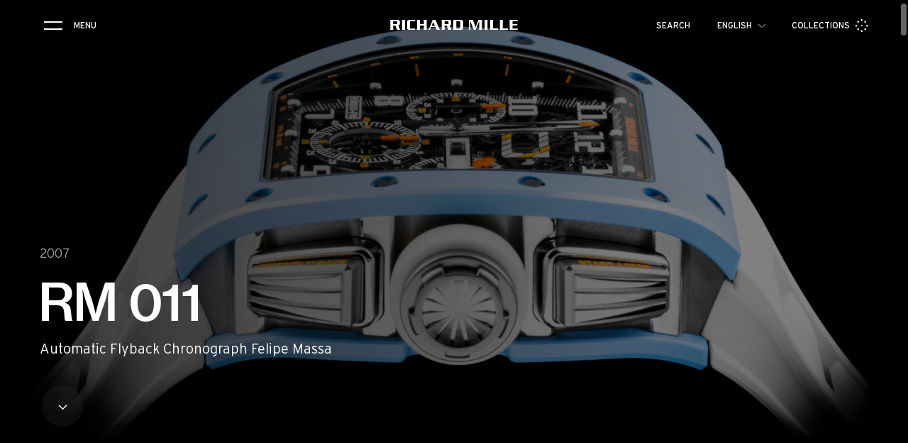

--- FILE ---
content_type: text/css; charset=UTF-8
request_url: https://www.richardmille.cn/_nuxt/css/719ab39.css
body_size: 658
content:
body.rtl[data-v-bf281ce8]{direction:rtl}.home-arrow[data-v-bf281ce8]{cursor:pointer;height:60px;position:relative;width:60px}.home-arrow__background[data-v-bf281ce8]{left:0;position:absolute;top:0}.home-arrow__background .background[data-v-bf281ce8]{opacity:.1}.home-arrow__background .progress[data-v-bf281ce8]{stroke-dasharray:326.726,326.726;stroke-dashoffset:330;stroke-width:2;transform:rotate(-90deg);transform-origin:50% 50%}.home-arrow__arrow[data-v-bf281ce8]{left:1px;position:absolute;top:0;transition:transform .3s ease}.home-arrow:hover .home-arrow__arrow[data-v-bf281ce8]{transform:translateY(4px)!important}body.rtl[data-v-25869e41]{direction:rtl}.hero[data-v-25869e41]{clip-path:inset(0 0 0 0);height:100vh;overflow:hidden;position:relative}.hero .container[data-v-25869e41]{align-items:flex-end;display:flex;flex-wrap:wrap;height:100%}.hero__bg[data-v-25869e41]{opacity:.6;position:fixed}.hero__bg video[data-v-25869e41],.hero__bg[data-v-25869e41]{height:100%;left:0;top:0;width:100%}.hero__bg video[data-v-25869e41]{position:absolute}.hero__bg img[data-v-25869e41],.hero__bg video[data-v-25869e41]{-o-object-fit:cover;object-fit:cover}.hero__bg img[data-v-25869e41],.hero__bg[data-v-25869e41]:after{height:100%;left:0;position:absolute;top:0;width:100%}.hero__bg[data-v-25869e41]:after{background-image:linear-gradient(90deg,#000 22%,transparent);content:"";opacity:.5}.hero__container[data-v-25869e41]{margin-bottom:118px;width:50%}.hero__container--large[data-v-25869e41]{width:68%}.hero__container .home__arrow[data-v-25869e41]{margin-left:2px}.hero__container .hero__text[data-v-25869e41]{padding-right:12%}.hero__surtitle[data-v-25869e41]{color:#a1a1a1;margin-bottom:20px}.hero__title[data-v-25869e41]{margin-bottom:16px;margin-left:-2px;text-transform:inherit}.hero__text[data-v-25869e41]{margin-bottom:36px}.hero .deskimage[data-v-25869e41]{display:none}@media(min-width:992px){.hero .mobileimg[data-v-25869e41]{display:none}.hero .deskimage[data-v-25869e41]{display:block}}@media only screen and (max-width:991px){.hero__container[data-v-25869e41]{margin-bottom:54px;margin-left:1px;width:100%}.hero__container .hero__text[data-v-25869e41]{margin-bottom:22px;padding-right:0}.hero__surtitle[data-v-25869e41]{color:#a1a1a1;margin-bottom:12px}.hero__title[data-v-25869e41]{margin-bottom:16px;text-transform:inherit}}body.rtl[data-v-53b6eb92]{direction:rtl}.group-page[data-v-53b6eb92]{background:#fff;color:#000}

--- FILE ---
content_type: text/css; charset=UTF-8
request_url: https://www.richardmille.cn/_nuxt/css/e999011.css
body_size: 1108
content:
body.rtl[data-v-cb8f5c68]{direction:rtl}.watch-nav[data-v-cb8f5c68]{color:#fff;direction:ltr;flex-wrap:wrap;opacity:0;position:fixed;transform:translate3d(0,-100%,0);z-index:10}.watch-nav[data-v-cb8f5c68],.watch-nav[data-v-cb8f5c68]:before{overflow:hidden;top:0;transition:all .3s ease;width:100%}.watch-nav[data-v-cb8f5c68]:before{background:rgba(0,0,0,.7);box-sizing:border-box;content:"";height:100%;opacity:1;position:absolute}.watch-nav.visible[data-v-cb8f5c68]{opacity:1;transform:translateZ(0)}.watch-nav.has-header[data-v-cb8f5c68]{transform:translate3d(0,72px,0)}.watch-nav[data-v-cb8f5c68]:not(.has-header){transition:opacity .3s ease,transform .3s ease}.watch-nav.hidden[data-v-cb8f5c68]{opacity:0;transform:translate3d(0,-100%,0);transition:opacity .3s ease,transform .3s ease .3s}.watch-nav.hidden[data-v-cb8f5c68]:before{transition:opacity .3s ease}.watch-nav.open[data-v-cb8f5c68]{z-index:50}.watch-nav.open[data-v-cb8f5c68]:before{background:#000}.watch-nav__head[data-v-cb8f5c68]{align-items:center;height:46px;margin:0;white-space:nowrap}.watch-nav__head-left[data-v-cb8f5c68],.watch-nav__head[data-v-cb8f5c68]{display:flex;justify-content:space-between}.watch-nav__head-sep[data-v-cb8f5c68]{margin:-2px!important}@media only screen and (max-width:991px){.watch-nav__head-sep[data-v-cb8f5c68]{display:none!important}}.watch-nav__head-previous .icon[data-v-cb8f5c68]{display:none}.watch-nav__head-right[data-v-cb8f5c68]{height:100%;max-width:calc(100% - 250px);overflow:scroll;position:relative}.watch-nav__head-right[data-v-cb8f5c68]::-webkit-scrollbar{display:none}.watch-nav__head-right-wrapper[data-v-cb8f5c68]{height:100%;position:relative}.watch-nav__head-right-underline[data-v-cb8f5c68]{bottom:0;display:block;height:2px;left:0;pointer-events:none;position:absolute;transform-origin:left}.watch-nav__head-toggle .icon[data-v-cb8f5c68]{display:inline-block;font-size:.625rem;line-height:.5;margin-left:6px;transform:translateY(-2px) rotate(90deg);transition:color .2s ease,transform .3s ease}.watch-nav__head-toggle.active .icon[data-v-cb8f5c68]{transform:translateY(-2px) rotate(-90deg)}.watch-nav__head-links[data-v-cb8f5c68]{align-items:center;display:flex;height:100%}.watch-nav__head-link[data-v-cb8f5c68]{height:100%}.watch-nav__head li[data-v-cb8f5c68]{align-items:center;display:flex;margin:0 17px}.watch-nav__head li[data-v-cb8f5c68]:first-child{margin-left:0}.watch-nav__head li[data-v-cb8f5c68]:last-child{margin-right:0}.watch-nav__list[data-v-cb8f5c68]{height:0;overflow:hidden}.watch-nav__list-wrapper[data-v-cb8f5c68]{display:flex;justify-content:space-between;padding:30px 0;width:-moz-fit-content;width:fit-content}.watch-nav__list-item[data-v-cb8f5c68]{display:inline-block;flex:1;position:relative;width:220px}.watch-nav__list-item:hover img[data-v-cb8f5c68]{transform:scale(1.1)}.watch-nav__list-product[data-v-cb8f5c68]{align-items:center;display:flex}.watch-nav__list-img[data-v-cb8f5c68]{height:162px;margin-right:20px;width:60%;width:122px}.watch-nav__list-img img[data-v-cb8f5c68]{height:100%;-o-object-fit:contain;object-fit:contain;transition:transform 1s ease;width:100%}.watch-nav__list-title[data-v-cb8f5c68]{position:relative;white-space:nowrap}.watch-nav__list-current[data-v-cb8f5c68]{border-radius:100%;height:6px;left:50%;margin-left:-3px;position:absolute;top:26px;width:6px}@media only screen and (max-width:991px){.watch-nav.has-header[data-v-cb8f5c68]{transform:translate3d(0,68px,0)}.watch-nav.has-header .watch-nav__head[data-v-cb8f5c68]{height:49px;overflow:hidden}.watch-nav.has-header .watch-nav__head.noAnchors .watch-nav__head-left[data-v-cb8f5c68]{height:49px}.watch-nav.open .watch-nav__head[data-v-cb8f5c68]{height:49px;overflow:hidden}.watch-nav.hidden[data-v-cb8f5c68]{transform:translate3d(0,-100%,0)}.watch-nav .container[data-v-cb8f5c68]{padding:0}.watch-nav__head[data-v-cb8f5c68]{flex-wrap:wrap;height:auto;height:95px;margin:0;transition:height .3s ease}.watch-nav__head.noAnchors .watch-nav__head-left[data-v-cb8f5c68],.watch-nav__head.noAnchors[data-v-cb8f5c68]{height:55px}.watch-nav__head-left[data-v-cb8f5c68]{border-bottom:1px solid hsla(0,0%,59%,.2);height:48px;padding:0 26px;width:100%}.watch-nav__head-left li[data-v-cb8f5c68]{margin:0}.watch-nav__head-previous .icon[data-v-cb8f5c68]{display:inline-block;margin-right:14px}.watch-nav__head-right[data-v-cb8f5c68]{height:44px;line-height:44px;margin-left:26px;max-width:inherit;overflow:scroll;white-space:nowrap}.watch-nav__head-right[data-v-cb8f5c68]::-webkit-scrollbar{display:none}.watch-nav__head-right li[data-v-cb8f5c68]{margin:-6px 16px 0}.watch-nav__list[data-v-cb8f5c68]{padding:0 26px}.watch-nav__list-wrapper[data-v-cb8f5c68]{padding:0 0 30px}.watch-nav__list-item[data-v-cb8f5c68]{display:flex;text-align:center;width:88px}.watch-nav__list-product[data-v-cb8f5c68]{align-items:center;display:flex;flex-direction:column;justify-content:space-between}.watch-nav__list-img[data-v-cb8f5c68]{margin-right:0;width:100%}}

--- FILE ---
content_type: text/css; charset=UTF-8
request_url: https://www.richardmille.cn/_nuxt/css/040b469.css
body_size: 488
content:
body.rtl[data-v-4e896034]{direction:rtl}.text-image[data-v-4e896034]{width:100vw}.text-image.first[data-v-4e896034]{padding-top:200px}.text-image.servicing[data-v-4e896034]{padding-bottom:200px}.text-image__content[data-v-4e896034]{display:flex;flex-wrap:wrap;justify-content:space-between}.text-image__text[data-v-4e896034]{max-width:533px;opacity:0;width:34%}.text-image__text.visible[data-v-4e896034]{opacity:1}.text-image__surtitle[data-v-4e896034]{margin-bottom:40px;width:50%}.text-image__title[data-v-4e896034]{margin-bottom:22px}.text-image__body[data-v-4e896034]{margin-bottom:100px}.text-image__media[data-v-4e896034]{margin-right:-56px;min-height:100%;width:calc(58% + 50px)}.text-image__media img[data-v-4e896034]{display:block;height:100%;-o-object-fit:cover;object-fit:cover;width:100%}@media only screen and (min-width:992px){.text-image.reverse .text-image__content[data-v-4e896034]{flex-direction:row-reverse;justify-content:flex-end}.text-image.reverse .text-image__media[data-v-4e896034]{margin-left:-56px;margin-right:0}[dir=rtl] .text-image.reverse .text-image__media[data-v-4e896034]{margin-left:0;margin-right:-56px}.text-image.reverse .text-image__text[data-v-4e896034]{box-sizing:border-box;max-width:inherit;padding-left:60px}[dir=rtl] .text-image.reverse .text-image__text[data-v-4e896034]{padding-left:0;padding-right:60px}}@media only screen and (max-width:991px){.text-image.first[data-v-4e896034]{padding-top:0}.text-image__media[data-v-4e896034]{height:auto;margin:0 -26px;width:calc(100% + 52px)}.text-image__media.visible[data-v-4e896034]{overflow:hidden}.text-image__media.visible img[data-v-4e896034],.text-image__media.visible video[data-v-4e896034]{transform:scale(1.02);transition:transform 3s ease .3s}.text-image__text[data-v-4e896034]{margin:0;max-width:inherit;opacity:1;padding:86px 0;width:100%}.text-image__surtitle[data-v-4e896034]{margin-bottom:20px;width:100%}.text-image__title[data-v-4e896034]{margin-bottom:16px}.text-image__body[data-v-4e896034]{margin-bottom:0}}.text-big+.text-image[data-v-4e896034]{padding-top:0}@media only screen and (max-width:991px){.text-big+.text-image[data-v-4e896034]{padding-top:0}}

--- FILE ---
content_type: text/css; charset=UTF-8
request_url: https://www.richardmille.cn/_nuxt/css/e93be86.css
body_size: -59
content:
body.rtl[data-v-0b5ca770]{direction:rtl}

--- FILE ---
content_type: text/css; charset=UTF-8
request_url: https://www.richardmille.cn/_nuxt/css/65f8de9.css
body_size: 948
content:
body.rtl[data-v-53b734fb]{direction:rtl}.watch-viewer[data-v-53b734fb]{background:#000;color:#fff;overflow:hidden;padding-bottom:70px;padding-top:180px;text-align:center}[dir=rtl] .watch-viewer[data-v-53b734fb]{direction:ltr}.watch-viewer__content[data-v-53b734fb]{height:100%;position:relative;touch-action:pan-y!important}.watch-viewer__loader[data-v-53b734fb]{left:50%;opacity:1;position:absolute;top:50%;transform:translate(-50%,-50%)}.watch-viewer__loader.hidden[data-v-53b734fb]{opacity:0;pointer-events:none;visibility:visible}.watch-viewer__sprite[data-v-53b734fb]{margin:auto;max-width:100%;transition:all .3s;width:600px;z-index:1}.watch-viewer__sprite.zoomed[data-v-53b734fb]{transform:scale(1.33)}.watch-viewer__sprite.zoomed .watch-viewer__svg[data-v-53b734fb]{opacity:0}.watch-viewer__sprite img[data-v-53b734fb]{display:block;height:100%}.watch-viewer__svg[data-v-53b734fb]{bottom:0;height:140%;left:-20%;position:absolute;right:0;top:-20%;transition:all .3s;width:140%;z-index:1}.watch-viewer__svg--animated[data-v-53b734fb]{cursor:url(/_nuxt/img/cursor.adc00f3.png) 32 32,auto;transform:rotate(-90deg);transform-origin:center}.watch-viewer__container[data-v-53b734fb]{overflow:hidden;padding-top:100%;pointer-events:none;position:relative}.watch-viewer__wrapper[data-v-53b734fb]{height:100%;left:0;position:absolute;top:0}.watch-viewer__drag[data-v-53b734fb]{animation:drag-53b734fb 3s ease infinite;display:none;font-size:40px;left:0;margin-left:24%;position:absolute;top:48%;z-index:1}.watch-viewer__toggle[data-v-53b734fb]{align-items:center;border:1px solid hsla(0,0%,100%,.3);border-radius:100%;display:inline-flex;font-size:20px;height:48px;justify-content:center;margin-bottom:60px;padding:2px 0 0 2px;position:relative;transition:all .2s ease;width:48px;z-index:2}.watch-viewer__toggle[data-v-53b734fb]:hover{background:#fff;border-color:#fff;color:#000}.watch-viewer__progress[data-v-53b734fb]{display:flex;justify-content:space-between;margin:25px auto 0;max-width:900px;position:relative;width:50%}.watch-viewer__progress button[data-v-53b734fb]{color:#3d3d3d;padding-bottom:10px;position:relative;transition:color .3s ease}.watch-viewer__progress button .marker[data-v-53b734fb]{background-color:#000;border:1px solid #343334;border-radius:100%;content:"";height:10px;left:50%;margin-left:-5px;position:absolute;top:100%;transition:all .3s ease;width:10px;z-index:2}.watch-viewer__progress button.active[data-v-53b734fb],.watch-viewer__progress button[data-v-53b734fb]:hover{color:#fff}.watch-viewer__progress-line[data-v-53b734fb]{background:#343334;bottom:-6px;height:1px;position:absolute;transform-origin:left;transition:transform .1s ease;width:100%}@keyframes drag-53b734fb{0%,40%{transform:translate(0)}20%{transform:translate(20px)}}@media only screen and (max-width:991px){.watch-viewer[data-v-53b734fb]{padding-top:70px}.watch-viewer__svg[data-v-53b734fb]{height:105%;left:-2.5%;top:-2.5%;width:105%}.watch-viewer__svg circle[data-v-53b734fb]{stroke-width:1px}.watch-viewer__progress[data-v-53b734fb]{margin:0 18px;width:calc(100% - 36px)}.watch-viewer__sprite.zoomed[data-v-53b734fb]{transform:scale(2)}.watch-viewer__drag[data-v-53b734fb]{display:block;left:inherit;right:24px;top:62%}.watch-viewer__toggle[data-v-53b734fb]{margin-bottom:40px;margin-top:20px}@keyframes drag-53b734fb{0%,40%{transform:translate(0)}20%{transform:translate(-20px)}}}

--- FILE ---
content_type: text/css; charset=UTF-8
request_url: https://www.richardmille.cn/_nuxt/css/c4eaf3e.css
body_size: 830
content:
body.rtl[data-v-7185d062]{direction:rtl}.pushs[data-v-7185d062]{color:#fff;margin-top:88px}.pushs[data-v-7185d062],.pushs__item[data-v-7185d062]{display:flex;overflow:hidden}.pushs__item[data-v-7185d062]{align-items:flex-end;box-sizing:border-box;height:312px;padding:34px 0 34px 56px;position:relative;width:50%}.pushs__bg[data-v-7185d062]{height:100%;left:0;position:absolute;width:100%}.pushs video[data-v-7185d062],.pushs__image[data-v-7185d062]{left:50%;min-height:100%;min-width:100%;position:absolute;top:50%;transform:translate(-50%,-50%)}.pushs__image[data-v-7185d062]{width:100%}.pushs img[data-v-7185d062]{min-height:100%;min-width:100%;-o-object-fit:cover;object-fit:cover;width:100%}.pushs__overlay[data-v-7185d062]{background:#000;height:100%;left:0;opacity:.4;position:absolute;top:0;transition:.3s cubic-bezier(.215,.61,.355,1);width:100%}.pushs__title[data-v-7185d062]{position:relative;width:100%}.pushs .fade-enter-active[data-v-7185d062],.pushs .fade-leave-active[data-v-7185d062]{transform:translate(-50%,-50%);transition:.6s cubic-bezier(.215,.61,.355,1)}.pushs .fade-enter[data-v-7185d062],.pushs .fade-leave-to[data-v-7185d062]{opacity:0;transform:translate(-50%,-50%) scale(1.05)}@media only screen and (max-width:991px){.pushs[data-v-7185d062]{margin-top:0}.pushs__bg[data-v-7185d062]{top:0}.pushs__item[data-v-7185d062]{height:0;padding:50% 20px 26px;width:100%}.pushs__item[data-v-7185d062]:last-child{display:none}.pushs img[data-v-7185d062],.pushs__image[data-v-7185d062]{height:100%}}body.rtl[data-v-278f9c8d]{direction:rtl}.pushs[data-v-278f9c8d]{color:#fff;margin-top:88px}.pushs[data-v-278f9c8d],.pushs__item[data-v-278f9c8d]{display:flex;overflow:hidden}.pushs__item[data-v-278f9c8d]{align-items:flex-end;box-sizing:border-box;padding:34px 56px;position:relative;width:50%}.pushs__bg[data-v-278f9c8d]{height:110%;left:-5%;position:absolute;top:0;width:110%}.pushs__bg video[data-v-278f9c8d]{height:100%;-o-object-fit:cover;object-fit:cover;-o-object-position:center;object-position:center;width:100%}.pushs__image[data-v-278f9c8d]{filter:grayscale(1);left:30%;position:absolute;top:50%;transform:translate(-50%,-50%)}.pushs img[data-v-278f9c8d],.pushs__image[data-v-278f9c8d]{min-height:100%;min-width:100%;transition:1s cubic-bezier(.215,.61,.355,1);width:100%}.pushs img[data-v-278f9c8d]{-o-object-fit:cover;object-fit:cover}.pushs__overlay[data-v-278f9c8d]{background:#000;height:100%;left:0;opacity:.4;position:absolute;top:0;transition:.3s cubic-bezier(.215,.61,.355,1);width:100%}.pushs__title[data-v-278f9c8d]{margin-bottom:5px;position:relative;width:100%}.pushs__content[data-v-278f9c8d]{display:flex;flex-direction:column;height:100%;position:relative;width:100%}.pushs__content__title[data-v-278f9c8d]{display:flex;flex-direction:column;margin-bottom:10px}.pushs__content__img[data-v-278f9c8d]{margin:auto;max-width:250px}.pushs__cta[data-v-278f9c8d]{align-items:center;display:inline-flex;margin-top:10px;text-transform:uppercase}.pushs__cta button .arrow[data-v-278f9c8d]{transition:.2s linear}.pushs__cta--next[data-v-278f9c8d]{margin-left:auto}.pushs__cta--next button[data-v-278f9c8d]{margin-left:10px}.pushs__cta--prev[data-v-278f9c8d]{margin-right:auto}.pushs__cta--prev button[data-v-278f9c8d]{margin-right:10px;transform:translateY(-4px) rotate(180deg)}.pushs__item--nextModel .pushs__image[data-v-278f9c8d]{left:90%}@media only screen and (min-width:992px){.pushs__item:hover .pushs__image img[data-v-278f9c8d]{transform:scale(1.01)}.pushs__cta:hover .arrow[data-v-278f9c8d]{transform:translateX(2px)}.pushs__cta:hover--prev .arrow[data-v-278f9c8d]{transform:translateX(-2px)}}@media only screen and (max-width:991px){.pushs[data-v-278f9c8d]{margin-top:0}.pushs__bg[data-v-278f9c8d]{top:0}.pushs__item[data-v-278f9c8d]{padding:26px 20px;width:100%}.pushs__item[data-v-278f9c8d]:last-child{display:none}.pushs img[data-v-278f9c8d],.pushs__image[data-v-278f9c8d]{height:100%}.pushs__content__title[data-v-278f9c8d]{margin-bottom:0}.pushs__content__img[data-v-278f9c8d]{max-width:200px}.pushs__cta[data-v-278f9c8d]{margin-top:0}}

--- FILE ---
content_type: text/css; charset=UTF-8
request_url: https://www.richardmille.cn/_nuxt/css/20bc058.css
body_size: 470
content:
body.rtl[data-v-221aedd4]{direction:rtl}.image-parallax[data-v-221aedd4]{overflow:hidden}.image-parallax img[data-v-221aedd4]{width:100%}@media only screen and (max-width:991px){.image-parallax__wrapper[data-v-221aedd4]{margin:0!important}}body.rtl{direction:rtl}.gallery{padding:200px 0 0;position:relative}.gallery .list{display:flex;margin:0 -55px}.gallery .list+.list{margin-top:50px}.gallery .list+.list .gallery__col{display:block}.gallery .list ul{margin-top:30px;opacity:.77}.gallery .list__item{font-weight:200;position:relative}.gallery .list__item+.list__item{margin-top:12px}.gallery__col{box-sizing:border-box;display:flex;flex-direction:column;padding:0 55px;width:50%}.gallery__col:first-child{margin-top:120px;width:60%}@media only screen and (max-width:991px){.gallery__col:first-child{margin-top:0;width:100%}}.gallery__col:first-child .img img{height:1212px}@media only screen and (max-width:767px){.gallery__col:first-child .img img{height:612px}}.gallery__col__content{padding-right:20%}.gallery__col__title{margin-top:50px;padding-bottom:20px;padding-right:30%}.gallery__col__title .line{border-bottom:1px solid #d8d8d8}.gallery .img{line-height:0;width:100%}@media only screen and (max-width:991px){.gallery .img{margin-left:-26px;width:122%}[dir=rtl] .gallery .img{margin-left:0;margin-right:-26px}}.gallery .img img{height:964px;-o-object-fit:cover;object-fit:cover}@media only screen and (max-width:767px){.gallery .img img{height:auto}}@media only screen and (max-width:991px){.gallery{padding:0}.gallery__col{display:flex;flex-direction:column-reverse;width:100%}.gallery__col__title{margin-top:0;padding-right:0}.gallery__col__content:not(.line){padding:86px 0}.gallery__col--right{margin-top:0}.gallery .list{flex-direction:column}.gallery .list ul{margin-top:20px}}

--- FILE ---
content_type: application/javascript; charset=UTF-8
request_url: https://www.richardmille.cn/_nuxt/217ab5a.modern.js
body_size: 845
content:
(window.webpackJsonp=window.webpackJsonp||[]).push([[8],{269:function(t,e,l){"use strict";l.r(e);var c=l(104),r={props:["src","value"],computed:{scrollValue(){return this.value||50}},mounted(){},methods:{}},o=(l(319),l(4)),n=Object(o.a)(r,(function(){var t=this,e=t._self._c;return e("div",{staticClass:"image-parallax",attrs:{gg:""}},[e("parallax-object",{staticClass:"image-parallax__wrapper",style:{marginTop:-t.scrollValue+"px",marginBottom:-t.scrollValue+"px"},attrs:{value:-t.scrollValue}},[e("img",{directives:[{name:"lazy",rawName:"v-lazy",value:t.src,expression:"src"}],attrs:{alt:t.getImageAlt("",t.src)}})])],1)}),[],!1,null,"221aedd4",null).exports,_={props:["data","formatedData","theme","contextTitle"],components:{"c-floating-text":c.default,"c-image-parallax":n},computed:{items(){return this.data&&this.data.galery?[{image:this.data.galery[0]},{image:this.data.galery[1]}]:this.formatedData?this.formatedData:this.data.block_top&&this.data.block_bottom?[this.data.block_top,this.data.block_bottom]:[]}}},m=(l(320),Object(o.a)(_,(function(){var t=this,e=t._self._c;return e("div",{staticClass:"gallery"},[e("div",{staticClass:"container"},[e("div",{staticClass:"list"},t._l(t.items,(function(l,c){return e("div",{staticClass:"gallery__col",class:1===c?"gallery__col--right":""},[l.image?e("div",[e("c-image-parallax",{staticClass:"img",attrs:{src:t.getImageUrl(l.image,1e3)}})],1):t._e(),t._v(" "),t.contextTitle||l.title||Array.isArray(l.content)&&l.content.length>0?e("div",{staticClass:"gallery__col__content",class:t.theme},[t.contextTitle?e("h2",{staticClass:"title title--h2 title--uppercase"},[t._v(t._s(t.contextTitle))]):t._e(),t._v(" "),e("p",{staticClass:"gallery__col__title title--uppercase",class:"".concat(t.theme?t.theme:"title"," title title--").concat("line"===t.theme?"h4":"h2")},[t._v(t._s(l.title))]),t._v(" "),Array.isArray(l.content)?e("ul",t._l(l.content,(function(l,c){return e("li",{staticClass:"list__item text text--body3"},[t._v("\n                            "+t._s(l.benefice)+"\n                        ")])})),0):e("p",{staticClass:"list__item text text--body3",domProps:{innerHTML:t._s(l.content)}})]):t._e()])})),0)])])}),[],!1,null,null,null));e.default=m.exports},304:function(t,e,l){t.exports={}},305:function(t,e,l){t.exports={}},319:function(t,e,l){"use strict";l(304)},320:function(t,e,l){"use strict";l(305)}}]);

--- FILE ---
content_type: application/javascript; charset=UTF-8
request_url: https://www.richardmille.cn/_nuxt/db2c833.modern.js
body_size: 382
content:
(window.webpackJsonp=window.webpackJsonp||[]).push([[43],{282:function(t,e,o){"use strict";o.r(e);var l=o(10),n={props:{value:{type:Number,default:100}},data:()=>({ratio:0}),mounted(){"desktop"==this.deviceType&&(this.$nuxt.$on("layoutScroll",this.onScroll),this.onScroll())},methods:{onScroll(){var t=Math.max(0,Math.min(1,(this.$el.getBoundingClientRect().top+this.$el.clientHeight)/(window.innerHeight+this.$el.clientHeight)));this.ratio=2*t-1,l.b.to(this.$el,1.2,{y:this.ratio*this.value,ease:Power4.easeOut})}},destroyed(){this.$nuxt.$off("layoutScroll",this.onScroll)}},r=(o(448),o(4)),component=Object(r.a)(n,(function(){return(0,this._self._c)("div",{staticClass:"parallax-object"},[this._t("default")],2)}),[],!1,null,"0b5ca770",null);e.default=component.exports},373:function(t,e,o){t.exports={}},448:function(t,e,o){"use strict";o(373)}}]);

--- FILE ---
content_type: application/javascript; charset=UTF-8
request_url: https://www.richardmille.cn/_nuxt/59208b3.modern.js
body_size: 2551
content:
!function(e){function t(data){for(var t,r,f=data[0],o=data[1],l=data[2],i=0,h=[];i<f.length;i++)r=f[i],Object.prototype.hasOwnProperty.call(d,r)&&d[r]&&h.push(d[r][0]),d[r]=0;for(t in o)Object.prototype.hasOwnProperty.call(o,t)&&(e[t]=o[t]);for(m&&m(data);h.length;)h.shift()();return n.push.apply(n,l||[]),c()}function c(){for(var e,i=0;i<n.length;i++){for(var t=n[i],c=!0,r=1;r<t.length;r++){var f=t[r];0!==d[f]&&(c=!1)}c&&(n.splice(i--,1),e=o(o.s=t[0]))}return e}var r={},f={48:0},d={48:0},n=[];function o(t){if(r[t])return r[t].exports;var c=r[t]={i:t,l:!1,exports:{}};return e[t].call(c.exports,c,c.exports,o),c.l=!0,c.exports}o.e=function(e){var t=[],c=function(){try{return document.createElement("link").relList.supports("preload")}catch(e){return!1}}(),r=!1;f[e]?t.push(f[e]):0!==f[e]&&{0:1,1:1,2:1,3:1,4:1,5:1,7:1,8:1,10:1,11:1,12:1,21:1,22:1,23:1,24:1,25:1,26:1,27:1,28:1,29:1,30:1,31:1,32:1,33:1,34:1,35:1,36:1,37:1,38:1,39:1,40:1,41:1,42:1,43:1,44:1,45:1,46:1,47:1,49:1,50:1,51:1,52:1,53:1,55:1,56:1,57:1,58:1,59:1,60:1,61:1,62:1,63:1,64:1,65:1,66:1}[e]&&t.push(f[e]=new Promise((function(t,d){for(var n="css/"+{0:"ffcebf1",1:"c25d96b",2:"da8ae5b",3:"a609736",4:"e999011",5:"65f8de9",7:"4e8ccb4",8:"20bc058",10:"d646f16",11:"e7513a1",12:"9cd150f",13:"31d6cfe",14:"31d6cfe",15:"31d6cfe",16:"31d6cfe",17:"31d6cfe",18:"31d6cfe",19:"31d6cfe",20:"31d6cfe",21:"83e94b5",22:"d4517c6",23:"e1f48ad",24:"a62fa84",25:"8eda2f8",26:"438d965",27:"d8dae59",28:"fb66e59",29:"61734bb",30:"e657dcf",31:"c0d54eb",32:"719ab39",33:"8db6d4c",34:"e6640d0",35:"320711b",36:"e4091e2",37:"b25e9e2",38:"faa1d78",39:"b49ac68",40:"51e95fd",41:"fc28ac6",42:"5f615d9",43:"e93be86",44:"74b8764",45:"c4eaf3e",46:"8732b4c",47:"e2bd908",49:"29bd6ab",50:"bdbf73f",51:"c24575b",52:"32a41f7",53:"040b469",55:"1bca30c",56:"8caef5b",57:"5b86106",58:"98934fb",59:"f0bccf0",60:"9fe2fbd",61:"e6b09f1",62:"457c77f",63:"07aa2f3",64:"f1b4380",65:"7f461f0",66:"eeca4d5",67:"31d6cfe"}[e]+".css",l=o.p+n,h=document.getElementsByTagName("link"),i=0;i<h.length;i++){var m=(v=h[i]).getAttribute("data-href")||v.getAttribute("href");if(!("stylesheet"!==v.rel&&"preload"!==v.rel||m!==n&&m!==l))return r=!0,t()}var y=document.getElementsByTagName("style");for(i=0;i<y.length;i++){var v;if((m=(v=y[i]).getAttribute("data-href"))===n||m===l)return t()}var w=document.createElement("link");w.rel=c?"preload":"stylesheet",c?w.as="style":w.type="text/css",w.onload=t,w.onerror=function(t){var c=t&&t.target&&t.target.src||l,r=new Error("Loading CSS chunk "+e+" failed.\n("+c+")");r.code="CSS_CHUNK_LOAD_FAILED",r.request=c,delete f[e],w.parentNode.removeChild(w),d(r)},w.href=l,document.getElementsByTagName("head")[0].appendChild(w)})).then((function(){if(f[e]=0,!r&&c){var t=document.createElement("link");t.href=o.p+"css/"+{0:"ffcebf1",1:"c25d96b",2:"da8ae5b",3:"a609736",4:"e999011",5:"65f8de9",7:"4e8ccb4",8:"20bc058",10:"d646f16",11:"e7513a1",12:"9cd150f",13:"31d6cfe",14:"31d6cfe",15:"31d6cfe",16:"31d6cfe",17:"31d6cfe",18:"31d6cfe",19:"31d6cfe",20:"31d6cfe",21:"83e94b5",22:"d4517c6",23:"e1f48ad",24:"a62fa84",25:"8eda2f8",26:"438d965",27:"d8dae59",28:"fb66e59",29:"61734bb",30:"e657dcf",31:"c0d54eb",32:"719ab39",33:"8db6d4c",34:"e6640d0",35:"320711b",36:"e4091e2",37:"b25e9e2",38:"faa1d78",39:"b49ac68",40:"51e95fd",41:"fc28ac6",42:"5f615d9",43:"e93be86",44:"74b8764",45:"c4eaf3e",46:"8732b4c",47:"e2bd908",49:"29bd6ab",50:"bdbf73f",51:"c24575b",52:"32a41f7",53:"040b469",55:"1bca30c",56:"8caef5b",57:"5b86106",58:"98934fb",59:"f0bccf0",60:"9fe2fbd",61:"e6b09f1",62:"457c77f",63:"07aa2f3",64:"f1b4380",65:"7f461f0",66:"eeca4d5",67:"31d6cfe"}[e]+".css",t.rel="stylesheet",t.type="text/css",document.body.appendChild(t)}})));var n=d[e];if(0!==n)if(n)t.push(n[2]);else{var l=new Promise((function(t,c){n=d[e]=[t,c]}));t.push(n[2]=l);var h,script=document.createElement("script");script.charset="utf-8",script.timeout=120,o.nc&&script.setAttribute("nonce",o.nc),script.src=function(e){return o.p+""+{0:"7cd0290",1:"1708dd5",2:"5120489",3:"9c01721",4:"38b5643",5:"40d5324",7:"9d74df7",8:"217ab5a",10:"c052c1d",11:"375418a",12:"86a3de8",13:"d8ee52e",14:"c2cea48",15:"d306489",16:"3bb721b",17:"14b07ab",18:"26e5b78",19:"9c880a9",20:"3774c45",21:"3475e18",22:"f9a050f",23:"940d753",24:"a4590c5",25:"976ba12",26:"81dfd32",27:"c898e9c",28:"b6fdc7c",29:"ce7407f",30:"18ac4fa",31:"a577c82",32:"f66e528",33:"66a9942",34:"07daf65",35:"967ffc4",36:"84ab735",37:"85c6ca3",38:"3dd5765",39:"6dfce04",40:"3dabb3e",41:"b112d21",42:"4655103",43:"db2c833",44:"fcbf42e",45:"a7200ed",46:"bbc42fe",47:"9b17d4f",49:"58d66e4",50:"129ccd8",51:"e74be91",52:"91840f4",53:"4c64d26",55:"82554cb",56:"8c3dd0f",57:"99befd0",58:"5354a34",59:"231a637",60:"3bab4d6",61:"9de5850",62:"8dd4f2a",63:"310edc3",64:"f862024",65:"62857ac",66:"9d8427d",67:"1e91d7c"}[e]+".modern.js"}(e);var m=new Error;h=function(t){script.onerror=script.onload=null,clearTimeout(y);var c=d[e];if(0!==c){if(c){var r=t&&("load"===t.type?"missing":t.type),f=t&&t.target&&t.target.src;m.message="Loading chunk "+e+" failed.\n("+r+": "+f+")",m.name="ChunkLoadError",m.type=r,m.request=f,c[1](m)}d[e]=void 0}};var y=setTimeout((function(){h({type:"timeout",target:script})}),12e4);script.onerror=script.onload=h,document.head.appendChild(script)}return Promise.all(t)},o.m=e,o.c=r,o.d=function(e,t,c){o.o(e,t)||Object.defineProperty(e,t,{enumerable:!0,get:c})},o.r=function(e){"undefined"!=typeof Symbol&&Symbol.toStringTag&&Object.defineProperty(e,Symbol.toStringTag,{value:"Module"}),Object.defineProperty(e,"__esModule",{value:!0})},o.t=function(e,t){if(1&t&&(e=o(e)),8&t)return e;if(4&t&&"object"==typeof e&&e&&e.__esModule)return e;var c=Object.create(null);if(o.r(c),Object.defineProperty(c,"default",{enumerable:!0,value:e}),2&t&&"string"!=typeof e)for(var r in e)o.d(c,r,function(t){return e[t]}.bind(null,r));return c},o.n=function(e){var t=e&&e.__esModule?function(){return e.default}:function(){return e};return o.d(t,"a",t),t},o.o=function(object,e){return Object.prototype.hasOwnProperty.call(object,e)},o.p="/_nuxt/",o.oe=function(e){throw console.error(e),e};var l=window.webpackJsonp=window.webpackJsonp||[],h=l.push.bind(l);l.push=t,l=l.slice();for(var i=0;i<l.length;i++)t(l[i]);var m=h;c()}([]);

--- FILE ---
content_type: application/javascript; charset=UTF-8
request_url: https://www.richardmille.cn/_nuxt/375418a.modern.js
body_size: 703
content:
(window.webpackJsonp=window.webpackJsonp||[]).push([[11],{286:function(t,e,l){"use strict";l.r(e);var o={props:["data"],data:()=>({visible:!1}),computed:{title:()=>null,video(){return this.data.video&&this.data.video.files&&this.data.video.files.url?this.data.video.files.url:!(!this.data.files||!this.data.files.url)&&this.data.files.url},image(){if(this.video&&this.data.cover)return this.getImageUrl(this.data.cover);switch(this.data.acf_fc_layout){case"text_background_image":return this.getImageUrl(this.data.background.url);case"image_full":return this.getImageUrl(this.data.image.url);default:return"object"==typeof this.data.image?this.getImageUrl(this.data.image.url):this.getImageUrl(this.data.image)}},alt(){return this.data.image?this.data.image.alt:""}},mounted(){this.$nuxt.$on("layoutScroll",this.onScroll)},methods:{onScroll(){if(this.$el)return this.contentBound=this.$el.getBoundingClientRect(),this.contentBound.top>window.innerHeight-30||this.contentBound.bottom<=0?this.$refs.video?this.$refs.video.pause():this.visible=!1:this.$refs.video?this.$refs.video.play():void(this.visible=!0)}},destroyed(){this.$nuxt.$off("layoutScroll",this.onScroll)}},d=(l(452),l(4)),component=Object(d.a)(o,(function(){var t=this,e=t._self._c;return e("div",{staticClass:"image-full",class:{visible:t.visible,"image-full--video":t.video},style:{height:"desktop"===t.deviceType?t.windowHeight:null}},[t.video?e("video",{ref:"video",staticClass:"image-full__video",attrs:{src:t.video,cover:t.image,muted:"",playsinline:"",loop:""},domProps:{muted:!0}}):t.image?e("img",{directives:[{name:"lazy",rawName:"v-lazy",value:t.image,expression:"image"}],staticClass:"image-full__bg",attrs:{alt:t.getImageAlt(t.alt,t.image)}}):t._e()])}),[],!1,null,"d026baf2",null);e.default=component.exports},377:function(t,e,l){t.exports={}},452:function(t,e,l){"use strict";l(377)}}]);

--- FILE ---
content_type: application/javascript; charset=UTF-8
request_url: https://www.richardmille.cn/_nuxt/f66e528.modern.js
body_size: 4503
content:
(window.webpackJsonp=window.webpackJsonp||[]).push([[32],{291:function(t,e,r){"use strict";(function(t){r(9);var o=r(6),n=r(10),l=r(296),c=r(295);function h(t,e){var r=Object.keys(t);if(Object.getOwnPropertySymbols){var o=Object.getOwnPropertySymbols(t);e&&(o=o.filter((function(e){return Object.getOwnPropertyDescriptor(t,e).enumerable}))),r.push.apply(r,o)}return r}function d(t){for(var e=1;e<arguments.length;e++){var r=null!=arguments[e]?arguments[e]:{};e%2?h(Object(r),!0).forEach((function(e){Object(o.a)(t,e,r[e])})):Object.getOwnPropertyDescriptors?Object.defineProperties(t,Object.getOwnPropertyDescriptors(r)):h(Object(r)).forEach((function(e){Object.defineProperty(t,e,Object.getOwnPropertyDescriptor(r,e))}))}return t}e.a={props:["data","size","page","title","surtitle","settings"],components:{"c-scroll-arrow":l.a},data(){var t="";return this.data&&this.data.image&&this.data.image.url?t=this.getImageUrl(this.data.image.url):this.settings&&this.settings.image&&this.settings.image.url&&(t=this.getImageUrl(this.settings.image.url)),{loaded:!1,jsonld:{"@context":"https://schema.org","@type":"VideoObject",name:this.data.title?"string"==typeof this.data.title?this.data.title:this.data.title.content:this.data.video_files.filename+" ⋅ Richard Mille - "+this.data.video_files.title,description:this.data.video_files.description||this.data.video_files.title,thumbnailUrl:t,uploadDate:this.data.video_files.date,publisher:{"@type":"Organization",name:"Richard Mille",logo:{"@type":"ImageObject",url:this.getHost()+"/apple-icon-152x152.png",width:"300",height:"23"}},contentUrl:this.getVideoUrl(this.data.video_files.filename),duration:Object(c.a)(10)},arrowAnimation:"loading",scrollDuration:1.6,scrollDelay:.6,isScrolling:!0,isActive:!1,breakpointTop:0,breakpointBottom:0,height:this.windowHeight}},mounted(){console.log("deviceType = ",this.deviceType),this.height=this.windowHeight,this.firstReveal(),this.$refs&&this.$refs.video&&this.$root.$on("loadFinish",(()=>{this.$nextTick((()=>{this.$refs.video&&this.data.video_files.filename&&this.$refs.video.play()}))})),this.onResize(),this.$nuxt.$on("resize",this.onResize),this.$nuxt.$on("layoutScroll",this.onScroll),setTimeout((()=>{this.$refs&&this.$refs.video&&this.$refs.video.duration&&(this.jsonld.duration=Object(c.a)(this.$refs.video.duration))}),500)},computed:{heroTitle(){return this.title?this.title:this.data.title?this.data.title:this.page.title.rendered},heroContent(){return this.data.content?this.data.content:this.data.subhead?this.data.subhead.content:""}},methods:{onResize(){this.breakpointTop=.99*window.innerHeight,this.breakpointBottom=.95*window.innerHeight,this.contentBound=this.$el.getBoundingClientRect(),this.contentBound.top>window.innerHeight-30||this.contentBound.bottom<=0||(this.height=this.windowHeight)},getHost:()=>(null==t.env.FRONT_PROTOCOL?window.location.protocol:t.env.FRONT_PROTOCOL+":")+"//"+(null==t.env.FRONT_DOMAIN?window.location.hostname:t.env.FRONT_DOMAIN),getPosterUrl(){return"desktop"!=this.deviceType&&this.data.image_mobile.url?this.data.image_mobile.url:this.getImageUrl(this.data.image)},onScroll(t){if(this.$refs.wrapper){var e=this.$refs.wrapper.getBoundingClientRect();-e.top&&(-e.top>=100?(this.visible=!1,this.scroll()):(this.visible=!0,this.reverseScroll()),this.isScrolling=!0)}},firstReveal(){this.isActive=!0,this.loaded=!0,this.reveal()},reveal(){this.$refs.video&&this.data.video_files.filename&&this.$refs.video.play();var t={y:0,opacity:1,ease:Power4.easeOut};this.$refs.surtitle&&n.b.to(this.$refs.surtitle,this.scrollDelay,t),this.$refs.title&&n.b.to(this.$refs.title,this.scrollDelay,t),this.$refs.text&&n.b.to(this.$refs.text,this.scrollDelay,d(d({},t),{},{delay:.1})),this.$refs.arrow&&n.b.to(this.$refs.arrow,this.scrollDelay,d(d({},t),{},{delay:.2,onComplete:()=>{this.$nuxt.$emit("enableScroll")}}))},reverseScroll(){this.reveal()},scroll(t){if(t&&this.$nuxt.$emit("scrollTo",window.innerHeight),!(this.scrollTopPos>=this.$el.offsetHeight)){var e={y:10,opacity:0,ease:Power4.easeOut};this.isScrolling=!0,this.arrowAnimation="next",this.$refs.surtitle&&n.b.to(this.$refs.surtitle,this.scrollDelay,e),this.$refs.title&&n.b.to(this.$refs.title,this.scrollDelay,e),this.$refs.text&&n.b.to(this.$refs.text,this.scrollDelay,d(d({},e),{},{delay:.1})),this.$refs.arrow&&n.b.to(this.$refs.arrow,this.scrollDelay,d(d({},e),{},{delay:.2}))}}},destroyed(){this.$nuxt.$off("resize",this.onResize),this.$nuxt.$off("layoutScroll",this.onScroll)},watch:{isActive:function(t){this.$refs.video&&(t?this.$refs.video&&this.data.video_files.filename&&(this.$refs.video.currentTime=0,this.$refs.video.play()):this.$refs.video.pause())}}}}).call(this,r(67))},292:function(t,e,r){t.exports={}},293:function(t,e,r){t.exports={}},294:function(t,e,r){"use strict";r(292)},295:function(t,e,r){"use strict";r.d(e,"a",(function(){return n}));r(11),r(12);var o=[["D",86400],["H",3600],["M",60],["S",1]];function n(t){var e="P",r=t;return o.forEach((t=>{var[o,n]=t,l=Math.floor(r/n);r%=n,l&&(e+="".concat(l).concat(o))})),"P"==e&&(e="P0S"),e}},296:function(t,e,r){"use strict";var o=r(10),n={props:{direction:Number,animation:String,loadingAnimate:{type:Boolean,default:!0}},data:()=>({loaded:!1}),watch:{animation(t){"circle"==t?(this.loaded||(this.loading(),this.loaded=!0),this.circleTimer()):"next"==t?this.next():"previous"==t?this.previous():"last"==t&&this.opacity()}},mounted(){this.loadingAnimate?this.loading():this.loaded=!0},methods:{loading(){(this.$refs.image||this.$refs.arrow)&&(o.b.fromTo(this.$refs.image,2,{alpha:0,ease:Power4.easeInOut},{alpha:1,ease:Power4.easeInOut}),o.b.fromTo(this.$refs.arrow,2,{scale:0},{scale:1,ease:Power4.easeInOut}))},circleTimer(){this.$refs.progress&&(o.b.fromTo(this.$refs.progress,7,{strokeDashoffset:330},{strokeDashoffset:144,ease:Linear.easeNone}),o.b.to(this.$refs.progress,.1,{alpha:1}))},next(){if(this.$refs.arrow){var t=o.b.fromTo(this.$refs.arrow,.4,{y:0},{y:4,ease:Power4.easeInOut,onComplete:function(){t.reverse()}});this.opacity()}},previous(){if(this.$refs.arrow){var t=o.b.fromTo(this.$refs.arrow,.4,{y:0},{y:-4,ease:Power4.easeInOut,onComplete:function(){t.reverse()}});this.opacity()}},opacity(){if(this.$refs.progress)o.b.to(this.$refs.progress,.4,{alpha:0,ease:Power4.easeInOut})}}},l=(r(294),r(4)),component=Object(l.a)(n,(function(){var t=this,e=t._self._c;return e("div",{staticClass:"home-arrow",class:[t.direction?t.direction:""]},[e("svg",{ref:"image",staticClass:"home-arrow__background",staticStyle:{"enable-background":"new 0 0 60 60"},attrs:{version:"1.1",id:"bg",xmlns:"http://www.w3.org/2000/svg","xmlns:xlink":"http://www.w3.org/1999/xlink",x:"0px",y:"0px",viewBox:"0 0 60 60","xml:space":"preserve"}},[e("circle",{ref:"background",staticClass:"background",staticStyle:{fill:"#737373","enable-background":"new"},attrs:{cx:"30",cy:"30",r:"29"}}),t._v(" "),e("circle",{ref:"progress",staticClass:"progress",staticStyle:{fill:"none",stroke:"#FFFFFF","stroke-width":"1.5"},attrs:{cx:"30",cy:"30",r:"29"}})]),t._v(" "),e("svg",{ref:"arrow",staticClass:"home-arrow__arrow",staticStyle:{"enable-background":"new 0 0 60 60"},attrs:{version:"1.1",id:"arrow",xmlns:"http://www.w3.org/2000/svg","xmlns:xlink":"http://www.w3.org/1999/xlink",x:"0px",y:"0px",viewBox:"0 0 60 60","xml:space":"preserve"}},[e("polyline",{staticStyle:{fill:"none",stroke:"#FFFFFF","stroke-width":"1.5"},attrs:{points:"35.7,29 30,34.7 24.3,29 "}})])])}),[],!1,null,"bf281ce8",null);e.a=component.exports},297:function(t,e,r){"use strict";r(293)},298:function(t,e,r){"use strict";var o=r(291).a,n=(r(297),r(4)),component=Object(n.a)(o,(function(){var t=this,e=t._self._c;return t.data?e("div",{ref:"wrapper",staticClass:"hero",style:{height:t.height}},[e("div",{ref:"bg",staticClass:"hero__bg"},["image"!==t.data.type&&t.data.video_files.filename?e("video",{ref:"video",attrs:{src:t.getVideoUrl(t.data.video_files.filename),loop:"",muted:"",playsinline:""},domProps:{muted:!0}}):e("img",{attrs:{src:t.data.image_mobile.url?t.getImageUrl(t.data.image_mobile.url):t.getImageUrl(t.data.image.url),srcset:(t.data.image_mobile.url?t.getImageUrl(t.data.image_mobile.url):t.getImageUrl(t.data.image.url))+" 990w,"+t.getImageUrl(t.data.image.url)+" 1920w ",alt:t.getImageAlt(t.data.image.alt,t.data.image.url)}})]),t._v(" "),"video"===t.data.type&&t.data.video_files?e("script",{attrs:{type:"application/ld+json"},domProps:{innerHTML:t._s(t.jsonld)}}):t._e(),t._v(" "),e("div",{staticClass:"container"},[e("div",{staticClass:"hero__container",class:"hero__container--".concat(t.size)},[t.surtitle?e("div",{ref:"surtitle",staticClass:"hero__surtitle text text--body3"},[t._v("\n        "+t._s(t.surtitle)+"\n      ")]):t._e(),t._v(" "),t.heroTitle?e("h1",{ref:"title",staticClass:"title hero__title title title--h1",domProps:{innerHTML:t._s(t.heroTitle)}}):t._e(),t._v(" "),t.heroContent?e("div",{ref:"text",staticClass:"hero__text text--body1",domProps:{innerHTML:t._s(t.heroContent)}}):t._e(),t._v(" "),e("div",{ref:"arrow",on:{click:function(e){return e.preventDefault(),t.scroll(!0)}}},[e("c-scroll-arrow",{staticClass:"home__arrow",attrs:{animation:t.arrowAnimation,loadingAnimate:!1}})],1)])])]):t._e()}),[],!1,null,"25869e41",null);e.a=component.exports},334:function(t,e,r){"use strict";(function(t){r(9);var o,n=r(6),l=r(5),c=(r(11),r(12),r(164),r(298)),h=r(7);function d(t,e){var r=Object.keys(t);if(Object.getOwnPropertySymbols){var o=Object.getOwnPropertySymbols(t);e&&(o=o.filter((function(e){return Object.getOwnPropertyDescriptor(t,e).enumerable}))),r.push.apply(r,o)}return r}function f(t){for(var e=1;e<arguments.length;e++){var r=null!=arguments[e]?arguments[e]:{};e%2?d(Object(r),!0).forEach((function(e){Object(n.a)(t,e,r[e])})):Object.getOwnPropertyDescriptors?Object.defineProperties(t,Object.getOwnPropertyDescriptors(r)):d(Object(r)).forEach((function(e){Object.defineProperty(t,e,Object.getOwnPropertyDescriptor(r,e))}))}return t}e.a={nuxtI18n:{paths:{en:"/historical-models/:id",fr:"/modeles-historiques/:id",es:"/modelos-historicos/:id",pt:"/historical-models/:id",ru:"/historical-models/:id",ar:"/historical-models/:id",cz:"/historical-models/:id",ja:"/historical-models/:id",ko:"/historical-models/:id"}},asyncData(t){var{store:e,error:r,params:o,app:n,query:l}=t;return Promise.all([e.dispatch("fetchWPData",{context:n,type:"historical_products",query:{slug:o.id},previewId:l.preview_id||l.p||!1,previewNonce:l.preview_nonce||!1}),e.dispatch("fetchWPData",{context:n,type:"historical_products"})]).then((t=>{var[data,e]=t;return(Array.isArray(data)?data[0]:data)||r({statusCode:404,message:"Page not found"}),new Promise((t=>{t({data:Array.isArray(data)?data[0]:data,list:e})}))})).catch((t=>{r({statusCode:404,message:"Page not found"})}))},head(){var e=this.data.acf.hero.subhead.content,r=this.data.acf.flexible_content,label=this.$t("Watch");if(r){var o=!1;r.forEach((function(t){0!=o||"text"!=t.acf_fc_layout&&"text_image"!=t.acf_fc_layout||(e=t.content.substring(0,157)+"...",o=!0)}))}var title=this.data.acf.seo.title||this.data.acf.name||this.data.acf.hero.title.content,n=this.data.acf.seo.description||this.data.acf.hero.subhead.content,l=this.data.acf.seo.description||e,image=this.data.acf.seo&&this.data.acf.seo.image?this.data.acf.seo.image.url:this.data.acf.hero.image.url;return{titleTemplate:title=this.isRTL?this.$t("RICHARD MILLE")+" | "+n.trim()+" "+label+" : "+title.trim():title.trim()+" : "+label+" "+n.trim()+" | "+this.$t("RICHARD MILLE"),title:title,meta:[{hid:"og:title",property:"og:title",content:this.isRTL?title:title.trim()+" ⋅ RICHARD MILLE | "+n.trim()},{hid:"og:url",property:"og:url",content:t.env.FRONT_PROTOCOL+"://"+t.env.FRONT_DOMAIN+this.$route.fullPath},{hid:"description",name:"description",content:l},{hid:"og:description",property:"og:description",content:l},{hid:"og:image",property:"og:image",content:this.getImageUrl(image)}],link:[{rel:"stylesheet",href:"https://fast.fonts.net/lt/1.css?apiType=css&c=b05680ca-dc7c-46cf-8a58-44c87c486219&fontids=5173976"}]}},components:{"c-hero":c.a,"c-block-360":()=>r.e(5).then(r.bind(null,399)),"c-nav":()=>r.e(4).then(r.bind(null,400)),"c-details":()=>r.e(3).then(r.bind(null,401)),"c-pushs":(o=Object(l.a)((function*(){return yield r.e(45).then(r.bind(null,487))})),function(){return o.apply(this,arguments)})},computed:f(f({},Object(h.c)({historicalModelsList:"historicalModels"})),{},{watch(){return!!this.data.acf.partner_watch&&this.getProduct(this.data.acf.partner_watch)},groupedData(){return this.data.acf.flexible_content},products(){return[...this.historicalModelsList].sort((function(a,b){return parseInt(b.acf.presentation.date)-parseInt(a.acf.presentation.date)}))},getModelIndex(){for(var t=0;t<this.products.length;t++)if(this.products[t].id===this.data.id)return t;return!1},getPushModel(){if(!1!==this.getModelIndex){var t=this.getModelIndex,e=t-1,r=t+1;return e<0&&(e=this.products.length-1),r===this.products.length&&(r=0),{prevModel:this.products[e],nextModel:this.products[r]}}return!1}}),provide:function(){return{navClick:()=>{}}},mounted(){dataLayer.push({event:"page_view",event_group:"pageviews",page:{title:this.data.acf.hero.title.content,category:"product-details",language:this.$i18n.locale}}),dataLayer.push({event:"view_item",event_group:"item details",items:[{item_name:this.data.acf.hero.title.content,item_id:this.data.id,item_ref:this.data.acf.hero.title.content}]}),this.$nuxt.$emit("pageTitle",this.data.acf.hero.title.content)},destroyed(){this.$nuxt.$emit("pageTitle",null)}}}).call(this,r(67))},366:function(t,e,r){t.exports={}},440:function(t,e,r){"use strict";r(366)},516:function(t,e,r){"use strict";r.r(e);var o=r(334).a,n=(r(440),r(4)),component=Object(n.a)(o,(function(){var t=this,e=t._self._c;return e("div",{style:{"--asset-color":"#fff"}},[t.data.acf.hero?e("c-hero",{attrs:{data:t.data.acf.hero,title:t.data.acf.hero.title.content,surtitle:t.data.acf.presentation.date,settings:t.data.acf.presentation}}):t._e(),t._v(" "),e("c-nav",{attrs:{products:t.list,color:"#FFF",currentName:t.data.acf.hero.title.content,historical:!0,activeSlug:t.data.slug}}),t._v(" "),e("div",{staticClass:"group-page"},t._l(t.groupedData,(function(r,o){return e(t.getComponentName(r),{key:o,tag:"component",attrs:{data:r,color:"#000",alt:t.data.acf.hero.title,settings:t.data.acf.settings,theme:"default",isLight:!0}})})),1),t._v(" "),t.getPushModel?e("c-pushs",{attrs:{data:t.getPushModel}}):t._e()],1)}),[],!1,null,"53b6eb92",null);e.default=component.exports}}]);

--- FILE ---
content_type: application/javascript; charset=UTF-8
request_url: https://www.richardmille.cn/_nuxt/38b5643.modern.js
body_size: 2822
content:
(window.webpackJsonp=window.webpackJsonp||[]).push([[4],{392:function(t,e,r){t.exports={}},400:function(t,e,r){"use strict";r.r(e);r(9);var o=r(6),n=(r(164),r(7));function c(t,e){var r=Object.keys(t);if(Object.getOwnPropertySymbols){var o=Object.getOwnPropertySymbols(t);e&&(o=o.filter((function(e){return Object.getOwnPropertyDescriptor(t,e).enumerable}))),r.push.apply(r,o)}return r}function h(t){for(var e=1;e<arguments.length;e++){var r=null!=arguments[e]?arguments[e]:{};e%2?c(Object(r),!0).forEach((function(e){Object(o.a)(t,e,r[e])})):Object.getOwnPropertyDescriptors?Object.defineProperties(t,Object.getOwnPropertyDescriptors(r)):c(Object(r)).forEach((function(e){Object.defineProperty(t,e,Object.getOwnPropertyDescriptor(r,e))}))}return t}var l={data:()=>({visible:!1,activeSection:0,productMargin:"20",isOpen:!1,ratio:1,groupPosition:0,productNumber:5,interval:!1,speed:0,productTranslate:0,productSize:220,direction:!1,isHover:!1,post:0}),props:{data:Array,activeAnchor:Number,historical:Boolean,activeSlug:String,currentName:String,products:{type:Array,default:()=>[]},color:{type:String,default:"#FFF"}},inject:["navClick"],computed:h(h({},Object(n.d)({headerVisible:"headerVisible",headerScrolled:"headerScrolled"})),{},{orderedProducts(){return this.historical?[...this.products].sort(((a,b)=>b.acf.presentation.order_code>a.acf.presentation.order_code?1:-1)):[...this.products].sort(((a,b)=>b.acf.settings.order_code>a.acf.settings.order_code?1:-1))}}),mounted(){this.$nuxt.$on("layoutScroll",this.onScroll),this.resize(),this.$nuxt.$on("resize",this.resize),this.$nextTick((()=>{this.changeAnchor(0)}))},methods:h(h({},Object(n.b)({setNavOpen:"setNavOpen",setHeaderScrolled:"setHeaderScrolled"})),{},{onScroll(t){setTimeout((()=>{this.visible=t>.75*window.innerHeight,this.setHeaderScrolled(this.visible)}),600)},scrollTo(t){this.activeSection=t,this.$nuxt.$emit("scrollTo",this.sections[t-1].offsetTop-200,!1)},back(){this.historical?this.$router.push(this.localePath({name:"historical-models",params:{anchor:this.historical}})):this.$router.go(-1)},resize(){var t=this.$refs.listContainer;if(t){var e=t.offsetWidth;this.productSize=window.innerWidth>992?220:88,this.productNumber=window.innerWidth>1300?5:window.innerWidth>992?4:3,this.productMargin=(e-this.productSize*this.productNumber)/(3===this.productNumber?2:this.productNumber-1),this.productTranslate=this.$refs.listContainer.offsetWidth/this.productNumber}},toggleProducts(t){this.$refs.listContainer&&this.$refs.wrapper&&(this.ratio=1,this.isOpen=!this.isOpen,this.setNavOpen(this.isOpen),this.isOpen?(TweenMax.set(this.$refs.listContainer,{height:"auto"}),TweenMax.from(this.$refs.listContainer,.33,{height:0}),TweenMax.set(this.$refs.wrapper,{y:"0%"}),TweenMax.from(this.$refs.wrapper,.33,{y:"-100%"})):(TweenMax.to(this.$refs.listContainer,.33,{height:0}),TweenMax.to(this.$refs.wrapper,.33,{y:"-100%"})),this.initSlider())},anchorUnderline(t){if(t||(t=this.$refs.anchor[this.activeAnchor]),t){var e=t.offsetWidth,r=t.offsetLeft;this.$refs.underline&&TweenLite.to(this.$refs.underline,.4,{width:r+e})}},changeAnchor(t){if(this.$refs.anchor){var e=this.$refs.anchor[t];this.anchorUnderline(e);var r=e.offsetLeft;this.$refs.anchors&&TweenLite.to(this.$refs.anchors,.4,{scrollTo:{x:r}})}},mouseEnter(){this.isHover=!0},mouseLeave(){this.isHover=!1,this.closeDetails()},closeDetails(){this.isOpen&&(clearInterval(this.interval),this.toggleProducts())},initSlider(){var t=!1;if(this.$refs.activeProduct){var e=this.$refs.activeProduct[0].offsetLeft-this.$refs.activeProduct[0].offsetWidth-this.productMargin;(t=-e)+this.$refs.activeProduct[0].offsetWidth+this.productMargin-this.$refs.listContainer.offsetWidth<=-this.$refs.wrapper.offsetWidth&&(t=-(this.$refs.wrapper.offsetWidth-this.$refs.listContainer.offsetWidth+this.$refs.activeProduct[0].offsetWidth))}setTimeout((()=>{this.$refs.wrapper&&(this.$refs.activeProduct[0].offsetLeft<this.$refs.activeProduct[0].offsetWidth||(this.$refs.activeProduct&&t&&new TweenMax(this.$refs.wrapper,0,{x:t}),this.pos=this.$refs.wrapper._gsTransform.x))}))},onMouseMove(t){if("desktop"===this.deviceType&&t){var e=this.$refs.listContainer.getBoundingClientRect();(t.x-e.left)/this.$refs.listContainer.offsetWidth*2>this.ratio?this.ratio=this.ratio+.015:this.ratio=this.ratio-.015,this.ratio>=2&&(this.ratio=1.99);var r=this.ratio>1?"-":"+",o=Math.round(100*(this.ratio>1?1-this.ratio%1:this.ratio%1))/10;o=o-2>.5?o-2:.5,this.speed===o&&this.direction===r||(this.speed=o,this.direction=r,clearInterval(this.interval),this.moveSlider(r),this.interval=setInterval((()=>{this.moveSlider(r)}),1e3*o))}},moveSlider(){var t=arguments.length>0&&void 0!==arguments[0]?arguments[0]:"-";this.$refs.wrapper&&this.$refs.wrapper._gsTransform&&("+"===t&&this.$refs.wrapper._gsTransform.x+this.productSize>0||"-"===t&&this.$refs.wrapper._gsTransform.x-this.$refs.listContainer.offsetWidth<-this.$refs.wrapper.offsetWidth||new TweenMax(this.$refs.wrapper,this.speed,{x:"".concat(t,"=").concat(this.productTranslate),ease:Linear.easeNone}))},onDrag(t){if(this.$refs.wrapper){var e=1.2*t.deltaX,r=this.pos;r+e>0||e+r-this.$refs.listContainer.offsetWidth<-this.$refs.wrapper.offsetWidth||new TweenMax(this.$refs.wrapper,0,{x:r+e,ease:Linear.easeNone})}},onDragEnd(){this.pos=this.$refs.wrapper._gsTransform.x},getSrc(t){return"product"===t.type?this.isHover?this.getImageUrl(t.acf.settings.product_image.url,220):null:this.isHover?this.getImageUrl(t.acf.presentation.image.url,220):null}}),destroyed(){this.$nuxt.$on("resize",this.resize),this.$nuxt.$off("layoutScroll",this.onScroll),this.setNavOpen(!1)},watch:{activeAnchor(t){this.changeAnchor(t)},visible(t){t||this.closeDetails()}}},d=l,f=(r(471),r(4)),component=Object(f.a)(d,(function(){var t=this,e=t._self._c;return e("div",{ref:"nav",staticClass:"watch-nav",class:{hidden:!t.visible&&t.headerVisible,visible:t.visible,"has-header":t.headerVisible,open:t.isOpen},on:{mouseenter:t.mouseEnter,mouseleave:t.mouseLeave}},[e("div",{staticClass:"container"},[e("div",{staticClass:"watch-nav__head",class:{noAnchors:!t.data||!t.data.length}},[e("ul",{staticClass:"watch-nav__head-left"},[e("li",{staticClass:"watch-nav__head-previous"},[t.historical?e("nuxt-link",{staticClass:"text text--body4",attrs:{to:t.localePath({name:"historical-models"})}},[t._v("\n            "+t._s(t.$t("Historical models"))+"\n          ")]):e("nuxt-link",{staticClass:"text text--body4",attrs:{to:t.localePath({name:"collections"})}},[e("i",{staticClass:"icon icon-previous"}),t._v(t._s(t.$t("Collections"))+"\n          ")])],1),t._v(" "),e("li",{staticClass:"watch-nav__head-sep"},[t._v("•")]),t._v(" "),e("li",[e("a",{staticClass:"text text--body4 watch-nav__head-toggle",class:{active:t.isOpen},attrs:{href:"#"},on:{click:function(e){return e.preventDefault(),t.toggleProducts.apply(null,arguments)}}},[t._v("\n            "+t._s(t.currentName)+"\n            "),e("i",{staticClass:"icon icon-next-bold",style:{color:"var(--asset-color)"}})])])]),t._v(" "),e("div",{ref:"anchors",staticClass:"watch-nav__head-right"},[e("div",{staticClass:"watch-nav__head-right-wrapper"},[t.data?e("ul",{staticClass:"watch-nav__head-links"},t._l(t.data,(function(r,o){return e("li",{ref:"anchor",refInFor:!0,staticClass:"watch-nav__head-link",class:{active:t.activeAnchor===o},on:{click:function(e){return e.preventDefault(),t.navClick(o)},mouseenter:e=>{t.anchorUnderline(e.currentTarget)},mouseleave:function(e){return t.anchorUnderline()}}},[e("a",{staticClass:"text text--body4",attrs:{href:"#"}},[t._v(t._s(r))])])})),0):t._e(),t._v(" "),e("div",{ref:"underline",staticClass:"watch-nav__head-right-underline",style:{background:"var(--asset-color)"}})])])]),t._v(" "),e("div",{directives:[{name:"hammer",rawName:"v-hammer:pan.horizontal",value:t.onDrag,expression:"onDrag",arg:"pan",modifiers:{horizontal:!0}},{name:"hammer",rawName:"v-hammer:panend",value:t.onDragEnd,expression:"onDragEnd",arg:"panend"}],ref:"listContainer",staticClass:"watch-nav__list",on:{mousemove:t.onMouseMove}},[e("ul",{ref:"wrapper",staticClass:"watch-nav__list-wrapper"},[e("client-only",t._l(t.orderedProducts,(function(r){return e("li",{ref:r.slug===t.activeSlug?"activeProduct":"product",refInFor:!0,staticClass:"watch-nav__list-item",style:{margin:"0 ".concat(t.productMargin/2,"px")}},[e("nuxt-link",{staticClass:"watch-nav__list-product",attrs:{to:t.localePath({name:t.historical?"historical-models-id":"collections-id",params:{id:r.slug}}),id:r.slug}},[e("div",{staticClass:"watch-nav__list-img"},[e("img",{attrs:{src:t.getSrc(r),alt:t.getImageAlt(r.title.rendered,r),load:"lazy"}})]),t._v(" "),e("div",{staticClass:"watch-nav__list-title"},[t._v("\n                "+t._s(r.acf.hero.title.content)+"\n                "),r.slug===t.activeSlug?e("span",{staticClass:"watch-nav__list-current",style:{background:"var(--asset-color)"}}):t._e()])])],1)})),0)],1)])])])}),[],!1,null,"cb8f5c68",null);e.default=component.exports},471:function(t,e,r){"use strict";r(392)}}]);

--- FILE ---
content_type: application/javascript; charset=UTF-8
request_url: https://www.richardmille.cn/_nuxt/4c64d26.modern.js
body_size: 1450
content:
(window.webpackJsonp=window.webpackJsonp||[]).push([[53],{285:function(t,e,o){"use strict";o.r(e);var n={props:{data:Object,settings:Object,colored:Boolean,contextTitle:[String,Boolean,null],index:Number,page:String,servicing:Boolean},data:()=>({animation:!1,breakpointTop:0,breakpointBottom:0,visible:0,isFirst:!0,mediaVisible:!1}),mounted(){"desktop"==this.deviceType?(this.init(),this.onResize(),this.$nuxt.$on("resize",this.onResize),this.$nuxt.$on("layoutScroll",this.onScroll)):this.$nuxt.$on("layoutScroll",this.onScrollMobile)},computed:{image(){return"string"==typeof this.data.image?{url:this.data.image,title:this.data.title}:this.data.image},alt(){return"string"==typeof this.data.image?"":this.data.image.alt}},methods:{scrollToSelectYourModel(){var select=this.$parent.$refs&&this.$parent.$refs.select;if(select&&select.$el){var t=select.$el.getBoundingClientRect().top;this.$nuxt.$emit("scrollTo",t,!0)}},init(){var t=this.$el.previousSibling;t&&t.classList&&t.classList.contains("text-image")&&(this.isFirst=!1),this.visible=this.isFirst,this.$refs.text&&(this.animation=TweenLite.fromTo(this.$refs.text,1,{y:"0",opacity:1},{y:this.isFirst?0:"30%",opacity:this.isFirst?1:0,ease:Circ.easeIn}),this.animation.pause(this.isFirst?0:1,!1),this.animation.progress(this.isFirst?0:1,!1))},onResize(){this.breakpointTop=.99*window.innerHeight,this.breakpointBottom=.95*window.innerHeight},onScrollMobile(){if(this.$refs.media)return this.contentBound=this.$refs.media.getBoundingClientRect(),this.contentBound.top>window.innerHeight-30||this.contentBound.bottom<=0?this.mediaVisible=!1:this.mediaVisible=!0},onScroll(t,e){if(!this.animation)return this.init();if(this.$el){var o=this.$el.getBoundingClientRect();"+"===e?this.onScrollBottom(o):this.onScrollTop(o)}},onScrollBottom(t){this.isFirst&&this.visible&&t.bottom<=this.breakpointTop?(this.visible=!1,this.animation.play()):!this.isFirst&&!this.visible&&t.top<this.breakpointBottom&&(this.visible=!0,this.animation.reverse())},onScrollTop(t){this.isFirst&&!this.visible&&t.bottom>=this.breakpointTop?(this.visible=!0,this.animation.reverse()):!this.isFirst&&this.visible&&t.top>this.breakpointBottom&&(this.visible=!1,this.animation.play())}},destroyed(){this.$nuxt.$off("resize",this.onResize),this.$nuxt.$off("layoutScroll",this.onScroll),this.$nuxt.$off("layoutScroll",this.onScrollMobile)}},l=(o(451),o(4)),component=Object(l.a)(n,(function(){var t=this,e=t._self._c;return e("div",{staticClass:"text-image",class:[{first:t.isFirst,reverse:t.data.background_color&&"default"!==t.data.background_color||!0===t.data.theme_light,servicing:t.servicing},t.page]},[e("div",{staticClass:"text-image__content container"},[e("div",{ref:"text",staticClass:"text-image__text",class:{visible:t.isFirst}},[t.contextTitle?e("p",{staticClass:"text-image__surtitle subtitle subtitle--1",domProps:{innerHTML:t._s(t.contextTitle)}}):t._e(),t._v(" "),t.index<4?[t.data.title?e("h2",{staticClass:"text-image__title title title--h2"},[t._v(t._s(t.data.title))]):t._e()]:[t.data.title?e("p",{staticClass:"text-image__title title title--h2",domProps:{innerHTML:t._s(t.data.title)}}):t._e()],t._v(" "),t.data.content?e("p",{staticClass:"text-image__body text text--body3",domProps:{innerHTML:t._s(t.nl2br(t.data.content))}}):t._e(),t._v(" "),t.servicing?[e("a",{staticClass:"link-button",attrs:{href:"#"},on:{click:function(e){return e.preventDefault(),t.scrollToSelectYourModel.apply(null,arguments)}}},[e("div",{staticClass:"link link--arrow"},[t._v(t._s(t.$t("Select your model")))])])]:t._e()],2),t._v(" "),t.data.image||t.data.video&&t.data.video.files?e("div",{ref:"media",staticClass:"text-image__media",class:{visible:t.mediaVisible}},[t.data.image?e("img",{directives:[{name:"lazy",rawName:"v-lazy",value:t.getImageUrl(t.image,1e3),expression:"getImageUrl(image, 1000)"}],staticClass:"img",attrs:{alt:t.getImageAlt(t.alt,t.image)}}):t._e(),t._v(" "),t.data.video&&t.data.video.files?e("video",{attrs:{src:t.getVideoUrl(t.data.video.files.filename),autoplay:"",playsinline:"",loop:""},domProps:{muted:t.data.video.muted}}):t._e()]):t._e()])])}),[],!1,null,"4e896034",null);e.default=component.exports},376:function(t,e,o){t.exports={}},451:function(t,e,o){"use strict";o(376)}}]);

--- FILE ---
content_type: application/javascript; charset=UTF-8
request_url: https://www.richardmille.cn/_nuxt/91840f4.modern.js
body_size: 601
content:
(window.webpackJsonp=window.webpackJsonp||[]).push([[52],{288:function(t,e,n){"use strict";n.r(e);var o={props:["data","settings","isLight","index"],mounted(){this.$nuxt.$on("layoutScroll",this.onScroll)},methods:{onScroll(){this.contentBound=this.$el.getBoundingClientRect(),this.contentBound.top>window.innerHeight-200||this.contentBound.bottom<=200||(this.isLight?this.$emit("changeTheme","#FFF","#000"):this.$emit("changeTheme","#000","#FFF"))}},destroyed(){this.$nuxt.$off("layoutScroll",this.onScroll)}},l=(n(454),n(4)),component=Object(l.a)(o,(function(){var t=this,e=t._self._c;return e("div",{staticClass:"text-big",class:{light:t.isLight,"has-image":t.data.image&&t.data.image.length}},[e("div",{staticClass:"text-big__container container"},[t.index<4?[t.data.title&&""!==t.data.title?e("h2",{staticClass:"text-big__title title title--h2",domProps:{innerHTML:t._s(t.data.title)}}):t._e()]:[t.data.title&&""!==t.data.title?e("p",{staticClass:"text-big__title title title--h2",domProps:{innerHTML:t._s(t.data.title)}}):t._e()],t._v(" "),e("div",{staticClass:"text-big__content"},[t.data.content?e("p",{staticClass:"body text--body3",domProps:{innerHTML:t._s(t.data.content)}}):t._e(),t._v(" "),t.data.text_light?e("p",{staticClass:"text-big__light body text--body3",domProps:{innerHTML:t._s(t.data.text_light)}}):t._e()])],2),t._v(" "),t.data.has_image&&t.data.image&&t.data.image.length?e("div",{staticClass:"text-big__img"},[e("img",{directives:[{name:"lazy",rawName:"v-lazy",value:t.data.image,expression:"data.image"}],attrs:{alt:"getImageAlt(data.image.alt, data.image)"}})]):t._e()])}),[],!1,null,"555bf189",null);e.default=component.exports},379:function(t,e,n){t.exports={}},454:function(t,e,n){"use strict";n(379)}}]);

--- FILE ---
content_type: application/javascript; charset=UTF-8
request_url: https://www.richardmille.cn/_nuxt/c87b34e.modern.js
body_size: 42060
content:
(window.webpackJsonp=window.webpackJsonp||[]).push([[6],[,function(e,t,n){"use strict";n.d(t,"a",(function(){return o})),n.d(t,"c",(function(){return r})),n.d(t,"d",(function(){return c})),n.d(t,"b",(function(){return l}));var o={COMPONENT_OPTIONS_KEY:"nuxtI18n",STRATEGIES:{PREFIX:"prefix",PREFIX_EXCEPT_DEFAULT:"prefix_except_default",PREFIX_AND_DEFAULT:"prefix_and_default",NO_PREFIX:"no_prefix"}},r={isUniversalMode:!0,trailingSlash:void 0},c={vueI18n:{},vueI18nLoader:!1,locales:[{code:"en",name:"en",label:"English",iso:"en",file:"en.json",default:!0},{code:"fr",name:"fr",label:"Français",iso:"fr",file:"fr.json"},{code:"es",name:"es",label:"Español",iso:"es",file:"es.json"},{code:"ru",name:"ru",label:"Pусский",iso:"ru",file:"ru.json"},{code:"ar",name:"ar",label:"العربية",iso:"ar",file:"ar.json",rtl:!0},{code:"ja",name:"ja",label:"日本語",iso:"ja",file:"ja.json"},{code:"cn",name:"cn",label:"中文",iso:"zh",file:"zh.json"},{code:"ko",name:"ko",label:"한국어",iso:"ko",file:"ko.json"}],defaultLocale:"en",defaultDirection:"ltr",routesNameSeparator:"___",defaultLocaleRouteNameSuffix:"default",sortRoutes:!0,strategy:"prefix_except_default",lazy:!0,langDir:"/codebuild/output/src1684290436/src/bitbucket.org/wizzmedia/richard-mille-vue/lang",rootRedirect:null,detectBrowserLanguage:{alwaysRedirect:!1,cookieCrossOrigin:!1,cookieDomain:null,cookieKey:"i18n_redirected",cookieSecure:!1,fallbackLocale:"en",onlyOnNoPrefix:!1,onlyOnRoot:!1,useCookie:!0},differentDomains:!1,seo:!0,baseUrl:"",vuex:{moduleName:"i18n",syncLocale:!1,syncMessages:!1,syncRouteParams:!0},parsePages:!0,pages:{},skipSettingLocaleOnNavigate:!1,beforeLanguageSwitch:()=>null,onBeforeLanguageSwitch:()=>{},onLanguageSwitched:()=>null,silentTranslationWarn:!0,normalizedLocales:[{code:"en",name:"en",label:"English",iso:"en",file:"en.json",default:!0},{code:"fr",name:"fr",label:"Français",iso:"fr",file:"fr.json"},{code:"es",name:"es",label:"Español",iso:"es",file:"es.json"},{code:"ru",name:"ru",label:"Pусский",iso:"ru",file:"ru.json"},{code:"ar",name:"ar",label:"العربية",iso:"ar",file:"ar.json",rtl:!0},{code:"ja",name:"ja",label:"日本語",iso:"ja",file:"ja.json"},{code:"cn",name:"cn",label:"中文",iso:"zh",file:"zh.json"},{code:"ko",name:"ko",label:"한국어",iso:"ko",file:"ko.json"}],localeCodes:["en","fr","es","ru","ar","ja","cn","ko"]},l={"en.json":()=>n.e(14).then(n.t.bind(null,271,3)),"fr.json":()=>n.e(16).then(n.t.bind(null,272,3)),"es.json":()=>n.e(15).then(n.t.bind(null,273,3)),"ru.json":()=>n.e(19).then(n.t.bind(null,274,3)),"ar.json":()=>n.e(13).then(n.t.bind(null,275,3)),"ja.json":()=>n.e(17).then(n.t.bind(null,276,3)),"zh.json":()=>n.e(20).then(n.t.bind(null,277,3)),"ko.json":()=>n.e(18).then(n.t.bind(null,278,3))}},,function(e,t,n){"use strict";n.d(t,"k",(function(){return f})),n.d(t,"m",(function(){return m})),n.d(t,"l",(function(){return _})),n.d(t,"e",(function(){return v})),n.d(t,"b",(function(){return y})),n.d(t,"s",(function(){return w})),n.d(t,"g",(function(){return O})),n.d(t,"h",(function(){return x})),n.d(t,"d",(function(){return k})),n.d(t,"r",(function(){return j})),n.d(t,"j",(function(){return S})),n.d(t,"t",(function(){return P})),n.d(t,"o",(function(){return L})),n.d(t,"q",(function(){return E})),n.d(t,"f",(function(){return T})),n.d(t,"c",(function(){return R})),n.d(t,"i",(function(){return D})),n.d(t,"p",(function(){return N})),n.d(t,"a",(function(){return F})),n.d(t,"v",(function(){return H})),n.d(t,"n",(function(){return G})),n.d(t,"u",(function(){return U}));n(9);var o=n(5),r=n(6),c=(n(11),n(12),n(21),n(34),n(116),n(48),n(14),n(2)),l=n(26);function d(e,t){var n=Object.keys(e);if(Object.getOwnPropertySymbols){var o=Object.getOwnPropertySymbols(e);t&&(o=o.filter((function(t){return Object.getOwnPropertyDescriptor(e,t).enumerable}))),n.push.apply(n,o)}return n}function h(e){for(var t=1;t<arguments.length;t++){var n=null!=arguments[t]?arguments[t]:{};t%2?d(Object(n),!0).forEach((function(t){Object(r.a)(e,t,n[t])})):Object.getOwnPropertyDescriptors?Object.defineProperties(e,Object.getOwnPropertyDescriptors(n)):d(Object(n)).forEach((function(t){Object.defineProperty(e,t,Object.getOwnPropertyDescriptor(n,t))}))}return e}function f(e){c.a.config.errorHandler&&c.a.config.errorHandler(e)}function m(e){return e.then((e=>e.default||e))}function _(e){return e.$options&&"function"==typeof e.$options.fetch&&!e.$options.fetch.length}function v(e){var t=arguments.length>1&&void 0!==arguments[1]?arguments[1]:[],n=e.$children||[];for(var o of n)o.$fetch&&t.push(o),o.$children&&v(o,t);return t}function y(e,t){if(t||!e.options.__hasNuxtData){var n=e.options._originDataFn||e.options.data||function(){return{}};e.options._originDataFn=n,e.options.data=function(){var data=n.call(this,this);return this.$ssrContext&&(t=this.$ssrContext.asyncData[e.cid]),h(h({},data),t)},e.options.__hasNuxtData=!0,e._Ctor&&e._Ctor.options&&(e._Ctor.options.data=e.options.data)}}function w(e){return e.options&&e._Ctor===e||(e.options?(e._Ctor=e,e.extendOptions=e.options):(e=c.a.extend(e))._Ctor=e,!e.options.name&&e.options.__file&&(e.options.name=e.options.__file)),e}function O(e){var t=arguments.length>1&&void 0!==arguments[1]&&arguments[1],n=arguments.length>2&&void 0!==arguments[2]?arguments[2]:"components";return Array.prototype.concat.apply([],e.matched.map(((e,o)=>Object.keys(e[n]).map((r=>(t&&t.push(o),e[n][r]))))))}function x(e){return O(e,arguments.length>1&&void 0!==arguments[1]&&arguments[1],"instances")}function k(e,t){return Array.prototype.concat.apply([],e.matched.map(((e,n)=>Object.keys(e.components).reduce(((o,r)=>(e.components[r]?o.push(t(e.components[r],e.instances[r],e,r,n)):delete e.components[r],o)),[]))))}function j(e,t){return Promise.all(k(e,function(){var e=Object(o.a)((function*(e,n,o,r){if("function"==typeof e&&!e.options)try{e=yield e()}catch(e){if(e&&"ChunkLoadError"===e.name&&"undefined"!=typeof window&&window.sessionStorage){var c=Date.now();try{var l=parseInt(window.sessionStorage.getItem("nuxt-reload"));(!l||l+6e4<c)&&(window.sessionStorage.setItem("nuxt-reload",c),window.location.reload(!0))}catch(e){}}throw e}return o.components[r]=e=w(e),"function"==typeof t?t(e,n,o,r):e}));return function(t,n,o,r){return e.apply(this,arguments)}}()))}function S(e){return C.apply(this,arguments)}function C(){return(C=Object(o.a)((function*(e){if(e)return yield j(e),h(h({},e),{},{meta:O(e).map(((t,n)=>h(h({},t.options.meta),(e.matched[n]||{}).meta)))})}))).apply(this,arguments)}function P(e,t){return $.apply(this,arguments)}function $(){return($=Object(o.a)((function*(e,t){e.context||(e.context={isStatic:!1,isDev:!1,isHMR:!1,app:e,store:e.store,payload:t.payload,error:t.error,base:e.router.options.base,env:{apiUrl:"https://bo.richardmille.com/index.php/wp-jsonmmmmm",mediaDomain:"https://video.richardmille.com",PROTOCOL:"https",baseUrl:"https://www.richardmille.com"}},t.req&&(e.context.req=t.req),t.res&&(e.context.res=t.res),t.ssrContext&&(e.context.ssrContext=t.ssrContext),e.context.redirect=(t,path,n)=>{if(t){e.context._redirected=!0;var o=typeof path;if("number"==typeof t||"undefined"!==o&&"object"!==o||(n=path||{},o=typeof(path=t),t=302),"object"===o&&(path=e.router.resolve(path).route.fullPath),!/(^[.]{1,2}\/)|(^\/(?!\/))/.test(path))throw path=Object(l.d)(path,n),window.location.assign(path),new Error("ERR_REDIRECT");e.context.next({path:path,query:n,status:t})}},e.context.nuxtState=window.__NUXT__);var[n,o]=yield Promise.all([S(t.route),S(t.from)]);t.route&&(e.context.route=n),t.from&&(e.context.from=o),t.error&&(e.context.error=t.error),e.context.next=t.next,e.context._redirected=!1,e.context._errored=!1,e.context.isHMR=!1,e.context.params=e.context.route.params||{},e.context.query=e.context.route.query||{}}))).apply(this,arguments)}function L(e,t,n){return!e.length||t._redirected||t._errored||n&&n.aborted?Promise.resolve():E(e[0],t).then((()=>L(e.slice(1),t,n)))}function E(e,t){var n;return(n=2===e.length?new Promise((n=>{e(t,(function(e,data){e&&t.error(e),n(data=data||{})}))})):e(t))&&n instanceof Promise&&"function"==typeof n.then?n:Promise.resolve(n)}function T(base,e){if("hash"===e)return window.location.hash.replace(/^#\//,"");base=decodeURI(base).slice(0,-1);var path=decodeURI(window.location.pathname);base&&path.startsWith(base)&&(path=path.slice(base.length));var t=(path||"/")+window.location.search+window.location.hash;return Object(l.c)(t)}function R(e,t){return function(e,t){for(var n=new Array(e.length),i=0;i<e.length;i++)"object"==typeof e[i]&&(n[i]=new RegExp("^(?:"+e[i].pattern+")$",W(t)));return function(t,o){for(var path="",data=t||{},r=(o||{}).pretty?A:encodeURIComponent,c=0;c<e.length;c++){var l=e[c];if("string"!=typeof l){var d=data[l.name||"pathMatch"],h=void 0;if(null==d){if(l.optional){l.partial&&(path+=l.prefix);continue}throw new TypeError('Expected "'+l.name+'" to be defined')}if(Array.isArray(d)){if(!l.repeat)throw new TypeError('Expected "'+l.name+'" to not repeat, but received `'+JSON.stringify(d)+"`");if(0===d.length){if(l.optional)continue;throw new TypeError('Expected "'+l.name+'" to not be empty')}for(var f=0;f<d.length;f++){if(h=r(d[f]),!n[c].test(h))throw new TypeError('Expected all "'+l.name+'" to match "'+l.pattern+'", but received `'+JSON.stringify(h)+"`");path+=(0===f?l.prefix:l.delimiter)+h}}else{if(h=l.asterisk?I(d):r(d),!n[c].test(h))throw new TypeError('Expected "'+l.name+'" to match "'+l.pattern+'", but received "'+h+'"');path+=l.prefix+h}}else path+=l}return path}}(function(e,t){var n,o=[],r=0,c=0,path="",l=t&&t.delimiter||"/";for(;null!=(n=B.exec(e));){var d=n[0],h=n[1],f=n.index;if(path+=e.slice(c,f),c=f+d.length,h)path+=h[1];else{var m=e[c],_=n[2],v=n[3],y=n[4],w=n[5],O=n[6],x=n[7];path&&(o.push(path),path="");var k=null!=_&&null!=m&&m!==_,j="+"===O||"*"===O,S="?"===O||"*"===O,C=n[2]||l,pattern=y||w;o.push({name:v||r++,prefix:_||"",delimiter:C,optional:S,repeat:j,partial:k,asterisk:Boolean(x),pattern:pattern?z(pattern):x?".*":"[^"+M(C)+"]+?"})}}c<e.length&&(path+=e.substr(c));path&&o.push(path);return o}(e,t),t)}function D(e,t){var n={},o=h(h({},e),t);for(var r in o)String(e[r])!==String(t[r])&&(n[r]=!0);return n}function N(e){var t;if(e.message||"string"==typeof e)t=e.message||e;else try{t=JSON.stringify(e,null,2)}catch(n){t="[".concat(e.constructor.name,"]")}return h(h({},e),{},{message:t,statusCode:e.statusCode||e.status||e.response&&e.response.status||500})}window.onNuxtReadyCbs=[],window.onNuxtReady=e=>{window.onNuxtReadyCbs.push(e)};var B=new RegExp(["(\\\\.)","([\\/.])?(?:(?:\\:(\\w+)(?:\\(((?:\\\\.|[^\\\\()])+)\\))?|\\(((?:\\\\.|[^\\\\()])+)\\))([+*?])?|(\\*))"].join("|"),"g");function A(e,t){var n=t?/[?#]/g:/[/?#]/g;return encodeURI(e).replace(n,(e=>"%"+e.charCodeAt(0).toString(16).toUpperCase()))}function I(e){return A(e,!0)}function M(e){return e.replace(/([.+*?=^!:${}()[\]|/\\])/g,"\\$1")}function z(e){return e.replace(/([=!:$/()])/g,"\\$1")}function W(e){return e&&e.sensitive?"":"i"}function F(e,t,n){e.$options[t]||(e.$options[t]=[]),e.$options[t].includes(n)||e.$options[t].push(n)}var H=l.b,G=(l.e,l.a);function U(e){try{window.history.scrollRestoration=e}catch(e){}}},,,,,function(e,t,n){"use strict";n.d(t,"b",(function(){return c})),n.d(t,"g",(function(){return l})),n.d(t,"f",(function(){return d})),n.d(t,"d",(function(){return h})),n.d(t,"e",(function(){return f})),n.d(t,"a",(function(){return m})),n.d(t,"c",(function(){return _})),n.d(t,"h",(function(){return v}));n(16),n(11),n(12),n(164),n(116),n(35),n(14),n(65);var o=n(64),r=n.n(o);function c(text){return"[nuxt-i18n] ".concat(text)}function l(input){return input.split(",").map((e=>e.split(";")[0]))}function d(e,t){var n=[],o=[];for(var r of e){var{code:code}=r,c=r.iso||code;o.push({code:code,iso:c})}var l=function(e){var r=o.find((t=>t.iso.toLowerCase()===e.toLowerCase()));if(r)return n.push({code:r.code,score:1-d/t.length}),1};for(var[d,h]of t.entries())if(l(h))break;var f=function(){var e=_.split("-")[0].toLowerCase(),r=o.find((t=>t.iso.split("-")[0].toLowerCase()===e));if(r)return n.push({code:r.code,score:.999-m/t.length}),1};for(var[m,_]of t.entries())if(f())break;return n.length>1&&n.sort(((e,t)=>e.score===t.score?t.code.length-e.code.length:t.score-e.score)),n.length?n[0].code:void 0}function h(e,t){var n;if(n=window.location.host){var o=e.find((e=>e.domain===n));if(o)return o.code}return""}function f(e){return new RegExp("^/(".concat(e.join("|"),")(?:/|$)"),"i")}function m(e,t){var{routesNameSeparator:n,defaultLocaleRouteNameSuffix:o}=t,r="(".concat(e.join("|"),")"),c="(?:".concat(n).concat(o,")?"),l=new RegExp("".concat(n).concat(r).concat(c,"$"),"i"),d=f(e);return e=>{if(e.name){var t=e.name.match(l);if(t&&t.length>1)return t[1]}else if(e.path){var n=e.path.match(d);if(n&&n.length>1)return n[1]}return""}}function _(e,t){var n,{useCookie:o,cookieKey:c,localeCodes:l}=t;if(o&&((n=r.a.get(c))&&l.includes(n)))return n}function v(e,t,n){var{useCookie:o,cookieDomain:c,cookieKey:l,cookieSecure:d,cookieCrossOrigin:h}=n;if(o){var f=new Date,m={expires:new Date(f.setDate(f.getDate()+365)),path:"/",sameSite:h?"none":"lax",secure:h||d};c&&(m.domain=c),r.a.set(l,e,m)}}},,,,,function(e,t,n){"use strict";n.d(t,"c",(function(){return m})),n.d(t,"e",(function(){return v})),n.d(t,"b",(function(){return y})),n.d(t,"d",(function(){return w})),n.d(t,"f",(function(){return O}));n(9);var o=n(6),r=n(5),c=(n(16),n(11),n(12),n(14),n(205),n(1)),l=n(8),d=n(38);function h(e,t){var n=Object.keys(e);if(Object.getOwnPropertySymbols){var o=Object.getOwnPropertySymbols(e);t&&(o=o.filter((function(t){return Object.getOwnPropertyDescriptor(e,t).enumerable}))),n.push.apply(n,o)}return n}function f(e){for(var t=1;t<arguments.length;t++){var n=null!=arguments[t]?arguments[t]:{};t%2?h(Object(n),!0).forEach((function(t){Object(o.a)(e,t,n[t])})):Object.getOwnPropertyDescriptors?Object.defineProperties(e,Object.getOwnPropertyDescriptors(n)):h(Object(n)).forEach((function(t){Object.defineProperty(e,t,Object.getOwnPropertyDescriptor(n,t))}))}return e}function m(e,t){return _.apply(this,arguments)}function _(){return(_=Object(r.a)((function*(e,t){var{app:n}=e,{i18n:o}=n;if(o.loadedLanguages||(o.loadedLanguages=[]),!o.loadedLanguages.includes(t)){var r=c.d.normalizedLocales.find((e=>e.code===t));if(r){var{file:d}=r;if(d){var h,{nuxtState:f}=e;if(f&&f.__i18n&&f.__i18n.langs[t]&&(h=f.__i18n.langs[t],e.isDev&&c.b[d]()),!h)try{var m=yield c.b[d]().then((e=>e.default||e));h="function"==typeof m?yield Promise.resolve(m(e,t)):m}catch(e){console.error(Object(l.b)("Failed loading async locale export: ".concat(e.message)))}h&&(o.setLocaleMessage(t,h),o.loadedLanguages.push(t))}else console.warn(Object(l.b)("Could not find lang file for locale ".concat(t)))}else console.warn(Object(l.b)('Attempted to load messages for non-existant locale code "'.concat(t,'"')))}}))).apply(this,arguments)}function v(e,t,n,o){var{differentDomains:r,normalizedLocales:c}=o;if("function"==typeof e)return e(t);if(r&&n){var l=y(n,t.req,{normalizedLocales:c});if(l)return l}return e}function y(e,t,n){var o,{normalizedLocales:r}=n,c=r.find((t=>t.code===e));if(c&&c.domain)return Object(d.hasProtocol)(c.domain)?c.domain:(o=window.location.protocol.split(":")[0],"".concat(o,"://").concat(c.domain));console.warn(Object(l.b)("Could not find domain name for locale ".concat(e)))}function w(e,t,n){var o={namespaced:!0,state:()=>f(f(f({},t.syncLocale?{locale:""}:{}),t.syncMessages?{messages:{}}:{}),t.syncRouteParams?{routeParams:{}}:{}),actions:f(f(f({},t.syncLocale?{setLocale(e,t){var{commit:n}=e;n("setLocale",t)}}:{}),t.syncMessages?{setMessages(e,t){var{commit:n}=e;n("setMessages",t)}}:{}),t.syncRouteParams?{setRouteParams(e,t){var{commit:n}=e;n("setRouteParams",t)}}:{}),mutations:f(f(f({},t.syncLocale?{setLocale(e,t){e.locale=t}}:{}),t.syncMessages?{setMessages(e,t){e.messages=t}}:{}),t.syncRouteParams?{setRouteParams(e,t){e.routeParams=t}}:{}),getters:f({},t.syncRouteParams?{localeRouteParams:e=>{var{routeParams:t}=e;return e=>t&&t[e]||{}}}:{})};e.registerModule(t.moduleName,o,{preserveState:!!e.state[t.moduleName]})}function O(e){return x.apply(this,arguments)}function x(){return x=Object(r.a)((function*(e){var t=arguments.length>1&&void 0!==arguments[1]?arguments[1]:null,n=arguments.length>2&&void 0!==arguments[2]?arguments[2]:null,o=arguments.length>3?arguments[3]:void 0;o&&e&&(null!==t&&o.syncLocale&&(yield e.dispatch(o.moduleName+"/setLocale",t)),null!==n&&o.syncMessages&&(yield e.dispatch(o.moduleName+"/setMessages",n)))})),x.apply(this,arguments)}},,function(e,t,n){"use strict";n(9);var o=n(6),r=(n(34),[function(){var e=this._self._c;return e("div",{staticClass:"logo"},[e("img",{attrs:{src:n(78),alt:"RICHARD MILLE"}})])}]),c=n(7);function l(e,t){var n=Object.keys(e);if(Object.getOwnPropertySymbols){var o=Object.getOwnPropertySymbols(e);t&&(o=o.filter((function(t){return Object.getOwnPropertyDescriptor(e,t).enumerable}))),n.push.apply(n,o)}return n}function d(e){for(var t=1;t<arguments.length;t++){var n=null!=arguments[t]?arguments[t]:{};t%2?l(Object(n),!0).forEach((function(t){Object(o.a)(e,t,n[t])})):Object.getOwnPropertyDescriptors?Object.defineProperties(e,Object.getOwnPropertyDescriptors(n)):l(Object(n)).forEach((function(t){Object.defineProperty(e,t,Object.getOwnPropertyDescriptor(n,t))}))}return e}var h={computed:d({},Object(c.c)({loading:"loading"})),mounted(){setTimeout((()=>{this.endLoading(),setTimeout((()=>{this.$nuxt.$emit("loadFinish"),this.$nuxt.$emit("animatePage"),this.$destroy()}),600)}),2600)},methods:d({},Object(c.b)({endLoading:"endLoading"}))},f=(n(195),n(4)),m=Object(f.a)(h,(function(){var e=this;return(0,e._self._c)("div",{staticClass:"loading-first",class:{inactive:!e.loading}},[e._m(0)])}),r,!1,null,"43dfac64",null).exports,_=function(e,t,n){e==document&&(e=document.documentElement||document.body.parentNode||document.body);var o=!1,r=e.scrollTop,c=!1;function l(n){for(var element=n.target,c=!1;element;){if(element.classList&&element.classList.contains("out-of-scroll")){c=!0;break}element=element.parentNode}if(!c){n.preventDefault();var l=function(e){return e.detail?e.wheelDelta?e.wheelDelta/e.detail/40*(e.detail>0?1:-1):-e.detail/3:e.wheelDelta?e.wheelDelta/120:-Math.max(-40,Math.min(40,e.deltaY))/5}(n);r+=-l*t,r=Math.max(0,Math.min(r,e.scrollHeight-e.clientHeight)),o||d()}}function d(){if(!window.isScrolling){o=!0;var t=(r-e.scrollTop)/n;e.scrollTop+=t}Math.abs(t)>.5?h(d):o=!1}e.addEventListener("wheel",l,!1),e.addEventListener("mousewheel",l,!1),e.addEventListener("DOMMouseScroll",l,!1),e.addEventListener("scroll",(function(t){c&&clearTimeout(c);c=window.setTimeout((function(){r=e.scrollTop,d()}),500)}),!1);var h=window.requestAnimationFrame||window.webkitRequestAnimationFrame||window.mozRequestAnimationFrame||window.oRequestAnimationFrame||window.msRequestAnimationFrame||function(e){window.setTimeout(e,20)}},v=n(10),y=n(154),w=n.n(y),O=n(37),x=n(119);function k(e,t){var n=Object.keys(e);if(Object.getOwnPropertySymbols){var o=Object.getOwnPropertySymbols(e);t&&(o=o.filter((function(t){return Object.getOwnPropertyDescriptor(e,t).enumerable}))),n.push.apply(n,o)}return n}function j(e){for(var t=1;t<arguments.length;t++){var n=null!=arguments[t]?arguments[t]:{};t%2?k(Object(n),!0).forEach((function(t){Object(o.a)(e,t,n[t])})):Object.getOwnPropertyDescriptors?Object.defineProperties(e,Object.getOwnPropertyDescriptors(n)):k(Object(n)).forEach((function(t){Object.defineProperty(e,t,Object.getOwnPropertyDescriptor(n,t))}))}return e}w.a;var S=!1;S=n(165);var C={components:{loading:m},head(){var e={bodyAttrs:{dir:this.isRTL?"rtl":"ltr"},link:[{hid:"alternate-hreflang-xdefault",rel:"alternate",hreflang:"x-default",href:this.switchLocalePath("en")}],meta:[],script:[]};return this.isCN()&&(e.script.push({innerHTML:'var _hmt = _hmt || [];\n(function() {\n  var hm = document.createElement("script");\n  hm.src = "https://hm.baidu.com/hm.js?9d7065ef441ea7d01d542a4bd09bb2c2";\n  var s = document.getElementsByTagName("script")[0];\n  s.parentNode.insertBefore(hm, s);\n})();'}),e.meta.push({name:"baidu-site-verification",content:"code-VIHmTkZvkl"})),e},data:()=>({hideScrollbar:!1,axeptioLoaded:!1,scrollY:0,smoothScroll:null}),created(){this.$nuxt.$on("scrollTo",this.scrollTo),this.$nuxt.$on("refreshScrollbar",this.refreshScrollbar),this.$nuxt.$on("disableScroll",this.disableScroll),this.$nuxt.$on("enableScroll",this.enableScroll),this.onResize(),this.setPreview(!(!this.$route.query||!this.$route.query.preview)),this.setScrollTopPos(!1)},mounted(){console.log("wizz v2"),window.addEventListener("resize",this.onResize),this.initScrollElement(),this.scrollElement&&this.scrollElement.addEventListener("scroll",this.throttleScroll),"desktop"===this.deviceType&&this.$refs.scrollbarWrapper&&navigator.userAgent.search("Firefox")<0?this.smoothScroll=new _(this.$refs.scrollbarWrapper,120,8):this.smoothScroll=null,this.axeptioLoaded=document.body&&"SCRIPT"===document.body.firstElementChild.tagName&&"https://static.axept.io/sdk.js"==document.body.firstElementChild.dataset.src,this.axeptioLoaded||this.axeptio()},methods:j(j({},Object(c.b)({setDeviceType:"setDeviceType",setPreview:"setPreview",setScrollTopPos:"setScrollTopPos",setWindowHeight:"setWindowHeight",setWindowWidth:"setWindowWidth",setHeaderVisible:"setHeaderVisible",setHeaderScrolled:"setHeaderScrolled"})),{},{initScrollElement(){this.scrollElement="desktop"===this.deviceType?this.$refs.scrollbarWrapper:window},scrollValue:e=>e==window?e.scrollY:e.scrollTop,throttleScroll:Object(x.a)((function(e){this.onScroll(e)}),400),onScroll(e){if(this.scrollElement){var t=this.scrollValue(this.scrollElement);this.setScrollTopPos({pos:t}),this.$root.$emit("layoutScroll",t,t>this.scrollY?"+":"-")}this.updateHeader()},updateHeader(){var e=this.scrollY-this.scrollTopPos;this.scrollY<=this.scrollTopPos&&!1!==this.scrollY?this.scrollY>=250&&e<-50&&this.setHeaderVisible(!1):e>50&&this.setHeaderVisible(!0),"desktop"===this.deviceType&&(this.scrollY<=250?this.setHeaderScrolled(!1):this.setHeaderScrolled(!0)),this.scrollY=this.scrollTopPos},scrollTo(e,t,n){var o=arguments.length>3&&void 0!==arguments[3]?arguments[3]:.8;window.isScrolling=!0,this.scrollElement||this.initScrollElement();var r=e+(t?this.scrollValue(this.scrollElement):0);n?(this.scrollElement==window?this.scrollElement.scrollTo(0,r):this.scrollElement&&this.scrollElement.scrollTop&&(this.scrollElement.scrollTop=r),setTimeout((()=>{window.isScrolling=!1}),1e3),this.setScrollTopPos({pos:e})):this.scrollElement&&v.b.to(this.scrollElement,o,{scrollTo:{y:r,autoKill:!1},ease:Power2.easeInOut,onComplete:()=>{window.isScrolling=!1,this.setScrollTopPos({pos:e})}})},enableScroll(element){this.hideScrollbar=!1,this.scrollElement&&this.scrollElement.classList&&this.scrollElement.classList.remove("out-of-scroll"),S&&(element?S.enablePageScroll(element):S.enablePageScroll()),this.refreshScrollbar()},disableScroll(){this.hideScrollbar=!0,this.scrollElement&&this.scrollElement.classList&&this.scrollElement.classList.add("out-of-scroll"),S&&S.disablePageScroll(),this.refreshScrollbar()},refreshScrollbar(){this.$refs.srefreshScrollbarcrollbar&&this.$vuebar.refreshScrollbar(this.$refs.scrollbar)},debouncedResize:Object(O.a)((function(){thids.onResize()}),100),onResize(){this.setDeviceType({device:window.innerWidth>991?"desktop":window.innerWidth>519?"tablet":"mobile"}),this.setWindowHeight({height:window.innerHeight}),this.setWindowWidth({width:window.innerWidth}),this.refreshScrollbar(),this.$nuxt.$emit("resize")},axeptio(){var e=document.createElement("script");if(e.setAttribute("src","https://static.axept.io/sdk.js"),e.setAttribute("type","text/javascript"),e.setAttribute("async",!0),e.setAttribute("data-id","5fda0f633bca83789a7f710c"),"fr"===this.$i18n.locale?e.setAttribute("data-cookies-version","rm-website-base_fr"):"en"===this.$i18n.locale?e.setAttribute("data-cookies-version","rm-website-base_en"):"es"===this.$i18n.locale?e.setAttribute("data-cookies-version","rm-website-base_es"):"ru"===this.$i18n.locale?e.setAttribute("data-cookies-version","rm-website-base_ru"):"ar"===this.$i18n.locale?e.setAttribute("data-cookies-version","rm-website-base_ar"):"ja"===this.$i18n.locale?e.setAttribute("data-cookies-version","rm-website-base_ja"):"cn"===this.$i18n.locale?e.setAttribute("data-cookies-version","rm-website-base_cn"):"ko"===this.$i18n.locale&&e.setAttribute("data-cookies-version","rm-website-base_ko"),null!==document.body&&"SCRIPT"!==document.body.firstElementChild.tagName){var t=document.body.firstElementChild;document.body.insertBefore(e,t)}else{var n=document.body.firstElementChild.dataset.cookiesVersion;n&&("fr"===this.$i18n.locale&&"rm-website-base_fr"!==n?document.body.firstElementChild.setAttribute("data-cookies-version","rm-website-base_fr"):"en"===this.$i18n.locale&&"rm-website-base_en"!==n?document.body.firstElementChild.setAttribute("data-cookies-version","rm-website-base_en"):"es"===this.$i18n.locale&&"rm-website-base_es"!==n?document.body.firstElementChild.setAttribute("data-cookies-version","rm-website-base_es"):"ru"===this.$i18n.locale&&"rm-website-base_ru"!==n?document.body.firstElementChild.setAttribute("data-cookies-version","rm-website-base_ru"):"ar"===this.$i18n.locale&&"rm-website-base_ar"!==n?document.body.firstElementChild.setAttribute("data-cookies-version","rm-website-base_ar"):"ja"===this.$i18n.locale&&"rm-website-base_ja"!==n?document.body.firstElementChild.setAttribute("data-cookies-version","rm-website-base_js"):"cn"===this.$i18n.locale&&"rm-website-base_cn"!==n?document.body.firstElementChild.setAttribute("data-cookies-version","rm-website-base_cn"):"ko"===this.$i18n.locale&&"rm-website-base_ko"!==n&&document.body.firstElementChild.setAttribute("data-cookies-version","rm-website-base_ko"))}this.axeptioLoaded=!0}}),watch:{$route:function(e,t){this.enableScroll(),setTimeout((()=>{this.scrollTo(0,!1,!0),setTimeout((()=>{this.setHeaderScrolled(!1)}),10)}))},deviceType:function(e,t){t&&location.reload()}},destroyed(){this.$nuxt.$off("scrollTo",this.scrollTo),this.$nuxt.$off("refreshScrollbar",this.refreshScrollbar),this.$nuxt.$off("disableScroll",this.disableScroll),this.$nuxt.$off("enableScroll",this.enableScroll),window.removeEventListener("resize",this.onResize),this.scrollElement&&this.scrollElement.removeEventListener("scroll",this.throttleScroll)}},P=C,$=(n(197),Object(f.a)(P,undefined,undefined,!1,null,null,null));t.a=$.exports},,,,,,,,,,,,function(e,t,n){"use strict";(function(e){n.d(t,"b",(function(){return Y}));n(9);var o=n(5),r=n(6),c=(n(21),n(2)),l=n(7),d=n(45),h=n(84),f=n.n(h),m=n(40),_=n.n(m),v=n(162),y=n(39),w=n(30);n.d(t,"a",(function(){return w.a}));var O=n(86),x=n(161),k=n(3),j=n(155),S=n(13),C=n(87),P=n(103),$=n(88),L=n(90),E=n(91),T=n(92),R=n(102),D=n(93),N=n(94),B=n(95),A=n(96),I=n(97),M=n(99),z=n(101);function W(e,t){var n=Object.keys(e);if(Object.getOwnPropertySymbols){var o=Object.getOwnPropertySymbols(e);t&&(o=o.filter((function(t){return Object.getOwnPropertyDescriptor(e,t).enumerable}))),n.push.apply(n,o)}return n}function F(e){for(var t=1;t<arguments.length;t++){var n=null!=arguments[t]?arguments[t]:{};t%2?W(Object(n),!0).forEach((function(t){Object(r.a)(e,t,n[t])})):Object.getOwnPropertyDescriptors?Object.defineProperties(e,Object.getOwnPropertyDescriptors(n)):W(Object(n)).forEach((function(t){Object.defineProperty(e,t,Object.getOwnPropertyDescriptor(n,t))}))}return e}c.a.component(f.a.name,f.a),c.a.component(_.a.name,F(F({},_.a),{},{render:(e,t)=>(_.a._warned||(_.a._warned=!0,console.warn("<no-ssr> has been deprecated and will be removed in Nuxt 3, please use <client-only> instead")),_.a.render(e,t))})),c.a.component(y.a.name,y.a),c.a.component("NChild",y.a),c.a.component(O.a.name,O.a),Object.defineProperty(c.a.prototype,"$nuxt",{get(){var e=this.$root?this.$root.$options.$nuxt:null;return e||"undefined"==typeof window?e:window.$nuxt},configurable:!0}),c.a.use(d.a,{keyName:"head",attribute:"data-n-head",ssrAttribute:"data-n-head-ssr",tagIDKeyName:"hid"});var H={name:"page",mode:"out-in",appear:!1,appearClass:"appear",appearActiveClass:"appear-active",appearToClass:"appear-to"},G=l.a.Store.prototype.registerModule;function U(path,e){var t=arguments.length>2&&void 0!==arguments[2]?arguments[2]:{},n=Array.isArray(path)?!!path.reduce(((e,path)=>e&&e[path]),this.state):path in this.state;return G.call(this,path,e,F({preserveState:n},t))}function Y(e){return V.apply(this,arguments)}function V(){return V=Object(o.a)((function*(t){var n=arguments.length>1&&void 0!==arguments[1]?arguments[1]:{},r=Object(j.a)(t),l=yield Object(v.a)(t,n,{store:r});r.$router=l,r.registerModule=U;var d=F({head:function(){console.warn(this.$route);var data={titleTemplate:"%s RICHARD MILLE",title:"Official website ⋅",meta:[{charset:"utf-8"},{name:"viewport",content:"width=device-width, initial-scale=1, maximum-scale=1.0, user-scalable=no"},{hid:"description",name:"description",content:"The brand · Savoir-faire · Watches & Collections · RM · Heritage models · RM 69 · Tourbillon · Friends & partners · Events · Magazine · Watchmaking · Stores · Contact"},{hid:"keyword",name:"keyword",content:"RM, watch, watches, richard mille, ladies watches, men watches, luxury, tourbillon, mechanical, automatic, innovation, haute horlogerie, titanium, carbone, watchmaking, F1"},{hid:"fb:app_id",property:"fb:app_id",content:"1268174609999538"},{hid:"og:type",property:"og:type",content:"website"},{hid:"og:url",property:"og:url",content:e.env.FRONT_PROTOCOL+"://"+e.env.FRONT_DOMAIN},{hid:"og:site_name",property:"og:site_name",content:"Richard Mille"},{hid:"og:title",property:"og:title",content:"Richard Mille ⋅ Official website"},{hid:"og:description",property:"og:description",content:"The brand · Savoir-faire · Watches & Collections · RM · Heritage models · RM 69 · Tourbillon · Friends & partners · Events · Magazine · Watchmaking · Stores · Contact"},{hid:"og:image",property:"og:image",content:e.env.FRONT_PROTOCOL+"://"+e.env.FRONT_DOMAIN+"/meta-image.jpg"},{hid:"twitter:card",name:"twitter:card",content:"summary_large_image"},{hid:"twitter:creator",name:"twitter:creator",content:"@richard_mille"},{name:"google-site-verification",content:"jdScjxNfm3N8ux0DAt_4jy3KliqGkO0OFSozGhnPmBU"},{name:"naver-site-verification",content:"6769929d421defd9a09268c48f16363f8fc0b43c"}],link:[{rel:"icon",type:"image/x-icon",href:"/favicon.ico"},{rel:"apple-touch-icon",sizes:"57x57",href:"/apple-icon-57x57.png"},{rel:"apple-touch-icon",sizes:"60x60",href:"/apple-icon-60x60.png"},{rel:"apple-touch-icon",sizes:"72x72",href:"/apple-icon-72x72.png"},{rel:"apple-touch-icon",sizes:"76x76",href:"/apple-icon-76x76.png"},{rel:"apple-touch-icon",sizes:"114x114",href:"/apple-icon-114x114.png"},{rel:"apple-touch-icon",sizes:"120x120",href:"/apple-icon-120x120.png"},{rel:"apple-touch-icon",sizes:"144x144",href:"/apple-icon-144x144.png"},{rel:"apple-touch-icon",sizes:"152x152",href:"/apple-icon-152x152.png"},{rel:"apple-touch-icon",sizes:"180x180",href:"/apple-icon-180x180.png"},{rel:"preload",href:"/fonts/interstate/Interstate-Regular.woff2",as:"font",type:"font/woff2",crossorigin:"anonymous"},{rel:"preload",href:"/fonts/interstate/Interstate-Bold.woff2",as:"font",type:"font/woff2",crossorigin:"anonymous"},{rel:"preload",href:"/fonts/interstate/Interstate-Light.woff2",as:"font",type:"font/woff2",crossorigin:"anonymous"},{rel:"preload",href:"/fonts/5173976/42c029be-62c5-47e5-8a58-ebdc702071fe.woff2",as:"font",type:"font/woff2",crossorigin:"anonymous"},{rel:"preload",href:"/fonts/5686921/eac78d53-d051-4a14-b9d4-b818761976ab.woff2",as:"font",type:"font/woff2",crossorigin:"anonymous"},{rel:"preload",href:"/fonts/icomoon.woff2",as:"font",type:"font/woff2",crossorigin:"anonymous"}],script:[{hid:"gtm",innerHTML:"window.dataLayer = window.dataLayer || [];",type:"text/javascript"},{src:"//radar.cedexis.com/1/13070/radar.js",body:!0}],__dangerouslyDisableSanitizers:["script","noscript"],noscript:[{innerHTML:'<div><img src="https://mc.yandex.ru/watch/69064384" style="position:absolute; left:-9999px;" alt="" /></div>'}]};return this.$route.query.id&&data.meta.push({hid:"robots",name:"robots",content:"noindex"}),data},store:r,router:l,nuxt:{defaultTransition:H,transitions:[H],setTransitions(e){return Array.isArray(e)||(e=[e]),e=e.map((e=>e=e?"string"==typeof e?Object.assign({},H,{name:e}):Object.assign({},H,e):H)),this.$options.nuxt.transitions=e,e},err:null,errPageReady:!1,dateErr:null,error(e){e=e||null,d.context._errored=Boolean(e),e=e?Object(k.p)(e):null;var n=d.nuxt;return this&&(n=this.nuxt||this.$options.nuxt),n.dateErr=Date.now(),n.err=e,n.errPageReady=!1,t&&(t.nuxt.error=e),e}}},x.a);r.app=d;var h,f=t?t.next:e=>d.router.push(e);if(t)h=l.resolve(t.url).route;else{var path=Object(k.f)(l.options.base,l.options.mode);h=l.resolve(path).route}function m(e,t){if(!e)throw new Error("inject(key, value) has no key provided");if(void 0===t)throw new Error("inject('".concat(e,"', value) has no value provided"));d[e="$"+e]=t,d.context[e]||(d.context[e]=t),r[e]=d[e];var n="__nuxt_"+e+"_installed__";c.a[n]||(c.a[n]=!0,c.a.use((()=>{Object.prototype.hasOwnProperty.call(c.a.prototype,e)||Object.defineProperty(c.a.prototype,e,{get(){return this.$root.$options[e]}})})))}return yield Object(k.t)(d,{store:r,route:h,next:f,error:d.nuxt.error.bind(d),payload:t?t.payload:void 0,req:t?t.req:void 0,res:t?t.res:void 0,beforeRenderFns:t?t.beforeRenderFns:void 0,beforeSerializeFns:t?t.beforeSerializeFns:void 0,ssrContext:t}),m("config",n),window.__NUXT__&&window.__NUXT__.state&&r.replaceState(window.__NUXT__.state),"function"==typeof S.default&&(yield Object(S.default)(d.context,m)),"function"==typeof C.default&&(yield Object(C.default)(d.context,m)),"function"==typeof P.a&&(yield Object(P.a)(d.context,m)),"function"==typeof $.a&&(yield Object($.a)(d.context,m)),"function"==typeof L.default&&(yield Object(L.default)(d.context,m)),"function"==typeof E.a&&(yield Object(E.a)(d.context,m)),"function"==typeof T.a&&(yield Object(T.a)(d.context,m)),"function"==typeof R.default&&(yield Object(R.default)(d.context,m)),"function"==typeof D.default&&(yield Object(D.default)(d.context,m)),"function"==typeof N.default&&(yield Object(N.default)(d.context,m)),"function"==typeof B.default&&(yield Object(B.default)(d.context,m)),"function"==typeof A.a&&(yield Object(A.a)(d.context,m)),"function"==typeof I.default&&(yield Object(I.default)(d.context,m)),"function"==typeof M.default&&(yield Object(M.default)(d.context,m)),"function"==typeof z.default&&(yield Object(z.default)(d.context,m)),yield new Promise(((e,t)=>{var{route:n}=l.resolve(d.context.route.fullPath);if(!n.matched.length)return e();l.replace(d.context.route.fullPath,e,(n=>{if(!n._isRouter)return t(n);if(2!==n.type)return e();var r=l.afterEach(function(){var t=Object(o.a)((function*(t,n){d.context.route=yield Object(k.j)(t),d.context.params=t.params||{},d.context.query=t.query||{},r(),e()}));return function(e,n){return t.apply(this,arguments)}}())}))})),{store:r,app:d,router:l}})),V.apply(this,arguments)}}).call(this,n(67))},,,function(e,t,n){"use strict";var o=n(5),base=n(15),r=n(104),c={extends:base.a,components:{"c-floating-text":r.default},data:()=>({data:{acf:{}}}),mounted(){var e=this;return Object(o.a)((function*(){var data=yield e.$store.dispatch("fetchWPData",{context:e.$nuxt,type:"pages",query:{slug:"page-404"}});e.data=data[0]}))()}},l=(n(199),n(4)),component=Object(l.a)(c,(function(){var e=this,t=e._self._c;return t("div",{staticClass:"page-404"},[t("div",{staticClass:"page-404__bgImageWrapper"},[e.data.acf.image?t("img",{staticClass:"page-404__bgImage",attrs:{src:e.getImageUrl(e.data.acf.image.url),alt:e.getImageAlt(e.data.acf.image.title,e.data.acf.image.url)}}):e._e(),e._v(" "),t("div",{staticClass:"bgImageShadow"})]),e._v(" "),t("scroll-object",{staticClass:"page-404__content container",attrs:{opacity:"true",onLoad:!0}},[t("div",{staticClass:"page-404__title title title--h2"},[e._v(e._s(e.data.acf.title))]),e._v(" "),t("div",{staticClass:"page-404__large-text subtitle subtitle--1"},[e._v("\n      "+e._s(e.data.acf.subtitle)+"\n    ")]),e._v(" "),t("button",{staticClass:"link-button"},[t("nuxt-link",{staticClass:"link link--arrow",attrs:{exact:"",to:e.localePath({name:"index"})}},[e._v("\n        "+e._s(e.data.acf.label_button)+"\n      ")])],1)])],1)}),[],!1,null,"ef7b6f8a",null);t.a=component.exports},,,,,,function(e,t,n){"use strict";var o={data:()=>({isOpen:!1,scrollY:0}),props:{title:String,titleSize:{type:String,default:"text text--body3"},top:{type:Boolean,default:!1},transparent:{type:Boolean,default:!0}},created(){this.$nuxt.$on("layoutScroll",this.onScroll)},methods:{toggle(){var e=arguments.length>0&&void 0!==arguments[0]?arguments[0]:"default";this.$refs.content&&(this.isOpen="default"!==e?e:!this.isOpen,this.isOpen?(this.$emit("dropdownOpen"),TweenMax.set(this.$refs.content,{height:"auto"}),TweenMax.from(this.$refs.content,.33,{height:0}),this.scrollY=this.scrollTopPos):(this.$emit("dropdownClose"),TweenMax.to(this.$refs.content,.33,{height:0})))},onScroll(e){if(this.isOpen){(this.scrollTopPos>=this.scrollY+300||this.scrollTopPos<=this.scrollY-300)&&this.toggle()}}},watch:{$route(){this.isOpen&&this.toggle()}},destroyed(){this.$nuxt.$off("layoutScroll",this.onScroll)}},r=o,c=(n(228),n(4)),component=Object(c.a)(r,(function(){var e=this,t=e._self._c;return t("div",{staticClass:"dropdown",class:{active:e.isOpen,top:e.top}},[t("div",{staticClass:"dropdown__overlay out-of-scroll",on:{click:function(t){return e.toggle()}}}),e._v(" "),t("div",{staticClass:"dropdown__content"},[t("p",{staticClass:"dropdown__title",class:e.titleSize,on:{click:function(t){return e.toggle()}}},[e._v(e._s(e.title)+" "),t("i",{staticClass:"icon icon-next"})]),e._v(" "),t("div",{ref:"content",staticClass:"dropdown__container",class:{transparent:e.transparent}},[e._t("default")],2)])])}),[],!1,null,"cfced19a",null);t.a=component.exports},function(e,t,n){"use strict";t.a=function(e,t){var n;return function(){var o=this,r=arguments;clearTimeout(n),n=setTimeout((()=>e.apply(o,r)),t)}}},,function(e,t,n){"use strict";t.a={name:"NuxtChild",functional:!0,props:{nuxtChildKey:{type:String,default:""},keepAlive:Boolean,keepAliveProps:{type:Object,default:void 0}},render(e,t){var{parent:n,data:data,props:c}=t,l=n.$createElement;data.nuxtChild=!0;for(var d=n,h=n.$nuxt.nuxt.transitions,f=n.$nuxt.nuxt.defaultTransition,m=0;n;)n.$vnode&&n.$vnode.data.nuxtChild&&m++,n=n.$parent;data.nuxtChildDepth=m;var _=h[m]||f,v={};o.forEach((e=>{void 0!==_[e]&&(v[e]=_[e])}));var y={};r.forEach((e=>{"function"==typeof _[e]&&(y[e]=_[e].bind(d))}));var w=y.beforeEnter;if(y.beforeEnter=e=>{if(window.$nuxt.$nextTick((()=>{window.$nuxt.$emit("triggerScroll")})),w)return w.call(d,e)},!1===_.css){var O=y.leave;(!O||O.length<2)&&(y.leave=(e,t)=>{O&&O.call(d,e),d.$nextTick(t)})}var x=l("routerView",data);return c.keepAlive&&(x=l("keep-alive",{props:c.keepAliveProps},[x])),l("transition",{props:v,on:y},[x])}};var o=["name","mode","appear","css","type","duration","enterClass","leaveClass","appearClass","enterActiveClass","enterActiveClass","leaveActiveClass","appearActiveClass","enterToClass","leaveToClass","appearToClass"],r=["beforeEnter","enter","afterEnter","enterCancelled","beforeLeave","leave","afterLeave","leaveCancelled","beforeAppear","appear","afterAppear","appearCancelled"]},,,,,function(e,t,n){"use strict";var o={};o.authRoute=n(177),o.authRoute=o.authRoute.default||o.authRoute,o.handleNav=n(182),o.handleNav=o.handleNav.default||o.handleNav,t.a=o},,function(e,t,n){"use strict";n.d(t,"a",(function(){return f})),n.d(t,"b",(function(){return m}));n(9);var o=n(6),r=(n(11),n(12),n(16),n(21),n(35),n(45)),c=n(1),l=n(8);function d(e,t){var n=Object.keys(e);if(Object.getOwnPropertySymbols){var o=Object.getOwnPropertySymbols(e);t&&(o=o.filter((function(t){return Object.getOwnPropertyDescriptor(e,t).enumerable}))),n.push.apply(n,o)}return n}function h(e){for(var t=1;t<arguments.length;t++){var n=null!=arguments[t]?arguments[t]:{};t%2?d(Object(n),!0).forEach((function(t){Object(o.a)(e,t,n[t])})):Object.getOwnPropertyDescriptors?Object.defineProperties(e,Object.getOwnPropertyDescriptors(n)):d(Object(n)).forEach((function(t){Object.defineProperty(e,t,Object.getOwnPropertyDescriptor(n,t))}))}return e}function f(){var{addDirAttribute:e=!0,addSeoAttributes:t=!1}=arguments.length>0&&void 0!==arguments[0]?arguments[0]:{};if(!this.$i18n)return{};var n={htmlAttrs:{},link:[],meta:[]},o=this.$i18n.localeProperties,d=o.iso,f=o.dir||c.d.defaultDirection;if(e&&(n.htmlAttrs.dir=f),t&&(r.a.hasMetaInfo?r.a.hasMetaInfo(this):this._hasMetaInfo)&&this.$i18n.locale&&this.$i18n.locales&&!1!==this.$options[c.a.COMPONENT_OPTIONS_KEY]&&(!this.$options[c.a.COMPONENT_OPTIONS_KEY]||!1!==this.$options[c.a.COMPONENT_OPTIONS_KEY].seo)){d&&(n.htmlAttrs.lang=d);var m=this.$i18n.locales;(function(e,t,link){if(c.d.strategy===c.a.STRATEGIES.NO_PREFIX)return;var n=new Map;for(var o of e){var r=o.iso;if(r){var[d,h]=r.split("-");d&&h&&(o.isCatchallLocale||!n.has(d))&&n.set(d,o),n.set(r,o)}else console.warn(Object(l.b)("Locale ISO code is required to generate alternate link"))}for(var[f,m]of n.entries()){var _=this.switchLocalePath(m.code);_&&link.push({hid:"i18n-alt-".concat(f),rel:"alternate",href:v(_,t),hreflang:f})}if(c.d.defaultLocale){var y=this.switchLocalePath(c.d.defaultLocale);y&&link.push({hid:"i18n-xd",rel:"alternate",href:v(y,t),hreflang:"x-default"})}}).bind(this)(m,this.$i18n.__baseUrl,n.link),function(e,link){var t=this.localeRoute(h(h({},this.$route),{},{name:this.getRouteBaseName()})),n=t?t.path:null;n&&link.push({hid:"i18n-can",rel:"canonical",href:v(n,e)})}.bind(this)(this.$i18n.__baseUrl,n.link),function(e,t,meta){var n=e&&t;if(!n)return;meta.push({hid:"i18n-og",property:"og:locale",content:_(t)})}.bind(this)(o,d,n.meta),function(e,t,meta){var n=e.filter((e=>{var n=e.iso;return n&&n!==t}));if(n.length){var o=n.map((e=>({hid:"i18n-og-alt-".concat(e.iso),property:"og:locale:alternate",content:_(e.iso)})));meta.push(...o)}}.bind(this)(m,d,n.meta)}function _(e){return(e||"").replace(/-/g,"_")}function v(e,t){return e.match(/^https?:\/\//)?e:t+e}return n}function m(){return f.call(this,{addDirAttribute:!1,addSeoAttributes:!0})}},,,,,,,,,,,,,,,,,function(e,t,n){"use strict";t.a={sendMail:(e,data)=>e.$axios.post("/wizzmedia/v1/send_mail",data),getPreview(e,t,n){var{type:o,previewId:r,previewNonce:c}=t,l="/wizzmedia/v1/preview/".concat(o,"/").concat(r),d="?preview_nonce=".concat(c);return n&&(d+="&lang=".concat(n)),d+="&c=".concat(parseInt(99999*Math.random())),e.$axios.get(l+d,{})},getWPData(e,t){var{type:n,id:o,query:r}=t,c=e.$i18n||e.i18n,l=c.locales.filter((e=>e.name==c.locale))[0].iso||"en",d="/wp/v2/".concat(n),h="?per_page=100";return"sitemap"==n&&(d="/wizzmedia/v1/sitemap"),o&&(d+="/".concat(o)),l&&"en"!=l&&("zh"==l&&(l="zh-hans"),h+="&lang=".concat(l)),r&&(h+="&".concat(Object.keys(r).map((e=>e+"="+r[e])).join("&")||"")),e.$axios.get(d+h,{})}}},,,function(e,t,n){"use strict";n(14),n(11),n(12);var o=n(2),r=window.requestIdleCallback||function(e){var t=Date.now();return setTimeout((function(){e({didTimeout:!1,timeRemaining:()=>Math.max(0,50-(Date.now()-t))})}),1)},c=window.cancelIdleCallback||function(e){clearTimeout(e)},l=window.IntersectionObserver&&new window.IntersectionObserver((e=>{e.forEach((e=>{var{intersectionRatio:t,target:link}=e;t<=0||!link.__prefetch||link.__prefetch()}))}));t.a={name:"NuxtLink",extends:o.a.component("RouterLink"),props:{prefetch:{type:Boolean,default:!1},noPrefetch:{type:Boolean,default:!1}},mounted(){this.prefetch&&!this.noPrefetch&&(this.handleId=r(this.observe,{timeout:2e3}))},beforeDestroy(){c(this.handleId),this.__observed&&(l.unobserve(this.$el),delete this.$el.__prefetch)},methods:{observe(){l&&this.shouldPrefetch()&&(this.$el.__prefetch=this.prefetchLink.bind(this),l.observe(this.$el),this.__observed=!0)},shouldPrefetch(){return this.getPrefetchComponents().length>0},canPrefetch(){var e=navigator.connection;return!(this.$nuxt.isOffline||e&&((e.effectiveType||"").includes("2g")||e.saveData))},getPrefetchComponents(){return this.$router.resolve(this.to,this.$route,this.append).resolved.matched.map((e=>e.components.default)).filter((e=>"function"==typeof e&&!e.options&&!e.__prefetched))},prefetchLink(){if(this.canPrefetch()){l.unobserve(this.$el);var e=this.getPrefetchComponents();for(var t of e){var n=t();n instanceof Promise&&n.catch((()=>{})),t.__prefetched=!0}}}}}},,,,,,,,,,,,function(e,t,n){e.exports=n.p+"img/logo.41ca974.svg"},,,,,,,,function(e,t,n){"use strict";n(11),n(12),n(21),n(48);var o=n(2),r=n(3),c=n(30),l=n(39);t.a={name:"Nuxt",components:{NuxtChild:l.a,NuxtError:c.a},props:{nuxtChildKey:{type:String,default:void 0},keepAlive:Boolean,keepAliveProps:{type:Object,default:void 0},name:{type:String,default:"default"}},errorCaptured(e){this.displayingNuxtError&&(this.errorFromNuxtError=e,this.$forceUpdate())},computed:{routerViewKey(){if(void 0!==this.nuxtChildKey||this.$route.matched.length>1)return this.nuxtChildKey||Object(r.c)(this.$route.matched[0].path)(this.$route.params);var[e]=this.$route.matched;if(!e)return this.$route.path;var t=e.components.default;if(t&&t.options){var{options:n}=t;if(n.key)return"function"==typeof n.key?n.key(this.$route):n.key}return/\/$/.test(e.path)?this.$route.path:this.$route.path.replace(/\/$/,"")}},beforeCreate(){o.a.util.defineReactive(this,"nuxt",this.$root.$options.nuxt)},render(e){return this.nuxt.err&&this.nuxt.errPageReady?this.errorFromNuxtError?(this.$nextTick((()=>this.errorFromNuxtError=!1)),e("div",{},[e("h2","An error occurred while showing the error page"),e("p","Unfortunately an error occurred and while showing the error page another error occurred"),e("p","Error details: ".concat(this.errorFromNuxtError.toString())),e("nuxt-link",{props:{to:"/"}},"Go back to home")])):(this.displayingNuxtError=!0,this.$nextTick((()=>this.displayingNuxtError=!1)),e(c.a,{props:{error:this.nuxt.err}})):e("NuxtChild",{key:this.routerViewKey,props:this.$props})}}},function(e,t,n){"use strict";var o=n(2),r=n(46),c={install(e){e.mixin({head(){return r.a.call(this,{addDirAttribute:!1,addSeoAttributes:!0})}})}};o.a.use(c)},function(e,t,n){"use strict";var o=n(5),r=(n(14),n(11),n(12),n(35),n(2)),c=n(89),l=n(46),d=n(1),h=n(8),f=n(13),m=n(41);r.a.use(c.a),t.a=function(){var e=Object(o.a)((function*(e){var{app:t,route:n,store:_,req:v,res:y,redirect:w}=e;d.d.vuex&&_&&Object(f.d)(_,d.d.vuex,d.d.localeCodes);var{lazy:O}=d.d,{alwaysRedirect:x,fallbackLocale:k,onlyOnNoPrefix:j,onlyOnRoot:S,useCookie:C,cookieKey:P,cookieDomain:$,cookieSecure:L,cookieCrossOrigin:E}=(O&&(!0===O||O.skipNuxtState),d.d.detectBrowserLanguage),T=function(){var n=Object(o.a)((function*(n){var{initialSetup:o=!1}=arguments.length>1&&void 0!==arguments[1]?arguments[1]:{};if(n&&(o||!t.i18n.differentDomains)){var c=t.i18n.locale;if(n!==c){var l=t.i18n.onBeforeLanguageSwitch(c,n,o,e);if(l&&t.i18n.localeCodes.includes(l)){if(l===c)return;n=l}if(o||t.i18n.beforeLanguageSwitch(c,n),C&&t.i18n.setLocaleCookie(n),d.d.langDir){var h=t.i18n.fallbackLocale;if(d.d.lazy){if(h){var v=[];Array.isArray(h)?v=h.map((t=>Object(f.c)(e,t))):"object"==typeof h?(h[n]&&(v=v.concat(h[n].map((t=>Object(f.c)(e,t))))),h.default&&(v=v.concat(h.default.map((t=>Object(f.c)(e,t)))))):n!==h&&v.push(Object(f.c)(e,h)),yield Promise.all(v)}yield Object(f.c)(e,n)}else yield Promise.all(d.d.localeCodes.map((t=>Object(f.c)(e,t))))}t.i18n.locale=n;var y=d.d.normalizedLocales.find((e=>e.code===n))||{code:n};for(var O of Object.keys(t.i18n.localeProperties))t.i18n.localeProperties[O]=void 0;for(var[x,k]of Object.entries(y))r.a.set(t.i18n.localeProperties,x,Object(m.a)(k));d.d.vuex&&(yield Object(f.f)(_,n,t.i18n.getLocaleMessage(n),d.d.vuex));var{route:j}=e,S=D(j,n);o?t.i18n.__redirect=S:(t.i18n.onLanguageSwitched(c,n),S&&w(S))}}}));return function(e){return n.apply(this,arguments)}}(),R=Object(h.a)(d.d.localeCodes,{routesNameSeparator:d.d.routesNameSeparator,defaultLocaleRouteNameSuffix:d.d.defaultLocaleRouteNameSuffix}),D=(e,n)=>{if(!n||t.i18n.differentDomains||d.d.strategy===d.a.STRATEGIES.NO_PREFIX)return"";if(R(e)===n&&(!S&&!j||n!==d.d.defaultLocale||d.d.strategy!==d.a.STRATEGIES.PREFIX_AND_DEFAULT))return"";var o=t.switchLocalePath(n);return o||(o=t.localePath(e.fullPath,n)),!o||o===e.fullPath||o.startsWith("//")?"":o},N=function(){var n=Object(o.a)((function*(n){if("/"===n.path&&d.d.rootRedirect){var o=302,path=d.d.rootRedirect;return"string"!=typeof d.d.rootRedirect&&(o=d.d.rootRedirect.statusCode,path=d.d.rootRedirect.path),[o,"/".concat(path),!0]}var r=t.i18n.__redirect;if(r)return t.i18n.__redirect=null,[302,r];var c={differentDomains:d.d.differentDomains,normalizedLocales:d.d.normalizedLocales};t.i18n.__baseUrl=Object(f.e)(d.d.baseUrl,e,t.i18n.locale,c);var l=d.d.detectBrowserLanguage&&M(n)||R(n)||t.i18n.locale||t.i18n.defaultLocale||"";return d.d.skipSettingLocaleOnNavigate?(t.i18n.__pendingLocale=l,t.i18n.__pendingLocalePromise=new Promise((e=>{t.i18n.__resolvePendingLocalePromise=e}))):yield t.i18n.setLocale(l),[null,null]}));return function(e){return n.apply(this,arguments)}}(),B=function(){var e=Object(o.a)((function*(){t.i18n.__pendingLocale&&(yield t.i18n.setLocale(t.i18n.__pendingLocale),t.i18n.__resolvePendingLocalePromise(""),t.i18n.__pendingLocale=null)}));return function(){return e.apply(this,arguments)}}(),A=function(){var e=Object(o.a)((function*(){t.i18n.__pendingLocale&&(yield t.i18n.__pendingLocalePromise)}));return function(){return e.apply(this,arguments)}}(),I=()=>"undefined"!=typeof navigator&&navigator.languages?Object(h.f)(d.d.normalizedLocales,navigator.languages):v&&void 0!==v.headers["accept-language"]?Object(h.f)(d.d.normalizedLocales,Object(h.g)(v.headers["accept-language"])):void 0,M=e=>{if(d.d.strategy!==d.a.STRATEGIES.NO_PREFIX)if(S){if("/"!==e.path)return""}else if(j&&!x&&e.path.match(Object(h.e)(d.d.localeCodes)))return"";var n;C&&(n=t.i18n.getLocaleCookie())||(n=I());var o=n||k;return!o||C&&!x&&t.i18n.getLocaleCookie()||o===t.i18n.locale?"":o},z=e=>{e.locales=Object(m.a)(d.d.locales),e.localeCodes=Object(m.a)(d.d.localeCodes),e.localeProperties=r.a.observable(Object(m.a)(d.d.normalizedLocales.find((t=>t.code===e.locale))||{code:e.locale})),e.defaultLocale=d.d.defaultLocale,e.differentDomains=d.d.differentDomains,e.beforeLanguageSwitch=d.d.beforeLanguageSwitch,e.onBeforeLanguageSwitch=d.d.onBeforeLanguageSwitch,e.onLanguageSwitched=d.d.onLanguageSwitched,e.setLocaleCookie=e=>Object(h.h)(e,y,{useCookie:C,cookieDomain:$,cookieKey:P,cookieSecure:L,cookieCrossOrigin:E}),e.getLocaleCookie=()=>Object(h.c)(v,{useCookie:C,cookieKey:P,localeCodes:d.d.localeCodes}),e.setLocale=e=>T(e),e.getBrowserLocale=()=>I(),e.finalizePendingLocaleChange=B,e.waitForPendingLocaleChange=A,e.__baseUrl=t.i18n.__baseUrl,e.__pendingLocale=t.i18n.__pendingLocale,e.__pendingLocalePromise=t.i18n.__pendingLocalePromise,e.__resolvePendingLocalePromise=t.i18n.__resolvePendingLocalePromise},W="function"==typeof d.d.vueI18n?yield d.d.vueI18n(e):Object(m.a)(d.d.vueI18n);W.componentInstanceCreatedListener=z,t.i18n=e.i18n=new c.a(W),t.i18n.locale="",t.i18n.fallbackLocale=W.fallbackLocale||"",z(t.i18n);var F={differentDomains:d.d.differentDomains,normalizedLocales:d.d.normalizedLocales};if(t.i18n.__baseUrl=Object(f.e)(d.d.baseUrl,e,"",F),t.i18n.__onNavigate=N,r.a.prototype.$nuxtI18nSeo=l.b,r.a.prototype.$nuxtI18nHead=l.a,_&&(_.$i18n=t.i18n,_.state.localeDomains))for(var H of t.i18n.locales)"string"!=typeof H&&(H.domain=_.state.localeDomains[H.code]);var G=d.d.detectBrowserLanguage?M(n):"";if(!G){var{vuex:U}=d.d;if(U&&U.syncLocale&&_&&""!==_.state[U.moduleName].locale)G=_.state[U.moduleName].locale;else if(t.i18n.differentDomains){G=Object(h.d)(d.d.normalizedLocales,v)}else if(d.d.strategy!==d.a.STRATEGIES.NO_PREFIX){G=R(n)}}!G&&C&&(G=t.i18n.getLocaleCookie()),G||(G=t.i18n.defaultLocale||""),yield T(G,{initialSetup:!0})}));return function(t){return e.apply(this,arguments)}}()},,function(e,t,n){"use strict";var o=n(2),r=n(127);o.a.use(r.c,{})},function(e,t,n){"use strict";var o=n(6),r=(n(11),n(12),n(9),n(47)),c=n.n(r),l=n(156);function d(e,t){var n=Object.keys(e);if(Object.getOwnPropertySymbols){var o=Object.getOwnPropertySymbols(e);t&&(o=o.filter((function(t){return Object.getOwnPropertyDescriptor(e,t).enumerable}))),n.push.apply(n,o)}return n}function h(e){for(var t=1;t<arguments.length;t++){var n=null!=arguments[t]?arguments[t]:{};t%2?d(Object(n),!0).forEach((function(t){Object(o.a)(e,t,n[t])})):Object.getOwnPropertyDescriptors?Object.defineProperties(e,Object.getOwnPropertyDescriptors(n)):d(Object(n)).forEach((function(t){Object.defineProperty(e,t,Object.getOwnPropertyDescriptor(n,t))}))}return e}var f={setBaseURL(e){this.defaults.baseURL=e},setHeader(e,t){var n=arguments.length>2&&void 0!==arguments[2]?arguments[2]:"common";for(var o of Array.isArray(n)?n:[n])t?this.defaults.headers[o][e]=t:delete this.defaults.headers[o][e]},setToken(e,t){var n=arguments.length>2&&void 0!==arguments[2]?arguments[2]:"common",o=e?(t?t+" ":"")+e:null;this.setHeader("Authorization",o,n)},onRequest(e){this.interceptors.request.use((t=>e(t)||t))},onResponse(e){this.interceptors.response.use((t=>e(t)||t))},onRequestError(e){this.interceptors.request.use(void 0,(t=>e(t)||Promise.reject(t)))},onResponseError(e){this.interceptors.response.use(void 0,(t=>e(t)||Promise.reject(t)))},onError(e){this.onRequestError(e),this.onResponseError(e)},create(e){return v(Object(l.a)(e,this.defaults))}},m=function(e){f["$"+e]=function(){return this[e].apply(this,arguments).then((e=>e&&e.data))}};for(var _ of["request","delete","get","head","options","post","put","patch"])m(_);var v=e=>{var t=c.a.create(e);return t.CancelToken=c.a.CancelToken,t.isCancel=c.a.isCancel,(e=>{for(var t in f)e[t]=f[t].bind(e)})(t),t.onRequest((e=>{e.headers=h(h({},t.defaults.headers.common),e.headers)})),y(t),t},y=e=>{var t={finish:()=>{},start:()=>{},fail:()=>{},set:()=>{}},n=()=>{var e="undefined"!=typeof window&&window.$nuxt;return e&&e.$loading&&e.$loading.set?e.$loading:t},o=0;e.onRequest((e=>{e&&!1===e.progress||o++})),e.onResponse((e=>{e&&e.config&&!1===e.config.progress||--o<=0&&(o=0,n().finish())})),e.onError((e=>{e&&e.config&&!1===e.config.progress||(o--,c.a.isCancel(e)?o<=0&&(o=0,n().finish()):(n().fail(),n().finish()))}));var r=e=>{if(o&&e.total){var progress=100*e.loaded/(e.total*o);n().set(Math.min(100,progress))}};e.defaults.onUploadProgress=r,e.defaults.onDownloadProgress=r};t.a=(e,t)=>{var n=e.$config&&e.$config.axios||{},o=n.browserBaseURL||n.browserBaseUrl||n.baseURL||n.baseUrl||"https://bo.richardmille.com/index.php/wp-json";var r=v({baseURL:o,headers:{common:{Accept:"application/json, text/plain, */*"},delete:{},get:{},head:{},post:{},put:{},patch:{}}});e.$axios=r,t("axios",r)}},function(e,t,n){"use strict";var o=n(5),r=(n(11),n(12),n(2)),c=/(android|bb\d+|meego).+mobile|avantgo|bada\/|blackberry|blazer|compal|elaine|FBAN|FBAV|fennec|hiptop|iemobile|ip(hone|od)|Instagram|iris|kindle|lge |maemo|midp|mmp|mobile.+firefox|netfront|opera m(ob|in)i|palm( os)?|phone|p(ixi|re)\/|plucker|pocket|psp|series(4|6)0|symbian|treo|up\.(browser|link)|vodafone|wap|windows ce|xda|xiino/i,l=/1207|6310|6590|3gso|4thp|50[1-6]i|770s|802s|a wa|abac|ac(er|oo|s\-)|ai(ko|rn)|al(av|ca|co)|amoi|an(ex|ny|yw)|aptu|ar(ch|go)|as(te|us)|attw|au(di|\-m|r |s )|avan|be(ck|ll|nq)|bi(lb|rd)|bl(ac|az)|br(e|v)w|bumb|bw\-(n|u)|c55\/|capi|ccwa|cdm\-|cell|chtm|cldc|cmd\-|co(mp|nd)|craw|da(it|ll|ng)|dbte|dc\-s|devi|dica|dmob|do(c|p)o|ds(12|\-d)|el(49|ai)|em(l2|ul)|er(ic|k0)|esl8|ez([4-7]0|os|wa|ze)|fetc|fly(\-|_)|g1 u|g560|gene|gf\-5|g\-mo|go(\.w|od)|gr(ad|un)|haie|hcit|hd\-(m|p|t)|hei\-|hi(pt|ta)|hp( i|ip)|hs\-c|ht(c(\-| |_|a|g|p|s|t)|tp)|hu(aw|tc)|i\-(20|go|ma)|i230|iac( |\-|\/)|ibro|idea|ig01|ikom|im1k|inno|ipaq|iris|ja(t|v)a|jbro|jemu|jigs|kddi|keji|kgt( |\/)|klon|kpt |kwc\-|kyo(c|k)|le(no|xi)|lg( g|\/(k|l|u)|50|54|\-[a-w])|libw|lynx|m1\-w|m3ga|m50\/|ma(te|ui|xo)|mc(01|21|ca)|m\-cr|me(rc|ri)|mi(o8|oa|ts)|mmef|mo(01|02|bi|de|do|t(\-| |o|v)|zz)|mt(50|p1|v )|mwbp|mywa|n10[0-2]|n20[2-3]|n30(0|2)|n50(0|2|5)|n7(0(0|1)|10)|ne((c|m)\-|on|tf|wf|wg|wt)|nok(6|i)|nzph|o2im|op(ti|wv)|oran|owg1|p800|pan(a|d|t)|pdxg|pg(13|\-([1-8]|c))|phil|pire|pl(ay|uc)|pn\-2|po(ck|rt|se)|prox|psio|pt\-g|qa\-a|qc(07|12|21|32|60|\-[2-7]|i\-)|qtek|r380|r600|raks|rim9|ro(ve|zo)|s55\/|sa(ge|ma|mm|ms|ny|va)|sc(01|h\-|oo|p\-)|sdk\/|se(c(\-|0|1)|47|mc|nd|ri)|sgh\-|shar|sie(\-|m)|sk\-0|sl(45|id)|sm(al|ar|b3|it|t5)|so(ft|ny)|sp(01|h\-|v\-|v )|sy(01|mb)|t2(18|50)|t6(00|10|18)|ta(gt|lk)|tcl\-|tdg\-|tel(i|m)|tim\-|t\-mo|to(pl|sh)|ts(70|m\-|m3|m5)|tx\-9|up(\.b|g1|si)|utst|v400|v750|veri|vi(rg|te)|vk(40|5[0-3]|\-v)|vm40|voda|vulc|vx(52|53|60|61|70|80|81|83|85|98)|w3c(\-| )|webc|whit|wi(g |nc|nw)|wmlb|wonu|x700|yas\-|your|zeto|zte\-/i;var d=/(android|bb\d+|meego).+mobile|avantgo|bada\/|blackberry|blazer|compal|elaine|FBAN|FBAV|fennec|hiptop|iemobile|ip(hone|od)|Instagram|iris|kindle|lge |maemo|midp|mmp|mobile.+firefox|netfront|opera m(ob|in)i|palm( os)?|phone|p(ixi|re)\/|plucker|pocket|psp|series(4|6)0|symbian|treo|up\.(browser|link)|vodafone|wap|windows ce|xda|xiino|android|ipad|playbook|silk/i,h=/1207|6310|6590|3gso|4thp|50[1-6]i|770s|802s|a wa|abac|ac(er|oo|s\-)|ai(ko|rn)|al(av|ca|co)|amoi|an(ex|ny|yw)|aptu|ar(ch|go)|as(te|us)|attw|au(di|\-m|r |s )|avan|be(ck|ll|nq)|bi(lb|rd)|bl(ac|az)|br(e|v)w|bumb|bw\-(n|u)|c55\/|capi|ccwa|cdm\-|cell|chtm|cldc|cmd\-|co(mp|nd)|craw|da(it|ll|ng)|dbte|dc\-s|devi|dica|dmob|do(c|p)o|ds(12|\-d)|el(49|ai)|em(l2|ul)|er(ic|k0)|esl8|ez([4-7]0|os|wa|ze)|fetc|fly(\-|_)|g1 u|g560|gene|gf\-5|g\-mo|go(\.w|od)|gr(ad|un)|haie|hcit|hd\-(m|p|t)|hei\-|hi(pt|ta)|hp( i|ip)|hs\-c|ht(c(\-| |_|a|g|p|s|t)|tp)|hu(aw|tc)|i\-(20|go|ma)|i230|iac( |\-|\/)|ibro|idea|ig01|ikom|im1k|inno|ipaq|iris|ja(t|v)a|jbro|jemu|jigs|kddi|keji|kgt( |\/)|klon|kpt |kwc\-|kyo(c|k)|le(no|xi)|lg( g|\/(k|l|u)|50|54|\-[a-w])|libw|lynx|m1\-w|m3ga|m50\/|ma(te|ui|xo)|mc(01|21|ca)|m\-cr|me(rc|ri)|mi(o8|oa|ts)|mmef|mo(01|02|bi|de|do|t(\-| |o|v)|zz)|mt(50|p1|v )|mwbp|mywa|n10[0-2]|n20[2-3]|n30(0|2)|n50(0|2|5)|n7(0(0|1)|10)|ne((c|m)\-|on|tf|wf|wg|wt)|nok(6|i)|nzph|o2im|op(ti|wv)|oran|owg1|p800|pan(a|d|t)|pdxg|pg(13|\-([1-8]|c))|phil|pire|pl(ay|uc)|pn\-2|po(ck|rt|se)|prox|psio|pt\-g|qa\-a|qc(07|12|21|32|60|\-[2-7]|i\-)|qtek|r380|r600|raks|rim9|ro(ve|zo)|s55\/|sa(ge|ma|mm|ms|ny|va)|sc(01|h\-|oo|p\-)|sdk\/|se(c(\-|0|1)|47|mc|nd|ri)|sgh\-|shar|sie(\-|m)|sk\-0|sl(45|id)|sm(al|ar|b3|it|t5)|so(ft|ny)|sp(01|h\-|v\-|v )|sy(01|mb)|t2(18|50)|t6(00|10|18)|ta(gt|lk)|tcl\-|tdg\-|tel(i|m)|tim\-|t\-mo|to(pl|sh)|ts(70|m\-|m3|m5)|tx\-9|up(\.b|g1|si)|utst|v400|v750|veri|vi(rg|te)|vk(40|5[0-3]|\-v)|vm40|voda|vulc|vx(52|53|60|61|70|80|81|83|85|98)|w3c(\-| )|webc|whit|wi(g |nc|nw)|wmlb|wonu|x700|yas\-|your|zeto|zte\-/i,f=/Googlebot\/|Googlebot-Mobile|Googlebot-Image|Googlebot-News|Googlebot-Video|AdsBot-Google([^-]|$)|AdsBot-Google-Mobile|Feedfetcher-Google|Mediapartners-Google|Mediapartners \(Googlebot\)|APIs-Google|bingbot|Slurp|[wW]get|LinkedInBot|Python-urllib|python-requests|aiohttp|httpx|libwww-perl|httpunit|nutch|Go-http-client|phpcrawl|msnbot|jyxobot|FAST-WebCrawler|FAST Enterprise Crawler|BIGLOTRON|Teoma|convera|seekbot|Gigabot|Gigablast|exabot|ia_archiver|GingerCrawler|webmon |HTTrack|grub.org|UsineNouvelleCrawler|antibot|netresearchserver|speedy|fluffy|findlink|msrbot|panscient|yacybot|AISearchBot|ips-agent|tagoobot|MJ12bot|woriobot|yanga|buzzbot|mlbot|YandexBot|YandexImages|YandexAccessibilityBot|YandexMobileBot|YandexMetrika|YandexTurbo|YandexImageResizer|YandexVideo|YandexAdNet|YandexBlogs|YandexCalendar|YandexDirect|YandexFavicons|YaDirectFetcher|YandexForDomain|YandexMarket|YandexMedia|YandexMobileScreenShotBot|YandexNews|YandexOntoDB|YandexPagechecker|YandexPartner|YandexRCA|YandexSearchShop|YandexSitelinks|YandexSpravBot|YandexTracker|YandexVertis|YandexVerticals|YandexWebmaster|YandexScreenshotBot|purebot|Linguee Bot|CyberPatrol|voilabot|Baiduspider|citeseerxbot|spbot|twengabot|postrank|TurnitinBot|scribdbot|page2rss|sitebot|linkdex|Adidxbot|ezooms|dotbot|Mail.RU_Bot|discobot|heritrix|findthatfile|europarchive.org|NerdByNature.Bot|sistrix crawler|Ahrefs(Bot|SiteAudit)|fuelbot|CrunchBot|IndeedBot|mappydata|woobot|ZoominfoBot|PrivacyAwareBot|Multiviewbot|SWIMGBot|Grobbot|eright|Apercite|semanticbot|Aboundex|domaincrawler|wbsearchbot|summify|CCBot|edisterbot|seznambot|ec2linkfinder|gslfbot|aiHitBot|intelium_bot|facebookexternalhit|Yeti|RetrevoPageAnalyzer|lb-spider|Sogou|lssbot|careerbot|wotbox|wocbot|ichiro|DuckDuckBot|lssrocketcrawler|drupact|webcompanycrawler|acoonbot|openindexspider|gnam gnam spider|web-archive-net.com.bot|backlinkcrawler|coccoc|integromedb|content crawler spider|toplistbot|it2media-domain-crawler|ip-web-crawler.com|siteexplorer.info|elisabot|proximic|changedetection|arabot|WeSEE:Search|niki-bot|CrystalSemanticsBot|rogerbot|360Spider|psbot|InterfaxScanBot|CC Metadata Scaper|g00g1e.net|GrapeshotCrawler|urlappendbot|brainobot|fr-crawler|binlar|SimpleCrawler|Twitterbot|cXensebot|smtbot|bnf.fr_bot|A6-Indexer|ADmantX|Facebot|OrangeBot\/|memorybot|AdvBot|MegaIndex|SemanticScholarBot|ltx71|nerdybot|xovibot|BUbiNG|Qwantify|archive.org_bot|Applebot|TweetmemeBot|crawler4j|findxbot|S[eE][mM]rushBot|yoozBot|lipperhey|Y!J|Domain Re-Animator Bot|AddThis|Screaming Frog SEO Spider|MetaURI|Scrapy|Livelap[bB]ot|OpenHoseBot|CapsuleChecker|collection@infegy.com|IstellaBot|DeuSu\/|betaBot|Cliqzbot\/|MojeekBot\/|netEstate NE Crawler|SafeSearch microdata crawler|Gluten Free Crawler\/|Sonic|Sysomos|Trove|deadlinkchecker|Slack-ImgProxy|Embedly|RankActiveLinkBot|iskanie|SafeDNSBot|SkypeUriPreview|Veoozbot|Slackbot|redditbot|datagnionbot|Google-Adwords-Instant|adbeat_bot|WhatsApp|contxbot|pinterest.com.bot|electricmonk|GarlikCrawler|BingPreview\/|vebidoobot|FemtosearchBot|Yahoo Link Preview|MetaJobBot|DomainStatsBot|mindUpBot|Daum\/|Jugendschutzprogramm-Crawler|Xenu Link Sleuth|Pcore-HTTP|moatbot|KosmioBot|pingdom|AppInsights|PhantomJS|Gowikibot|PiplBot|Discordbot|TelegramBot|Jetslide|newsharecounts|James BOT|Bark[rR]owler|TinEye|SocialRankIOBot|trendictionbot|Ocarinabot|epicbot|Primalbot|DuckDuckGo-Favicons-Bot|GnowitNewsbot|Leikibot|LinkArchiver|YaK\/|PaperLiBot|Digg Deeper|dcrawl|Snacktory|AndersPinkBot|Fyrebot|EveryoneSocialBot|Mediatoolkitbot|Luminator-robots|ExtLinksBot|SurveyBot|NING\/|okhttp|Nuzzel|omgili|PocketParser|YisouSpider|um-LN|ToutiaoSpider|MuckRack|Jamie's Spider|AHC\/|NetcraftSurveyAgent|Laserlikebot|^Apache-HttpClient|AppEngine-Google|Jetty|Upflow|Thinklab|Traackr.com|Twurly|Mastodon|http_get|DnyzBot|botify|007ac9 Crawler|BehloolBot|BrandVerity|check_http|BDCbot|ZumBot|EZID|ICC-Crawler|ArchiveBot|^LCC |filterdb.iss.net\/crawler|BLP_bbot|BomboraBot|Buck\/|Companybook-Crawler|Genieo|magpie-crawler|MeltwaterNews|Moreover|newspaper\/|ScoutJet|(^| )sentry\/|StorygizeBot|UptimeRobot|OutclicksBot|seoscanners|Hatena|Google Web Preview|MauiBot|AlphaBot|SBL-BOT|IAS crawler|adscanner|Netvibes|acapbot|Baidu-YunGuanCe|bitlybot|blogmuraBot|Bot.AraTurka.com|bot-pge.chlooe.com|BoxcarBot|BTWebClient|ContextAd Bot|Digincore bot|Disqus|Feedly|Fetch\/|Fever|Flamingo_SearchEngine|FlipboardProxy|g2reader-bot|G2 Web Services|imrbot|K7MLWCBot|Kemvibot|Landau-Media-Spider|linkapediabot|vkShare|Siteimprove.com|BLEXBot\/|DareBoost|ZuperlistBot\/|Miniflux\/|Feedspot|Diffbot\/|SEOkicks|tracemyfile|Nimbostratus-Bot|zgrab|PR-CY.RU|AdsTxtCrawler|Datafeedwatch|Zabbix|TangibleeBot|google-xrawler|axios|Pulsepoint|CloudFlare-AlwaysOnline|Google-Structured-Data-Testing-Tool|WordupInfoSearch|WebDataStats|HttpUrlConnection|Seekport Crawler|ZoomBot|VelenPublicWebCrawler|MoodleBot|jpg-newsbot|outbrain|W3C_Validator|Validator\.nu|W3C-checklink|W3C-mobileOK|W3C_I18n-Checker|FeedValidator|W3C_CSS_Validator|W3C_Unicorn|Google-PhysicalWeb|Blackboard|ICBot\/|BazQux|Twingly|Rivva|Experibot|awesomecrawler|Dataprovider.com|GroupHigh\/|theoldreader.com|AnyEvent|Uptimebot\.org|Nmap Scripting Engine|2ip.ru|Clickagy|Caliperbot|MBCrawler|online-webceo-bot|B2B Bot|AddSearchBot|Google Favicon|HubSpot|Chrome-Lighthouse|HeadlessChrome|CheckMarkNetwork\/|www\.uptime\.com|Streamline3Bot\/|serpstatbot\/|MixnodeCache\/|^curl|SimpleScraper|RSSingBot|Jooblebot|fedoraplanet|Friendica|NextCloud|Tiny Tiny RSS|RegionStuttgartBot|Bytespider|Datanyze|Google-Site-Verification|TrendsmapResolver|tweetedtimes|NTENTbot|Gwene|SimplePie|SearchAtlas|Superfeedr|feedbot|UT-Dorkbot|Amazonbot|SerendeputyBot|Eyeotabot|officestorebot|Neticle Crawler|SurdotlyBot|LinkisBot|AwarioSmartBot|AwarioRssBot|RyteBot|FreeWebMonitoring SiteChecker|AspiegelBot|NAVER Blog Rssbot|zenback bot|SentiBot|Domains Project\/|Pandalytics|VKRobot|bidswitchbot|tigerbot|NIXStatsbot|Atom Feed Robot|Curebot|PagePeeker\/|Vigil\/|rssbot\/|startmebot\/|JobboerseBot|seewithkids|NINJA bot|Cutbot|BublupBot|BrandONbot|RidderBot|Taboolabot|Dubbotbot|FindITAnswersbot|infoobot|Refindbot|BlogTraffic\/\d\.\d+ Feed-Fetcher|SeobilityBot|Cincraw|Dragonbot|VoluumDSP-content-bot|FreshRSS|BitBot|^PHP-Curl-Class|Google-Certificates-Bridge/;var m=[{name:"Samsung",test:/SamsungBrowser/i},{name:"Edge",test:/edg([ea]|ios|)\//i},{name:"Firefox",test:/firefox|iceweasel|fxios/i},{name:"Chrome",test:/chrome|crios|crmo/i},{name:"Safari",test:/safari|applewebkit/i}];function _(e){var a,t=arguments.length>1&&void 0!==arguments[1]?arguments[1]:"Mozilla/5.0 (Macintosh; Intel Mac OS X 10_13_2) AppleWebKit/537.36 (KHTML, like Gecko) Chrome/64.0.3282.39 Safari/537.36",n=null,o=null,r=null,_=null;if("Amazon CloudFront"===t)"true"===e.req.headers["cloudfront-is-mobile-viewer"]&&(n=!0,o=!0),"true"===e.req.headers["cloudfront-is-tablet-viewer"]&&(n=!1,o=!0),"true"===e.req.headers["cloudfront-is-desktop-viewer"]&&(n=!1,o=!1),"true"===e.req.headers["cloudfront-is-ios-viewer"]&&(r=!0),"true"===e.req.headers["cloudfront-is-android-viewer"]&&(_=!0);else if(e.req&&e.req.headers["cf-device-type"])switch(e.req.headers["cf-device-type"]){case"mobile":n=!0,o=!0;break;case"tablet":n=!1,o=!0;break;case"desktop":n=!1,o=!1}else a=t,n=c.test(a)||l.test(a.substr(0,4)),o=function(a){return d.test(a)||h.test(a.substr(0,4))}(t),r=function(a){return/iPad|iPhone|iPod/.test(a)}(t),_=function(a){return/android/i.test(a)}(t);var v=function(a){return/Windows/.test(a)}(t),y=function(a){return/Mac OS X/.test(a)}(t),w=function(a){for(var b of m)if(b.test.test(a))return b.name;return null}(t);return{mobile:n,mobileOrTablet:o,ios:r,android:_,windows:v,macOS:y,isSafari:"Safari"===w,isFirefox:"Firefox"===w,isEdge:"Edge"===w,isChrome:"Chrome"===w,isSamsung:"Samsung"===w,isCrawler:f.test(t)}}function v(){return(v=Object(o.a)((function*(e,t){var n=()=>{var t="";void 0!==e.req?t=e.req.headers["user-agent"]:"undefined"!=typeof navigator&&(t=navigator.userAgent);var{mobile:n,mobileOrTablet:o,ios:r,android:c,windows:l,macOS:d,isSafari:h,isFirefox:f,isEdge:m,isChrome:v,isSamsung:y,isCrawler:w}=_(e,t);return{userAgent:t,isMobile:n,isMobileOrTablet:o,isTablet:!n&&o,isDesktop:!o,isIos:r,isAndroid:c,isWindows:l,isMacOS:d,isDesktopOrTablet:!n,isSafari:h,isFirefox:f,isEdge:m,isChrome:v,isSamsung:y,isCrawler:w}},o=n();"undefined"!=typeof window?(t("device",r.a.observable(o)),window.addEventListener("resize",(()=>{setTimeout((()=>{var t=n();for(var o in t)e.$device[o]=t[o]}),50)}))):t("device",o)}))).apply(this,arguments)}t.a=function(e,t){return v.apply(this,arguments)}},function(e,t,n){"use strict";var o=n(2),r=n(157),c=n.n(r);o.a.use(c.a)},function(e,t,n){"use strict";var o=n(2),r=n(158);o.a.use(r.a,{preLoad:2,lazyComponent:!0,throttleWait:0,observer:!0})},function(e,t,n){"use strict";n(9);var o=n(6),r=(n(14),n(21),n(16),n(2)),c=n(7);function l(e,t){var n=Object.keys(e);if(Object.getOwnPropertySymbols){var o=Object.getOwnPropertySymbols(e);t&&(o=o.filter((function(t){return Object.getOwnPropertyDescriptor(e,t).enumerable}))),n.push.apply(n,o)}return n}function d(e){for(var t=1;t<arguments.length;t++){var n=null!=arguments[t]?arguments[t]:{};t%2?l(Object(n),!0).forEach((function(t){Object(o.a)(e,t,n[t])})):Object.getOwnPropertyDescriptors?Object.defineProperties(e,Object.getOwnPropertyDescriptors(n)):l(Object(n)).forEach((function(t){Object.defineProperty(e,t,Object.getOwnPropertyDescriptor(n,t))}))}return e}r.a.mixin({components:{"c-redirect-post":()=>n.e(47).then(n.bind(null,279)),"c-button":()=>n.e(7).then(n.bind(null,280)),"scroll-object":()=>n.e(49).then(n.bind(null,281)),"parallax-object":()=>n.e(43).then(n.bind(null,282)),"c-quote":()=>n.e(46).then(n.bind(null,283)),"c-slider":()=>n.e(50).then(n.bind(null,284)),"c-text-image":()=>n.e(53).then(n.bind(null,285)),"c-image-full":()=>n.e(11).then(n.bind(null,286)),"c-image-small":()=>n.e(12).then(n.bind(null,287)),"c-text-big":()=>n.e(52).then(n.bind(null,288)),"c-half":()=>n.e(8).then(n.bind(null,269)),"c-product-list":()=>n.e(21).then(n.bind(null,270)),"c-slider-gallery":()=>n.e(51).then(n.bind(null,289)),"c-video":()=>n.e(56).then(n.bind(null,290)),"c-slider-image":()=>n.e(1).then(n.bind(null,268)),"c-pushs":()=>n.e(44).then(n.bind(null,267))},computed:d(d({},Object(c.c)({productsList:"products",domainSite:"domain",historicalModelsList:"historicalModels",pushs:"pushs",deviceType:"deviceType",scrollTopPos:"scrollTopPos",windowHeight:"windowHeight",windowWidth:"windowWidth",dispatchs:"dispatchs"})),{},{isRTL(){return this.$i18n.locales.filter((e=>e.name==this.$i18n.locale))[0].rtl||!1}}),methods:{isNotCN(){return!this.isCN()},isCN(){return!!["richard-mille-cn.herokuapp.com","staging.richardmille.cn","www.richardmille.cn"].includes(this.domainSite)},getProduct(e){return this.productsList.filter((t=>t.id==e))[0]||!1},getHistoricalModel(e){return this.historicalModelsList.filter((t=>t.id==e))[0]||!1},getPush(e){return this.pushs&&this.pushs.filter((t=>t.id==e))[0]||!1},isTemplatedPage(data){for(var i=0;i<this.$router.options.routes.length;i++){var e=data.post_name||data.slug;if(0===this.$router.options.routes[i].name.indexOf(e))return!0}return!1},getInternalLink(data,filter){var e={};if(filter&&filter.label&&filter.value&&(e[filter.label]=filter.value),this.isTemplatedPage(data))return{name:data.post_name,query:e};return{name:({product:"collections",friends:"friends-and-partners"}[data.post_type]||data.post_type)+"-id",params:{id:data.post_name},query:e}},getPrevNextPush(e){var t=e.filter((e=>!0===e.is_prev))[0],n=e.filter((e=>!0===e.is_next))[0];if(t&&n)return[!(!t||!t.push)&&this.getPush(t.push),!(!n||!n.push)&&this.getPush(n.push)]},getGroupPush(e){var t=!1;return this.dispatchs.forEach((n=>{if(!t){var o=d({},n);o.pushs=[];var r=!1;n.acf.footer.forEach((t=>{var n=d({},this.getPush(t.push));e.slug===n.acf.footer_push.link.post_name&&(n.isActiveLink=!0,r=!0),o.pushs.push(n)})),r&&(t=o)}})),t},nl2br:e=>e.replace(/\n/g,"<br />"),onImgLoad(img,e){img.onload=()=>e(),img.onerror=()=>e()},parseSpecialChars:data=>data&&"string"==typeof data?data.replace("±",'<span class="special-char">±</span>'):data,getParentDispatch(e){for(var t=!1,i=0;i<this.dispatchs.length;i++)for(var n=0;n<this.dispatchs[i].acf.footer.length;n++)this.getPush(this.dispatchs[i].acf.footer[n].push)&&e==this.getPush(this.dispatchs[i].acf.footer[n].push).acf.footer_push.link.post_name&&(t=this.dispatchs[i].slug);return t},getImageSize(){var e=arguments.length>0&&void 0!==arguments[0]?arguments[0]:null;return this.windowWidth>992?e||2e3:e?.75*e:900},getImageUrl(image,e,t){var n=this.domainSite;!n&&window&&(n=window.location.hostname);var o="object"==typeof image?image.url:image;if(o&&("staging.richardmille.cn"!=n&&"www.richardmille.cn"!=n||(o=o.replace("https://media.richardmille.com","https://media.richardmille.cn"))),"default"===e)return"".concat(o,"?dpr=1");var r=this.getImageSize(e),c=1;return"undefined"!=typeof window&&(c=t||window.devicePixelRatio),"".concat(o,"?dpr=").concat(Math.round(c),"&width=").concat(r)},getVideoUrl(e){var t=this.domainSite;return!t&&window&&(t=window.location.hostname),"staging.richardmille.cn"==t||"www.richardmille.cn"==t?"https://video.richardmille.cn"+"/".concat(this.deviceType?this.deviceType:"mobile","/").concat(e):"localhost:3003"==t?"https://video.richardmille.com"+"/".concat(this.deviceType?this.deviceType:"mobile","/").concat(e):"".concat("https://video.richardmille.com","/").concat(this.deviceType?this.deviceType:"mobile","/").concat(e)},getComponentName(component){if(!component||!component.acf_fc_layout)return null;switch(component.acf_fc_layout){case"text":return"c-text-big";case"timeline":case"timeline":case"timeline":return"c-slider";case"image_double":case"gallery_2":return"c-half";case"video":return"c-video";case"text_background_image":case"image-large":return"c-image-full";case"gallery_3":return"c-slider-image";case"image_text_full":return component.title?component.has_image?"c-text-image":"c-text-big":null;default:return"c-".concat(component.acf_fc_layout.replace(/_/g,"-"))}},getFileName(data){var e=data.slice(data.lastIndexOf("/")+1),t=decodeURI(e.split("?")[0]);return t.slice(0,t.lastIndexOf("."))},getImageAlt(e,data){return e&&""!==e?e:this.getFileName(this.getImageUrl(data))}}})},function(e,t,n){"use strict";t.a=function(e){var{$axios:t,redirect:n,req:o,ctx:r}=e;t.onError((e=>{console.log(e)}))}},function(e,t,n){"use strict";var o=n(2),r=n(98),c=n.n(r);o.a.use(c.a);c()()},,function(e,t,n){"use strict";var o=n(2),r=n(100);r.VueHammer.config.pan={threshold:0,pointers:0},o.a.use(r.VueHammer)},,function(e,t,n){"use strict";var o=n(2),r=n(159),c=n.n(r);o.a.use(c.a,{id:"GTM-KCF8226"})},function(e,t,n){"use strict";var o=n(2),r=(n(9),n(6)),c=(n(14),n(16),n(7)),l=n(10),d=n(36),h={data:()=>({visible:!1}),props:{titleSize:{type:String,default:"text text--body3"},top:{type:Boolean,default:!1}},components:{"c-dropdown":d.a},created(){this.$nuxt.$on("layoutScroll",this.onScroll)},computed:{currentLocale(){return this.$i18n.locales.find((e=>e.code==this.$i18n.locale))}},methods:{onScroll(){this.visible=!1},switchLocale(e){window.location=this.switchLocalePath(e).split("?")[0]}},watch:{$route(){this.visible=!1}},destroyed(){this.$nuxt.$off("layoutScroll",this.onScroll)}},f=(n(229),n(4)),m=Object(f.a)(h,(function(){var e=this,t=e._self._c;return t("ul",{staticClass:"lang-select"},e._l(e.$i18n.locales,(function(n){return t("li",[t("nuxt-link",{attrs:{to:e.switchLocalePath(n.code)}},[t("button",{staticClass:"r__option",class:{active:n.code===e.$i18n.locale},on:{click:function(t){return t.preventDefault(),e.switchLocale(n.code)}}},[t("span",{class:"ru"==n.code&&"ja"==e.currentLocale.code?"russian_letter":""},[e._v(e._s(n.code))])])])],1)})),0)}),[],!1,null,null,null).exports;n(11),n(12);function _(e,t){var n=Object.keys(e);if(Object.getOwnPropertySymbols){var o=Object.getOwnPropertySymbols(e);t&&(o=o.filter((function(t){return Object.getOwnPropertyDescriptor(e,t).enumerable}))),n.push.apply(n,o)}return n}function v(e){for(var t=1;t<arguments.length;t++){var n=null!=arguments[t]?arguments[t]:{};t%2?_(Object(n),!0).forEach((function(t){Object(r.a)(e,t,n[t])})):Object.getOwnPropertyDescriptors?Object.defineProperties(e,Object.getOwnPropertyDescriptors(n)):_(Object(n)).forEach((function(t){Object.defineProperty(e,t,Object.getOwnPropertyDescriptor(n,t))}))}return e}var y={name:"best-links",components:{"c-dropdown":d.a},data:()=>({isOpen:!1}),mounted(){},methods:v(v({},Object(c.b)({setBestLinks:"setBestLinks",fetchWPData:"fetchWPData"})),{},{getLinks(){if(!this.bestLinks)return Promise.all([this.fetchWPData({context:this,type:"list"})]).then((e=>{for(var[data]=e,t=[],n={title:data[0].acf.title,res:data[0].acf.links},i=0;i<data[0].acf.links.length;i++){var o=data[0].acf.links[i].link.post_type;t.push(this.fetchWPData({context:this,type:"page"==o?"pages":o,id:data[0].acf.links[i].link.ID}))}Promise.all(t).then((e=>{n.links=e,this.setBestLinks({value:n})}))}))},getLinkType(link){if(!link||!link.type)return!1;switch(link.type){case"product":return"collections-id";case"historical_products":return"historical-models-id";case"friends":return"friends-and-partners-id";case"page":return"collections"==link.slug?link.slug:link.type;default:return link.type}}}),computed:v({},Object(c.c)({bestLinks:"bestLinks"}))},w=(n(230),Object(f.a)(y,(function(){var e=this,t=e._self._c;return t("c-dropdown",{attrs:{title:e.$t("Most viewed pages"),top:!0,titleSize:"text text--body4",transparent:!1},on:{dropdownOpen:e.getLinks}},[e.bestLinks?t("ul",{staticClass:"best-links__container"},e._l(e.bestLinks.res,(function(link,n){return t("li",{staticClass:"best-links__item"},[link&&link.name&&e.bestLinks.links[n]?t("nuxt-link",{attrs:{to:e.localePath({name:e.getLinkType(e.bestLinks.links[n]),params:{id:e.bestLinks.links[n].slug}})}},[e._v(e._s(e.$t(link.name)))]):e._e()],1)})),0):t("div",{staticClass:"best-links__loader"},[t("div",{staticClass:"loader loader--large"})])])}),[],!1,null,"0040b53e",null).exports),O=n(37);function x(e,t){var n=Object.keys(e);if(Object.getOwnPropertySymbols){var o=Object.getOwnPropertySymbols(e);t&&(o=o.filter((function(t){return Object.getOwnPropertyDescriptor(e,t).enumerable}))),n.push.apply(n,o)}return n}function k(e){for(var t=1;t<arguments.length;t++){var n=null!=arguments[t]?arguments[t]:{};t%2?x(Object(n),!0).forEach((function(t){Object(r.a)(e,t,n[t])})):Object.getOwnPropertyDescriptors?Object.defineProperties(e,Object.getOwnPropertyDescriptors(n)):x(Object(n)).forEach((function(t){Object.defineProperty(e,t,Object.getOwnPropertyDescriptor(n,t))}))}return e}var j={props:["burger"],data:()=>({bestLink:!1,isHome:!1,collection:!1,firstAcbs:!1,appointment:!1}),computed:k({},Object(c.c)({sidebarOpened:"sidebarOpened"})),components:{"c-lang-select":m,"c-best-links":w},mounted(){if(this.$route&&this.$route.name){var e=this.$route.name.split("__");e=e[0],this.isHome="index"==e,"collections"==e?this.$route.query.gender&&"men"==this.$route.query.gender?this.collection="men":this.$route.query.gender&&"women"==this.$route.query.gender&&(this.collection="women"):this.collection=!1,window.addEventListener("resize",Object(O.a)((()=>{this.sidebarOpened&&this.setWrapperWidth()}),100))}},watch:{$route:function(){if(this.$route&&this.$route.name&&(this.toggleSidebar(!1),this.$route.name)){var e=this.$route.name.split("__");e=e[0],this.isHome="index"==e,"collections"==e?(this.collection="default",this.$route.query.gender&&"men"==this.$route.query.gender?this.collection="men":this.$route.query.gender&&"women"==this.$route.query.gender&&(this.collection="women")):this.collection=!1;this.$t("Collections | Luxury Watches"),this.$t("Richard Mille’s Watches ⋅ NEW Bonbon Collection ⋅ RM 69 ⋅ Rafael Nadal Watch ⋅ RM 35-02 ⋅ RM 67-02 ⋅ RM 11-01 ⋅ McLaren Watch ⋅ RM 25-01 ⋅ Store Locator");this.$route.query.gender&&"men"==this.$route.query.gender?(this.$t("Men's Luxury Watches"),this.$t("Richard Mille Men’s Watches ⋅ NEW Bonbon Collection ⋅ RM 69 ⋅ Rafael Nadal Watch ⋅ Bubba Watson ⋅ Roberto Mancini Watch ⋅ RM 35-02 ⋅ RM 055 ⋅ RM 030 ⋅ Stores")):this.$route.query.gender&&"women"==this.$route.query.gender&&(this.$t("Women's Luxury Watches"),this.$t("Women’s Watches ⋅ NEW Bonbon Collection for Ladies ⋅ RM 71-01 ⋅ Aurora Straus Watch ⋅ RM 07-01  ⋅ RM 51-02 ⋅ Margot Robbie Watch ⋅ RM 037 ⋅ RM 33-02 ⋅ Stores"))}},sidebarOpened:function(){this.sidebarOpened?this.open():this.close()}},methods:k(k({},Object(c.b)({toggleSidebar:"toggleSidebar"})),{},{RTLX(e){return this.isRTL?"-"==e[0]?e.substr(1):"-"+e:e},setWrapperWidth(){var e=100;e=window.innerWidth>=768?window.innerWidth*(41.7/100):window.innerWidth,this.$refs.wrapper&&l.b.to(this.$refs.wrapper,1.2,{width:e,height:window.innerHeight,opacity:1,ease:Power4.easeOut})},open(){var e,s,t;e="cn"!==this.$i18n.locale?this.$i18n.locale:"zh",s=document.createElement("script"),t=document.body?document.body:document.querySelector("head"),s.src="https://acsbapp.com/apps/app/assets/js/acsb.js",s.async=s.defer=!0,s.onload=function(){acsbJS.init({statementLink:"",feedbackLink:"",footerHtml:"",hideMobile:!1,hideTrigger:!1,language:e,position:"left",leadColor:"#000000",triggerColor:"#575757",triggerRadius:"50%",triggerPositionX:"left",triggerPositionY:"bottom",triggerIcon:"settings3",triggerSize:"small",triggerOffsetX:20,triggerOffsetY:20,mobile:{triggerSize:"small",triggerPositionX:"left",triggerPositionY:"center",triggerOffsetX:0,triggerOffsetY:0,triggerRadius:"50%"}})},t.appendChild(s),this.$nuxt.$emit("disableScroll"),this.$refs.bg&&l.b.to(this.$refs.bg,1.2,{x:"0%",opacity:1,ease:Power4.easeOut}),this.setWrapperWidth();var n=document.querySelectorAll('access-widget-ui:not([data-acsb="skipLinks"])');n.length&&n.forEach((e=>{e.shadowRoot.querySelector("button").style.display="block"}))},close(){var e="".concat(this.isRTL?"":"-","100%");this.$refs.bg&&l.b.to(this.$refs.bg,1.2,{x:e,opacity:.8,ease:Power4.easeOut}),this.$refs.wrapper&&l.b.to(this.$refs.wrapper,1.2,{width:0,opacity:.8,ease:Power4.easeOut}),this.$nuxt.$emit("enableScroll");var t=document.querySelectorAll('access-widget-ui:not([data-acsb="skipLinks"])');t.length&&t.forEach((e=>{e.shadowRoot.querySelector("button").style.display="none"}))},acbsDetect(){},acbsActivate(){var e=0;for(e=0;e<4;e++)if(document.querySelectorAll("access-widget-ui")[e]){var t=document.querySelectorAll("access-widget-ui")[e].shadowRoot.querySelector("button[data-language='tw']");t&&(t.style.display="none")}var n=0,o=setInterval((()=>{for(var e=0;e<4;e++){var t=document.querySelectorAll("access-widget-ui")[e];if(t){var r,c=null===(r=t.shadowRoot)||void 0===r?void 0:r.querySelector("button[data-language='tw']");c&&(c.style.display="none")}}++n>=3&&clearInterval(o)}),1500);this.isNotCN()&&(this.$nuxt.$emit("enableScroll"),this.toggleSidebar(!1))},toggleAppointment(){this.appointment=!this.appointment,this.appointment?this.$emit("open",!0):this.$emit("open",!1)},pushNavigationGtm(e,t){dataLayer.push({event:"navigated_to",event_group:"navigation",page:{category:e},navigation:{category1:t}}),this.toggleSidebar(!1)}})},S=(n(231),Object(f.a)(j,(function(){var e=this,t=e._self._c;return t("div",{staticClass:"sidebar out-of-scroll",class:{active:e.sidebarOpened},on:{click:e.acbsDetect}},[t("div",{ref:"overlay",staticClass:"sidebar__overlay out-of-scroll",on:{click:function(t){return e.toggleSidebar(!1)}}}),e._v(" "),t("div",{ref:"bg",staticClass:"sidebar__bg out-of-scroll"}),e._v(" "),t("div",{ref:"wrapper",staticClass:"sidebar__content"},[t("div",{staticClass:"sidebar__wrapper"},[t("div",[t("div",{staticClass:"sidebar__close",on:{click:function(t){return e.toggleSidebar(!1)}}},[t("i",{staticClass:"icon icon-cross"})]),e._v(" "),t("ul",{staticClass:"sidebar__section sidebar__section1"},[t("li",[t("nuxt-link",{staticClass:"title title--h3",attrs:{to:e.localePath({name:"dispatch-id",params:{id:"the-brand"}})},nativeOn:{click:function(t){return e.pushNavigationGtm("the-brand","the-brand")}}},[e._v("\n                            "+e._s(e.$t("The brand"))+"\n                        ")])],1),e._v(" "),t("li",[t("nuxt-link",{staticClass:"title title--h3",attrs:{to:e.localePath({name:"dispatch-id",params:{id:"savoir-faire"}})},nativeOn:{click:function(t){return e.pushNavigationGtm("savoir-faire","savoir-faire")}}},[e._v("\n                            "+e._s(e.$t("Savoir-faire"))+"\n                        ")])],1),e._v(" "),t("li",[t("nuxt-link",{staticClass:"title title--h3",attrs:{to:e.localePath({name:"collections"})},nativeOn:{click:function(t){return e.pushNavigationGtm("product-list","collection")}}},[e._v("\n                            "+e._s(e.$t("Collections"))+"\n                        ")])],1),e._v(" "),t("li",[t("nuxt-link",{staticClass:"title title--h3",attrs:{to:e.localePath({name:"friends-and-partners"}),"no-prefetch":""},nativeOn:{click:function(t){return e.pushNavigationGtm("friends-and-partners","friends & partners")}}},[e._v("\n                            "+e._s(e.$t("Friends & partners"))+"\n                        ")])],1),e._v(" "),t("li",[t("nuxt-link",{staticClass:"title title--h3",attrs:{to:e.localePath({name:"storelocator"}),"no-prefetch":""},nativeOn:{click:function(t){return e.pushNavigationGtm("store-locator","store locator")}}},[e._v("\n                            "+e._s(e.$t("Store locator"))+"\n                        ")])],1),e._v(" "),t("li",[t("nuxt-link",{staticClass:"title title--h3",attrs:{to:e.localePath({name:"events"}),"no-prefetch":""},nativeOn:{click:function(t){return e.pushNavigationGtm("events","events")}}},[e._v("\n                            "+e._s(e.$t("Events"))+"\n                        ")])],1)]),e._v(" "),t("ul",{staticClass:"sidebar__section sidebar__section2"},[t("li",[t("nuxt-link",{staticClass:"text text--body2",attrs:{to:e.localePath({name:"historical-models"}),"no-prefetch":""},nativeOn:{click:function(t){return e.pushNavigationGtm("product-list","historical models")}}},[e._v("\n                            "+e._s(e.$t("Historical models"))+"\n                        ")])],1),e._v(" "),t("li",[t("nuxt-link",{staticClass:"text text--body2",attrs:{to:e.localePath({name:"page-id",params:{id:"servicing"}}),"no-prefetch":""},nativeOn:{click:function(t){return e.pushNavigationGtm("servicing","servicing")}}},[e._v("\n                                "+e._s(e.$t("Servicing"))+"\n                            ")])],1),e._v(" "),t("li",[t("nuxt-link",{staticClass:"text text--body2",attrs:{to:e.localePath({name:"pre-owned"}),"no-prefetch":""},nativeOn:{click:function(t){return e.pushNavigationGtm("pre-owned","pre-owned")}}},[e._v("\n                        "+e._s(e.$t("Pre-Owned"))+"\n                        ")])],1),e._v(" "),t("li",[t("nuxt-link",{staticClass:"text text--body2",attrs:{to:e.localePath({name:"book-an-appointment"}),"no-prefetch":""},nativeOn:{click:function(t){return e.pushNavigationGtm("book-an-appointment","book-an-appointment")}}},[e._v("\n                        "+e._s(e.$t("Book an appointment"))+"\n                    ")])],1)]),e._v(" "),t("ul",{staticClass:"sidebar__section sidebar__section3"},[t("li",[t("nuxt-link",{staticClass:"text text--body4",attrs:{to:e.localePath({name:"contact"}),"no-prefetch":""},nativeOn:{click:function(t){return e.pushNavigationGtm("contact-us","contact")}}},[e._v("\n                            "+e._s(e.$t("Contact"))+"\n                        ")])],1),e._v(" "),t("li",[t("nuxt-link",{staticClass:"text text--body4",attrs:{to:e.localePath({name:"legals"}),"no-prefetch":""},nativeOn:{click:function(t){return e.pushNavigationGtm("legal-credits","legals")}}},[e._v("\n                            "+e._s(e.$t("Legals"))+"\n                        ")])],1),e._v(" "),t("li",[t("span",{ref:"acbsButton",staticClass:"text text--body4",attrs:{"data-acsb-custom-trigger":"true"},on:{click:e.acbsActivate}},[e._v("\n                            "+e._s(e.$t("Accessibility"))+"\n                        ")])]),e._v(" "),t("li",[t("nuxt-link",{staticClass:"text text--body4",attrs:{to:e.localePath({name:"sitemap"}),"no-prefetch":""}},[e._v("\n                            "+e._s(e.$t("Sitemap"))+"\n                        ")])],1),e._v(" "),t("li",{staticClass:"sidebar__bestlink sidebar__bestlink--desktop"},[t("c-best-links",{staticClass:"text text--body4"})],1),e._v(" "),t("li",[t("nuxt-link",{staticClass:"text text--body4",attrs:{to:e.localePath({name:"credits"}),"no-prefetch":""},nativeOn:{click:function(t){return e.pushNavigationGtm("legal-credits","credits")}}},[e._v("\n                        "+e._s(e.$t("Credits"))+"\n                        ")])],1)])]),e._v(" "),t("div",{staticClass:"sidebar__footer"},[e._m(0),e._v(" "),t("c-lang-select",{staticClass:"sidebar__langs",attrs:{top:!0,titleSize:"text text--body2"}})],1)])])])}),[function(){var e=this,t=e._self._c;return t("div",{staticClass:"sidebar__social"},[t("a",{staticClass:"icon icon-facebook",attrs:{href:"https://www.facebook.com/richardmille.watches",target:"_blank"}}),e._v(" "),t("a",{staticClass:"icon icon-twitter1",attrs:{href:"https://twitter.com/richard_mille",target:"_blank"}}),e._v(" "),t("a",{staticClass:"icon icon-instagram1",attrs:{href:"https://www.instagram.com/richardmille/",target:"_blank"}}),e._v(" "),t("a",{staticClass:"icon icon-youtube",attrs:{href:"https://www.youtube.com/richardmilleofficial",target:"_blank"}}),e._v(" "),t("a",{staticClass:"icon icon-weibo",attrs:{href:"https://www.weibo.com/RichardMilleOfficial",target:"_blank"}})])}],!1,null,null,null).exports),C=(n(34),n(5));n(21);function P(e,t){var n=Object.keys(e);if(Object.getOwnPropertySymbols){var o=Object.getOwnPropertySymbols(e);t&&(o=o.filter((function(t){return Object.getOwnPropertyDescriptor(e,t).enumerable}))),n.push.apply(n,o)}return n}function $(e){for(var t=1;t<arguments.length;t++){var n=null!=arguments[t]?arguments[t]:{};t%2?P(Object(n),!0).forEach((function(t){Object(r.a)(e,t,n[t])})):Object.getOwnPropertyDescriptors?Object.defineProperties(e,Object.getOwnPropertyDescriptors(n)):P(Object(n)).forEach((function(t){Object.defineProperty(e,t,Object.getOwnPropertyDescriptor(n,t))}))}return e}var L={layout:"no-scroll",data:()=>({query:"",queryTimeout:!1,results:!1,productHover:!1,bgTimeout:!1,search:!1,isLoading:!1,ready:!1}),computed:$({},Object(c.d)({searchOpened:"searchOpened"})),methods:$({},Object(c.b)({toggleSearch:"toggleSearch"})),watch:{$route:function(){this.toggleSearch(!1)},searchOpened:function(e){this.query="",this.results=!1,setTimeout((()=>{this.$nuxt.$emit(e?"disableScroll":"enableScroll")})),e&&setTimeout((()=>{this.$refs.input.focus(),this.fetch()}),100)},query:function(){this.isLoading=!0,this.updateResults()}},mounted(){document.addEventListener("keydown",this.onKeydown,!1)},methods:$($({},Object(c.b)({toggleSearch:"toggleSearch",fetchWPData:"fetchWPData"})),{},{fetch(){Promise.all([this.fetchWPData({context:this,type:"product"}),this.fetchWPData({context:this,type:"events"}),this.fetchWPData({context:this,type:"friends"}),this.fetchWPData({context:this,type:"historical_products"}),this.fetchWPData({context:this,type:"pos"})]).then((e=>{var[t,n,o,r,c]=e;this.products=t,this.events=n,this.partners=o,this.historicalModels=r,this.stores=c,this.ready=!0,this.updateResults()}))},onKeydown(e){"27"==e.keyCode&&this.onKeydown(!1)},beforeEnter:function(e){e.style.opacity=0},enter:function(e,t){var n=e.dataset.index>12?0:.6,o=e.dataset.index>12?0:1+.1*e.dataset.index;l.b.fromTo(e,n,{y:"15px",opacity:0},{y:"0px",opacity:1,delay:o,ease:Power2.easeOut,onComplete:t})},leave:function(e,t){t()},standerdizeQuery:data=>data.normalize("NFD").replace(/[\u0300-\u036f]/g,"").replace("-","").replace(/ /g,"").toLowerCase(),checkMatch(e,t){if(this.standerdizeQuery(t).includes(this.standerdizeQuery(this.query)))return!0;if(e.acf.searchtag&&e.acf.searchtag.map((e=>e.name)).find((e=>this.standerdizeQuery(e).includes(this.standerdizeQuery(this.query)))))return!0;var n=e.terms.search_tag;for(var o in n)if(this.standerdizeQuery(n[o].name).includes(this.standerdizeQuery(this.query)))return!0;return!1},updateResults:Object(O.a)(Object(C.a)((function*(){if(this.ready){if(this.search=!0,this.query.length<4)return this.results=[];if(!this.query)return this.results=[];this.isLoading=!0;var e=[];yield[{key:"products",value:["acf","settings","name"]},{key:"events",value:["title","rendered"]},{key:"partners",value:["acf","name"]},{key:"historicalModels",value:["title","rendered"]},{key:"stores",value:["acf","name"]}].forEach((t=>{var{key:n,value:o}=t;e.push(...this[n].filter((e=>this.checkMatch(e,3===o.length?e[o[0]][o[1]][o[2]]:e[o[0]][o[1]]))))})),this.results=e,e.length&&(dataLayer.push({event:"search_results",event_group:"search",page:{language:this.$i18n.locale},search:{term:this.query}}),this.gtmPushProductList(e)),this.isLoading=!1}})),900),getData(e){if(e&&e.type)switch(e.type){case"product":return{title:e.acf.settings.name,type:this.$t("Watch"),link:this.localePath({name:"collections-id",params:{id:e.slug}}),img:this.getImageUrl(e.acf.settings.product_image.url,600),subtitle:e.acf.settings.subtitle};case"events":return{title:e.title.rendered,type:this.$t("Event"),link:this.localePath({name:"events-id",params:{id:e.slug}}),img:this.getImageUrl(e.acf.image,600)};case"friends":return{title:e.acf.name,type:this.$t("Partner"),link:this.localePath({name:"friends-and-partners-id",params:{id:e.slug}}),img:this.getImageUrl(e.acf.hero.image.url,600)};case"historical_products":return{title:e.acf.hero.title.content,type:this.$t("Historical model"),link:this.localePath({name:"historical-models"})+"/"+e.slug,img:this.getImageUrl(e.acf.presentation.image.url,600),subtitle:e.acf.hero.subhead.content};case"pos":return{title:e.acf.name,type:this.$t("Store"),link:this.localePath({name:"storelocator"})+"/"+e.slug,img:this.getImageUrl(e.acf.images[0].url,600)};default:return!1}},gtmPushProductList(e){var t=[];e.map((e=>{"product"===e.type&&e.acf.settings?t.push({item_name:e.acf.settings.name,item_id:e.id,item_ref:e.acf.settings.name,item_category:e.terms.concept?e.terms.concept[0].name:"",item_category2:e.terms.gender?e.terms.gender[0].slug:"",item_category3:e.terms.technique?e.terms.technique[0].name:"",item_list_name:"search results"}):"historical_products"===e.type&&t.push({item_name:e.acf.hero.title.content,item_id:e.id,item_ref:e.acf.hero.title.content,item_list_name:"search results"})})),dataLayer.push({event:"view_item_list",event_group:"item list",items:t})},gtmPushProduct(e){var t=[];"product"===e.type&&e.acf.settings?t.push({item_name:e.acf.settings.name,item_id:e.id,item_ref:e.acf.settings.name,item_category:e.terms.concept?e.terms.concept[0].name:"",item_category2:e.terms.gender?e.terms.gender[0].slug:"",item_category3:e.terms.technique?e.terms.technique[0].name:"",item_list_name:"search results"}):"historical_products"===e.type&&t.push({item_name:e.acf.hero.title.content,item_id:e.id,item_ref:e.acf.hero.title.content,item_list_name:"search results"}),t.length&&dataLayer.push({event:"select_item",event_group:"item list",items:t}),this.toggleSearch(!1)}}),head:()=>({link:[{rel:"stylesheet",href:"https://fast.fonts.net/lt/1.css?apiType=css&c=b05680ca-dc7c-46cf-8a58-44c87c486219&fontids=5686921"}]}),destroyed(){this.$nuxt.$off("layoutScroll",this.onScroll),document.removeEventListener("keydown",this.onKeydown)}},E=(n(232),Object(f.a)(L,(function(){var e=this,t=e._self._c;return t("div",{staticClass:"search out-of-scroll",class:{active:e.searchOpened},style:{height:e.windowHeight}},[t("div",{staticClass:"container search__container"},[t("div",{staticClass:"search__top"},[t("div",{staticClass:"search__close",on:{click:function(t){return e.toggleSearch(!1)}}},[t("i",{staticClass:"icon icon-cross"})]),e._v(" "),t("div",{staticClass:"search__head"},[t("input",{directives:[{name:"model",rawName:"v-model",value:e.query,expression:"query"}],ref:"input",staticClass:"search__input title title--h1",attrs:{type:"text",placeholder:e.$t("Search")},domProps:{value:e.query},on:{input:function(t){t.target.composing||(e.query=t.target.value)}}}),e._v(" "),t("p",{staticClass:"search__count subtitle subtitle--2"},[0!=e.search&&0!=e.query&&e.ready?[e.results&&e.results.length>0?[t("span",{staticClass:"search__count-opacity"},[e._v(e._s(e.results.length))]),e._v(" "+e._s(e.$t("Results")))]:e.isLoading?e._e():[e._v(e._s(e.$t("Sorry, no results found")))]]:e._e()],2)])]),e._v(" "),t("div",{directives:[{name:"bar",rawName:"v-bar"}],ref:"result",staticClass:"search__results"},[t("div",{staticClass:"scroll-inner"},[e.ready?t("div",{attrs:{"data-scroll-lock-scrollable":""}},[t("transition-group",{staticClass:"search__results-list",attrs:{name:"list",tag:"div",css:!1},on:{"before-enter":e.beforeEnter,enter:e.enter,leave:e.leave}},e._l(e.results,(function(n,o){return t("div",{key:n.slug+o+e.results.length,staticClass:"search__results-item",attrs:{"data-index":o}},[t("nuxt-link",{attrs:{to:e.getData(n).link},nativeOn:{click:function(t){return e.gtmPushProduct(n)}}},[t("div",{staticClass:"search__results-img"},[t("img",{directives:[{name:"lazy",rawName:"v-lazy",value:e.getData(n).img,expression:"getData(item).img"}],class:{contain:["product","historical_products"].includes(n.type)},attrs:{alt:e.getImageAlt("",e.getData(n).img)}})]),e._v(" "),t("div",{staticClass:"search__results-type subtitle subtitle--3"},[e._v(e._s(e.getData(n).type))]),e._v(" "),t("div",{staticClass:"search__results-title title title--h5"},[e._v(e._s(e.getData(n).title))]),e._v(" "),e.getData(n).subtitle?t("div",{staticClass:"search__results-subtitle text text--body4"},[e._v(e._s(e.getData(n).subtitle))]):e._e()])],1)})),0)],1):t("div",{staticClass:"search__loader loader loader--medium"})])])])])}),[],!1,null,"98986228",null).exports),T={data:()=>({visible:!1}),props:{titleSize:{type:String,default:"text text--body3"},top:{type:Boolean,default:!1}},components:{"c-dropdown":d.a},created(){this.$nuxt.$on("layoutScroll",this.onScroll)},computed:{currentLocale(){return this.$i18n.locales.find((e=>e.code==this.$i18n.locale))}},methods:{onScroll(){this.visible=!1},switchLocale(e){window.location=this.switchLocalePath(e).split("?")[0]}},watch:{$route(){this.visible=!1}},destroyed(){this.$nuxt.$off("layoutScroll",this.onScroll)}},R=(n(233),Object(f.a)(T,(function(){var e=this,t=e._self._c;return t("c-dropdown",{class:{top:e.top},attrs:{title:e.currentLocale.label,top:e.top,titleSize:e.titleSize,transparent:!1}},[t("ul",{staticClass:"lang-switcher"},e._l(e.$i18n.locales,(function(n){return t("li",{key:n.code},[t("nuxt-link",{attrs:{to:e.switchLocalePath(n.code)}},[n.code!==e.$i18n.locale?t("button",{staticClass:"r__option",on:{click:function(t){return t.preventDefault(),e.switchLocale(n.code)}}},[t("span",{class:"ru"==n.code&&"ja"==e.currentLocale.code?"russian_letter":""},[e._v(e._s(n.label))])]):e._e()])],1)})),0)])}),[],!1,null,null,null).exports);function D(e,t){var n=Object.keys(e);if(Object.getOwnPropertySymbols){var o=Object.getOwnPropertySymbols(e);t&&(o=o.filter((function(t){return Object.getOwnPropertyDescriptor(e,t).enumerable}))),n.push.apply(n,o)}return n}function N(e){for(var t=1;t<arguments.length;t++){var n=null!=arguments[t]?arguments[t]:{};t%2?D(Object(n),!0).forEach((function(t){Object(r.a)(e,t,n[t])})):Object.getOwnPropertyDescriptors?Object.defineProperties(e,Object.getOwnPropertyDescriptors(n)):D(Object(n)).forEach((function(t){Object.defineProperty(e,t,Object.getOwnPropertyDescriptor(n,t))}))}return e}var B={computed:N(N({},Object(c.d)({headerVisible:"headerVisible",headerScrolled:"headerScrolled",sidebarOpened:"sidebarOpened",searchOpened:"searchOpened",navOpen:"navOpen"})),{},{isHomepage(){return!(!this.$route||!this.$route.name)&&this.$route.name.includes("index__")}}),data(){return{activeRoute:this.routeBuilder()}},components:{"c-sidebar":S,"c-search":E,"c-lang-switcher":R},watch:{$route:function(){this.routeBuilder()}},methods:N(N({},Object(c.b)({toggleSidebar:"toggleSidebar",toggleSearch:"toggleSearch"})),{},{routeBuilder(){return!!this.$route.name&&(this.activeRoute=this.$route.name.split("__"),this.activeRoute=this.activeRoute[0],this.activeRoute)}})},header=(n(234),Object(f.a)(B,(function(){var e=this,t=e._self._c;return t("header",{class:{visible:e.headerVisible||e.searchOpened||e.sidebarOpened,scrolled:e.headerScrolled,"nav-open":e.navOpen,"sidebar-opened":e.sidebarOpened,"search-opened":e.searchOpened}},[t("div",{staticClass:"overflow container"},[t("div",{staticClass:"menu",on:{click:function(t){return e.toggleSidebar(!e.sidebarOpened)}}},[t("button",{staticClass:"burger-btn",class:{close:e.sidebarOpened}},[t("span"),e._v(" "),t("span")]),e._v(" "),t("div",{staticClass:"label"},[e._v(e._s(e.$t("Menu")))])]),e._v(" "),[e.isHomepage?t("h1",{staticStyle:{display:"none"}},[e._v("\n                Richard Mille Official Website\n            ")]):e._e(),e._v(" "),t("nuxt-link",{staticClass:"logo",attrs:{to:e.localePath({name:"index"}),id:"hearder-logo"}},[t("img",{attrs:{src:n(78),alt:"Richard Mille Official Website"}})])],e._v(" "),t("div",{staticClass:"right"},[t("button",{staticClass:"search",on:{click:function(t){return e.toggleSearch(!e.searchOpened)}}},[t("p",{staticClass:"label"},[e._v(e._s(e.$t("Search")))]),e._v(" "),t("i",{staticClass:"icon icon-search"})]),e._v(" "),t("div",{staticClass:"langs"},[t("c-lang-switcher")],1),e._v(" "),t("nuxt-link",{staticClass:"model",attrs:{to:e.localePath({name:"collections"})}},[t("p",{staticClass:"label"},[e._v(e._s(e.$t("Collections")))]),e._v(" "),t("div",{staticClass:"icon icon-model"})])],1)],2),e._v(" "),t("c-sidebar"),e._v(" "),t("c-search")],1)}),[],!1,null,null,null).exports),A={data(){return{activeRoute:this.$route.path,breadcrumb:[],route:"",slug:"",child:"",name:"",tree:this.treeFunction(),idTitle:null,baseUrl:this.isCN()?"https://"+void 0:"https://www.richardmille.com",isClient:!0,breadcrumbs:{"@context":"https://schema.org","@type":"BreadcrumbList",itemListElement:[]}}},watch:{$route:function(){this.activeRoute=this.$route.path,this.tree=this.treeFunction(),this.updateBreadBrumbs()}},fetch(){this.updateBreadBrumbs()},created(){this.$nuxt.$on("pageTitle",this.updateTitle)},methods:{updateTitle(title){this.idTitle=title,this.tree=this.treeFunction(),this.updateBreadBrumbs()},updateBreadBrumbs(){this.breadcrumbs.itemListElement=this.tree.filter((e=>{var{isChild:t}=e;return!t})).map(((e,t)=>{return{"@type":"ListItem",position:t+1,name:(n=e.title,n.replace(/&/g,"&amp;").replace(/</g,"&lt;").replace(/>/g,"&gt;").replace(/"/g,"&quot;").replace(/'/g,"&#039;")),item:"".concat(this.baseUrl,"/").concat("/"!==e.slug?e.slug:"")};var n}))},treeFunction(){if(this.$route&&this.$route.name){this.breadcrumb=[{slug:"/",title:"Richard Mille",isChild:!1}],this.route=this.$route,this.slug=this.route.name.split("__"),this.name=this.slug[0].replace(/-/gi," ");var title="";if(this.route.params.id){if(this.name=this.name.replace(" id",""),"storelocator"===this.slug[0].replace("-id","")){var path=this.$route.path.split("/");this.name=path[path.length-2],title=this.$t("Store locator")}"page-id"!=this.slug[0]&&this.breadcrumb.push({slug:this.slug[0].replace("-id",""),title:title&&""!==title?title:this.$t(this.capitalizeFirstLetter(this.name)),isChild:!1}),this.idTitle&&this.route.name.includes("id")&&this.breadcrumb.push({slug:this.slug[0],id:this.route.params.id,title:this.idTitle,isChild:!0})}else this.breadcrumb.push({slug:this.slug[0],title:this.$t(this.capitalizeFirstLetter(this.name)),isChild:!1});return this.breadcrumb}},capitalizeFirstLetter:e=>e.charAt(0).toUpperCase()+e.slice(1)},destroyed(){this.$nuxt.$off("pageTitle",this.updateTitle)}},I=(n(235),Object(f.a)(A,(function(){var e=this,t=e._self._c;return t("div",{staticClass:"breadcrumb__placeholder"},[t("script",{attrs:{type:"application/ld+json"},domProps:{innerHTML:e._s(e.breadcrumbs)}}),e._v(" "),t("div",{staticClass:"breadcrumb",class:e.isCN()?"breadcrumb__cn":""},e._l(e.tree,(function(n,o){return t("div",{key:"breadcumb"+o,staticClass:"breadcrumb__item"},[!n.isChild&&o+1<e.tree.length?[t("nuxt-link",{staticClass:"li/man",attrs:{to:"".concat(e.localePath({name:n.slug}))}},[t("span",[e._v("\n                        "+e._s(n.title)+"\n                    ")])])]:t("span",{staticClass:"text--grey"},[e._v("\n                "+e._s(n.title)+"\n            ")]),e._v(" "),!n.isChild&&o+1<e.tree.length?t("span",{staticClass:"text--grey sep"},[e._v("•")]):e._e()],2)})),0)])}),[],!1,null,"10d03b7c",null).exports),M=[function(){var e=this,t=e._self._c;return t("div",{staticClass:"footer__social-content"},[t("a",{staticClass:"icon icon-facebook",attrs:{href:"https://www.facebook.com/richardmille.watches",target:"_blank"}}),e._v(" "),t("a",{staticClass:"icon icon-twitter1",attrs:{href:"https://twitter.com/richard_mille",target:"_blank"}}),e._v(" "),t("a",{staticClass:"icon icon-instagram1",attrs:{href:"https://www.instagram.com/richardmille/",target:"_blank"}}),e._v(" "),t("a",{staticClass:"icon icon-youtube",attrs:{href:"https://www.youtube.com/richardmilleofficial",target:"_blank"}}),e._v(" "),t("a",{staticClass:"icon icon-weibo",attrs:{href:"https://www.weibo.com/RichardMilleOfficial",target:"_blank"}})])},function(){var e=this._self._c;return e("li",{staticClass:"footer__sub-link"},[e("a",{attrs:{target:"_blank",href:"https://beian.miit.gov.cn/"}},[this._v("沪ICP备2020033808号")])])},function(){var e=this._self._c;return e("li",{staticClass:"footer__sub-link"},[e("a",{attrs:{target:"_blank",href:"http://www.beian.gov.cn/portal/registerSystemInfo?recordcode=31010102006778"}},[e("img",{attrs:{src:n(236),alt:"record icon"}}),this._v("\n            沪公网安备 31010102006778号\n          ")])])}],z={props:["mode"],data:()=>({bestLink:!1,firstAcbs:!1,currentYear:(new Date).getFullYear()}),components:{"c-best-links":w,"c-lang-select":m},methods:{onSwipe(e){this.$nuxt.$emit("footerSwipe",e)},acbsFooterActivate(){var e,s,t;e="cn"!==this.$i18n.locale?this.$i18n.locale:"zh",s=document.createElement("script"),t=document.body?document.body:document.querySelector("head"),s.src="https://acsbapp.com/apps/app/assets/js/acsb.js",s.async=s.defer=!0,s.onload=function(){acsbJS.init({statementLink:"",feedbackLink:"",footerHtml:"",hideMobile:!1,hideTrigger:!1,language:e,position:"left",leadColor:"#000000",triggerColor:"#575757",triggerRadius:"50%",triggerPositionX:"left",triggerPositionY:"bottom",triggerIcon:"settings3",triggerSize:"small",triggerOffsetX:20,triggerOffsetY:20,mobile:{triggerSize:"small",triggerPositionX:"left",triggerPositionY:"center",triggerOffsetX:0,triggerOffsetY:0,triggerRadius:"50%"}})},t.appendChild(s),this.firstAcbs||setTimeout((()=>{this.firstAcbs=!0,this.$refs.acbsButton.click()}),1500)}}},footer=(n(237),Object(f.a)(z,(function(){var e=this,t=e._self._c;return t("footer",{staticClass:"footer",class:e.isCN()?"footer__cn":""+e.$i18n.locale},[t("div",{staticClass:"footer__breadcrumb container"},[t("c-breadcrumb")],1),e._v(" "),t("div",{staticClass:"footer__content container"},[t("div",{staticClass:"footer__section"},[t("nuxt-link",{staticClass:"footer__logo",attrs:{to:e.localePath({name:"index"})}},[t("img",{attrs:{src:n(78),alt:"Richard Mille Official Website"}})])],1),e._v(" "),t("div",{staticClass:"footer__section footer__section1"},[t("ul",[t("li",[t("a",{staticClass:"subtitle footer__section1-link",attrs:{href:e.localePath({name:"dispatch-id",params:{id:"the-brand"}})}},[e._v("\n                "+e._s(e.$t("The brand"))+"\n            ")])]),e._v(" "),t("li",[t("a",{staticClass:"subtitle footer__section1-link",attrs:{href:e.localePath({name:"dispatch-id",params:{id:"savoir-faire"}})}},[e._v("\n                "+e._s(e.$t("Savoir-faire"))+"\n            ")])]),e._v(" "),t("li",[t("a",{staticClass:"subtitle footer__section1-link",attrs:{href:e.localePath({name:"collections"})}},[e._v("\n                "+e._s(e.$t("Collections"))+"\n            ")])]),e._v(" "),t("li",[t("nuxt-link",{staticClass:"subtitle footer__section1-link",attrs:{to:e.localePath({name:"friends-and-partners"}),"no-prefetch":""}},[e._v("\n                "+e._s(e.$t("Friends & partners"))+"\n            ")])],1),e._v(" "),t("li",[t("a",{staticClass:"subtitle footer__section1-link",attrs:{href:e.localePath({name:"storelocator"}),"no-prefetch":""}},[e._v("\n                "+e._s(e.$t("Store locator"))+"\n            ")])]),e._v(" "),t("li",[t("nuxt-link",{staticClass:"subtitle footer__section1-link",attrs:{to:e.localePath({name:"events"}),"no-prefetch":""}},[e._v("\n                "+e._s(e.$t("Events"))+"\n            ")])],1)])]),e._v(" "),t("div",{staticClass:"footer__section footer__section2"},[t("ul",{staticClass:"footer__sub-section footer__sub-section--big"},[t("li",[t("nuxt-link",{staticClass:"text text--body3",attrs:{to:e.localePath({name:"historical-models"}),"no-prefetch":""}},[e._v("\n            "+e._s(e.$t("Historical models"))+"\n          ")])],1),e._v(" "),t("li",[t("nuxt-link",{staticClass:"text text--body3",attrs:{to:e.localePath({name:"page-id",params:{id:"servicing"}}),"no-prefetch":""}},[e._v("\n            "+e._s(e.$t("Servicing"))+"\n          ")])],1),e._v(" "),t("li",[t("nuxt-link",{staticClass:"text text--body3",attrs:{to:e.localePath({name:"pre-owned"}),"no-prefetch":""}},[e._v("\n              "+e._s(e.$t("Pre-Owned"))+"\n            ")])],1),e._v(" "),t("li",[t("nuxt-link",{staticClass:"text text--body3",attrs:{to:e.localePath({name:"book-an-appointment"}),"no-prefetch":""}},[e._v("\n            "+e._s(e.$t("Book an appointment"))+"\n          ")])],1)]),e._v(" "),t("div",{staticClass:"footer__sub-section footer__social"},[t("div",{staticClass:"text text--body4 footer__social-title"},[e._v(e._s(e.$t("Follow us")))]),e._v(" "),e._m(0)]),e._v(" "),t("ul",{staticClass:"footer__bestlink footer__bestlink--mobile"},[t("li",[t("c-best-links",{staticClass:"text text--body4"})],1)]),e._v(" "),t("ul",{staticClass:"footer__sub-section footer__sub-section--opacity"},[t("li",[t("nuxt-link",{staticClass:"text text--body4",attrs:{to:e.localePath({name:"contact"}),"no-prefetch":""}},[e._v("\n              "+e._s(e.$t("Contact"))+"\n          ")])],1),e._v(" "),t("li",[t("nuxt-link",{staticClass:"text text--body4",attrs:{to:e.localePath({name:"legals"}),"no-prefetch":""}},[e._v("\n                "+e._s(e.$t("Legals"))+"\n            ")])],1),e._v(" "),t("li",[t("nuxt-link",{staticClass:"text text--body4",attrs:{to:e.localePath({name:"page-id",params:{id:"alert-procedure"}}),"no-prefetch":""}},[e._v("\n            "+e._s(e.$t("Alert procedure"))+"\n          ")])],1),e._v(" "),t("li",[t("span",{ref:"acbsButton",staticClass:"text text--body4",attrs:{"data-acsb-custom-trigger":"true"},on:{click:e.acbsFooterActivate}},[e._v("\n                "+e._s(e.$t("Accessibility"))+"\n            ")])]),e._v(" "),t("li",[t("nuxt-link",{staticClass:"text text--body4",attrs:{to:e.localePath({name:"sitemap"}),"no-prefetch":""}},[e._v("\n                "+e._s(e.$t("Sitemap"))+"\n            ")])],1),e._v(" "),t("li",{staticClass:"footer__bestlink footer__bestlink--desktop"},[t("c-best-links",{staticClass:"text text--body4"})],1),e._v(" "),t("li",{staticClass:"footer__bestlink copyright--mobile no-hover"},[e._v("\n          © Richard Mille "+e._s(e.currentYear)+"\n        ")]),e._v(" "),t("li",[t("nuxt-link",{staticClass:"text text--body4",attrs:{to:e.localePath({name:"credits"}),"no-prefetch":""}},[e._v("\n            "+e._s(e.$t("Credits"))+"\n          ")])],1)])])]),e._v(" "),t("div",{staticClass:"footer__sub container",class:{cn:e.isCN()}},[t("ul",{staticClass:"footer__sub-links"},[t("li",{staticClass:"footer__sub-link copyright--desktop no-hover"},[e._v("© Richard Mille "+e._s(e.currentYear))]),e._v(" "),e.isCN()?[e._m(1),e._v(" "),t("li",{staticClass:"footer__sub-link"},[e._v("\n          理查米尔（上海）商贸有限公司\n        ")]),e._v(" "),e._m(2)]:e._e()],2),e._v(" "),t("div",{staticClass:"footer__sub-lang"},[t("c-lang-select",{staticClass:"langs",attrs:{top:!0}})],1)])])}),M,!1,null,"cd1cb3fc",null).exports);o.a.component("c-header",header),o.a.component("c-breadcrumb",I),o.a.component("c-footer",footer)},function(e,t,n){"use strict";var o=n(6),r=n(163),c=(n(14),n(16),n(9),n(5)),l=(n(11),n(12),n(44)),d=function(){var e=Object(c.a)((function*(e){var{app:t,isHMR:n}=e;if(!n){var[o,r,c]=yield t.i18n.__onNavigate(e.route);if(o&&r){var l=c?e.route.query:void 0;e.redirect(o,r,l)}}}));return function(t){return e.apply(this,arguments)}}();l.a.nuxti18n=d;var h=n(2),f=n(1),m=n(13),_=n(38),v=["params"];function y(e,t){var n=Object.keys(e);if(Object.getOwnPropertySymbols){var o=Object.getOwnPropertySymbols(e);t&&(o=o.filter((function(t){return Object.getOwnPropertyDescriptor(e,t).enumerable}))),n.push.apply(n,o)}return n}function w(e){for(var t=1;t<arguments.length;t++){var n=null!=arguments[t]?arguments[t]:{};t%2?y(Object(n),!0).forEach((function(t){Object(o.a)(e,t,n[t])})):Object.getOwnPropertyDescriptors?Object.defineProperties(e,Object.getOwnPropertyDescriptors(n)):y(Object(n)).forEach((function(t){Object.defineProperty(e,t,Object.getOwnPropertyDescriptor(n,t))}))}return e}function O(e,t){var n=j.call(this,e,t);return n?n.route.fullPath:""}function x(e,t){var n=j.call(this,e,t);return n?n.route:void 0}function k(e,t){var n=j.call(this,e,t);return n?n.location:void 0}function j(e,t){if(e){var{i18n:n}=this;if(t=t||n.locale){"string"==typeof e&&(e="/"===e[0]?{path:e}:{name:e});var o=Object.assign({},e);if(o.path&&!o.name){var r=this.router.resolve(o).route,c=this.getRouteBaseName(r);if(c)o={name:P(c,t),params:r.params,query:r.query,hash:r.hash};else!(t===f.d.defaultLocale&&[f.a.STRATEGIES.PREFIX_EXCEPT_DEFAULT,f.a.STRATEGIES.PREFIX_AND_DEFAULT].includes(f.d.strategy)||f.d.strategy===f.a.STRATEGIES.NO_PREFIX||n.differentDomains)&&(o.path="/".concat(t).concat(o.path)),o.path=f.c.trailingSlash?Object(_.withTrailingSlash)(o.path,!0):Object(_.withoutTrailingSlash)(o.path,!0)}else{o.name||o.path||(o.name=this.getRouteBaseName()),o.name=P(o.name,t);var{params:l}=o;l&&void 0===l[0]&&l.pathMatch&&(l[0]=l.pathMatch)}var d=this.router.resolve(o);return d.route.name?d:this.router.resolve(e)}}}function S(e){var t=this.getRouteBaseName();if(!t)return"";var{i18n:n,route:o,store:c}=this,{params:l}=o,d=Object(r.a)(o,v),h={};f.d.vuex&&f.d.vuex.syncRouteParams&&c&&(h=c.getters["".concat(f.d.vuex.moduleName,"/localeRouteParams")](e));var _=Object.assign({},d,{name:t,params:w(w(w({},l),h),{},{0:l.pathMatch})}),path=this.localePath(_,e);if(n.differentDomains){var y={differentDomains:n.differentDomains,normalizedLocales:f.d.normalizedLocales},O=Object(m.b)(e,this.req,y);O&&(path=O+path)}return path}function C(e){var t=void 0!==e?e:this.route;if(t&&t.name)return t.name.split(f.d.routesNameSeparator)[0]}function P(e,t){var n=e+(f.d.strategy===f.a.STRATEGIES.NO_PREFIX?"":f.d.routesNameSeparator+t);return t===f.d.defaultLocale&&f.d.strategy===f.a.STRATEGIES.PREFIX_AND_DEFAULT&&(n+=f.d.routesNameSeparator+f.d.defaultLocaleRouteNameSuffix),n}var $=function(e){return function(){var t={getRouteBaseName:this.getRouteBaseName,i18n:this.$i18n,localePath:this.localePath,localeRoute:this.localeRoute,localeLocation:this.localeLocation,req:null,route:this.$route,router:this.$router,store:this.$store};return e.call(t,...arguments)}},L=function(e,t){return function(){var{app:n,req:o,route:r,store:c}=e,l={getRouteBaseName:n.getRouteBaseName,i18n:n.i18n,localePath:n.localePath,localeLocation:n.localeLocation,localeRoute:n.localeRoute,req:null,route:r,router:n.router,store:c};return t.call(l,...arguments)}},E={install(e){e.mixin({methods:{localePath:$(O),localeRoute:$(x),localeLocation:$(k),switchLocalePath:$(S),getRouteBaseName:$(C)}})}};t.a=e=>{h.a.use(E);var{app:t,store:n}=e;t.localePath=e.localePath=L(e,O),t.localeRoute=e.localeRoute=L(e,x),t.localeLocation=e.localeLocation=L(e,k),t.switchLocalePath=e.switchLocalePath=L(e,S),t.getRouteBaseName=e.getRouteBaseName=L(e,C),n&&(n.localePath=t.localePath,n.localeRoute=t.localeRoute,n.localeLocation=t.localeLocation,n.switchLocalePath=t.switchLocalePath,n.getRouteBaseName=t.getRouteBaseName)}},function(e,t,n){"use strict";n.r(t);var o=n(10),r={mounted(){var e=parseInt(this.$el.offsetWidth/50);o.b.set(this.$el,{x:"50%",alpha:0}),this.tl=new o.a({repeat:-1}),this.tl.to(this.$el,1,{alpha:1}),this.tl.to(this.$el,e,{x:"-50%",ease:Power0.easeNone},"-=2"),this.tl.to(this.$el,1,{alpha:0},"-=2")},methods:{}},c=(n(198),n(4)),component=Object(c.a)(r,(function(){return(0,this._self._c)("div",{staticClass:"floating-text"},[this._t("default")],2)}),[],!1,null,"73f0144b",null);t.default=component.exports},,,,,,,,,,,,,function(e,t,n){e.exports={}},,function(e,t,n){"use strict";t.a=(e,t)=>{var n,o;return function(){var r=this,c=arguments;o?(clearTimeout(n),n=setTimeout((function(){Date.now()-o>=t&&(e.apply(r,c),o=Date.now())}),t-(Date.now()-o))):(e.apply(r,c),o=Date.now())}}},function(e,t,n){e.exports={}},function(e,t,n){e.exports={}},function(e,t,n){e.exports={}},function(e,t,n){e.exports={}},function(e,t,n){e.exports={}},function(e,t,n){e.exports={}},,,,,,,,,,,function(e,t,n){e.exports={}},function(e,t,n){e.exports={}},function(e,t,n){e.exports={}},function(e,t,n){e.exports={}},function(e,t,n){e.exports={}},function(e,t,n){e.exports={}},function(e,t,n){e.exports={}},function(e,t,n){e.exports={}},function(e,t,n){e.exports={}},,,,,,,,,,,function(e,t,n){"use strict";n.d(t,"a",(function(){return l}));var o=n(2),r=n(7);o.a.use(r.a);var c={};(c=function(e,t){if((e=e.default||e).commit)throw new Error("[nuxt] ".concat(t," should export a method that returns a Vuex instance."));return"function"!=typeof e&&(e=Object.assign({},e)),function(e,t){if(e.state&&"function"!=typeof e.state){console.warn("'state' should be a method that returns an object in ".concat(t));var n=Object.assign({},e.state);e=Object.assign({},e,{state:()=>n})}return e}(e,t)}(n(204),"store/index.js")).modules=c.modules||{};var l=c instanceof Function?c:()=>new r.a.Store(Object.assign({strict:!1},c))},,,,,function(e,t,n){"use strict";var o=n(5),r=n(2),c=n(3),l=window.__NUXT__;function d(){if(!this._hydrated)return this.$fetch()}function h(){if((e=this).$vnode&&e.$vnode.elm&&e.$vnode.elm.dataset&&e.$vnode.elm.dataset.fetchKey){var e;this._hydrated=!0,this._fetchKey=this.$vnode.elm.dataset.fetchKey;var data=l.fetch[this._fetchKey];if(data&&data._error)this.$fetchState.error=data._error;else for(var t in data)r.a.set(this.$data,t,data[t])}}function f(){return this._fetchPromise||(this._fetchPromise=m.call(this).then((()=>{delete this._fetchPromise}))),this._fetchPromise}function m(){return _.apply(this,arguments)}function _(){return(_=Object(o.a)((function*(){this.$nuxt.nbFetching++,this.$fetchState.pending=!0,this.$fetchState.error=null,this._hydrated=!1;var e=null,t=Date.now();try{yield this.$options.fetch.call(this)}catch(t){0,e=Object(c.p)(t)}var n=this._fetchDelay-(Date.now()-t);n>0&&(yield new Promise((e=>setTimeout(e,n)))),this.$fetchState.error=e,this.$fetchState.pending=!1,this.$fetchState.timestamp=Date.now(),this.$nextTick((()=>this.$nuxt.nbFetching--))}))).apply(this,arguments)}t.a={beforeCreate(){Object(c.l)(this)&&(this._fetchDelay="number"==typeof this.$options.fetchDelay?this.$options.fetchDelay:200,r.a.util.defineReactive(this,"$fetchState",{pending:!1,error:null,timestamp:Date.now()}),this.$fetch=f.bind(this),Object(c.a)(this,"created",h),Object(c.a)(this,"beforeMount",d))}}},function(e,t,n){"use strict";var o=n(5),r=(n(11),n(12),n(2)),c=n(3),l=n(30),d=n(10),h={data:()=>({isLoading:!1}),methods:{start(){this.$nuxt.$emit("loadStart"),this.isLoading=!0,this.$refs.bar&&d.c.to(this.$refs.bar,.4,{width:"20%",ease:Power2.easeInOut})},finish(){this.$nuxt.$emit("loadFinish"),setTimeout((()=>{this.isLoading=!1,this.$refs.bar&&d.c.to(this.$refs.bar,.6,{width:"100%",ease:Power2.easeInOut,onComplete:()=>{this.$refs.bar.classList.add("right"),d.c.to(this.$refs.bar,.6,{width:0,ease:Power2.easeInOut,onComplete:()=>{this.$refs.bar.classList.remove("right")}})}}),setTimeout((()=>{this.$nuxt.$emit("animatePage")}),400)}),400)},increase(e){this.$refs.bar&&d.c.to(this.$refs.bar,.2,{width:.6*e+"%"})}}},f=(n(200),n(4)),m=Object(f.a)(h,(function(){var e=this._self._c;return e("div",[e("div",{ref:"bar",staticClass:"loading-inter__bar"})])}),[],!1,null,"2d78a8d2",null).exports,base=(n(201),n(15)),_={extends:base.a,mounted(){this.$nuxt.$emit("enableScroll")}},v=Object(f.a)(_,(function(){var e=this,t=e._self._c;return t("div",{directives:[{name:"bar",rawName:"v-bar"}],ref:"scrollbar",staticClass:"layout",attrs:{"data-hide-scroll":e.hideScrollbar}},[t("div",{ref:"scrollbarWrapper"},[t("div",{staticClass:"page-wrapper"},[t("keep-alive",[t("c-header")],1),e._v(" "),t("nuxt"),e._v(" "),t("keep-alive",[t("c-footer")],1)],1)])])}),[],!1,null,null,null).exports,y={extends:base.a},w=Object(f.a)(y,(function(){var e=this._self._c;return e("div",{staticClass:"layout layout--empty"},[e("nuxt")],1)}),[],!1,null,null,null).exports,O={extends:base.a},x=Object(f.a)(O,(function(){var e=this,t=e._self._c;return t("div",{directives:[{name:"bar",rawName:"v-bar"}],ref:"scrollbar",staticClass:"layout"},[t("div",{ref:"scrollbarWrapper"},[t("c-header"),e._v(" "),t("loading"),e._v(" "),t("nuxt")],1)])}),[],!1,null,null,null).exports,k=(n(9),n(6)),j=n(7);function S(e,t){var n=Object.keys(e);if(Object.getOwnPropertySymbols){var o=Object.getOwnPropertySymbols(e);t&&(o=o.filter((function(t){return Object.getOwnPropertyDescriptor(e,t).enumerable}))),n.push.apply(n,o)}return n}function C(e){for(var t=1;t<arguments.length;t++){var n=null!=arguments[t]?arguments[t]:{};t%2?S(Object(n),!0).forEach((function(t){Object(k.a)(e,t,n[t])})):Object.getOwnPropertyDescriptors?Object.defineProperties(e,Object.getOwnPropertyDescriptors(n)):S(Object(n)).forEach((function(t){Object.defineProperty(e,t,Object.getOwnPropertyDescriptor(n,t))}))}return e}var P={extends:base.a,methods:C(C({},Object(j.b)({setHeaderVisible:"setHeaderVisible",setHeaderScrolled:"setHeaderScrolled"})),{},{onSwipe(e){this.$nuxt.$emit("footerSwipe",e)}}),mounted(){this.setHeaderVisible(!0),this.setHeaderScrolled(!1)}},$=(n(202),Object(f.a)(P,(function(){var e=this,t=e._self._c;return t("div",{staticClass:"layout"},[t("div",{staticClass:"no-scroll page-wrapper page-wrapper--no-padding"},[t("keep-alive",[t("c-header")],1),e._v(" "),t("loading"),e._v(" "),t("div",{staticClass:"no-scroll__content"},[t("nuxt")],1),e._v(" "),t("keep-alive",[t("div",{directives:[{name:"hammer",rawName:"v-hammer:swipe.vertical",value:e.onSwipe,expression:"onSwipe",arg:"swipe",modifiers:{vertical:!0}}]},[t("c-footer")],1)])],1)])}),[],!1,null,null,null).exports);function L(e,t){var n=Object.keys(e);if(Object.getOwnPropertySymbols){var o=Object.getOwnPropertySymbols(e);t&&(o=o.filter((function(t){return Object.getOwnPropertyDescriptor(e,t).enumerable}))),n.push.apply(n,o)}return n}var E={extends:base.a,methods:function(e){for(var t=1;t<arguments.length;t++){var n=null!=arguments[t]?arguments[t]:{};t%2?L(Object(n),!0).forEach((function(t){Object(k.a)(e,t,n[t])})):Object.getOwnPropertyDescriptors?Object.defineProperties(e,Object.getOwnPropertyDescriptors(n)):L(Object(n)).forEach((function(t){Object.defineProperty(e,t,Object.getOwnPropertyDescriptor(n,t))}))}return e}({},Object(j.b)({setHeaderScrolled:"setHeaderScrolled",setHeaderVisible:"setHeaderVisible"})),mounted(){this.setHeaderVisible(!0),this.setHeaderScrolled(!1),this.$nuxt.$emit("disableScroll")},destroyed(){this.$nuxt.$emit("enableScroll")}},T=E,R=(n(203),Object(f.a)(T,(function(){var e=this,t=e._self._c;return t("div",{staticClass:"layout"},[t("div",{staticClass:"no-scroll page-wrapper page-wrapper--no-padding"},[t("c-header"),e._v(" "),t("loading"),e._v(" "),t("div",{staticClass:"no-scroll__content"},[t("nuxt")],1)],1)])}),[],!1,null,null,null).exports),D={_base:Object(c.s)(base.a),_default:Object(c.s)(v),_empty:Object(c.s)(w),"_no-footer":Object(c.s)(x),"_no-scroll-footer":Object(c.s)($),"_no-scroll":Object(c.s)(R)};t.a={render(e,t){var n=e("NuxtLoading",{ref:"loading"}),o=e(this.layout||"nuxt"),r=e("div",{domProps:{id:"__layout"},key:this.layoutName},[o]),c=e("transition",{props:{name:"layout",mode:"out-in"},on:{beforeEnter(e){window.$nuxt.$nextTick((()=>{window.$nuxt.$emit("triggerScroll")}))}}},[r]);return e("div",{domProps:{id:"__nuxt"}},[n,c])},data:()=>({isOnline:!0,layout:null,layoutName:"",nbFetching:0}),beforeCreate(){r.a.util.defineReactive(this,"nuxt",this.$options.nuxt)},created(){this.$root.$options.$nuxt=this,window.$nuxt=this,this.refreshOnlineStatus(),window.addEventListener("online",this.refreshOnlineStatus),window.addEventListener("offline",this.refreshOnlineStatus),this.error=this.nuxt.error,this.context=this.$options.context},mounted(){var e=this;return Object(o.a)((function*(){e.$loading=e.$refs.loading}))()},watch:{"nuxt.err":"errorChanged"},computed:{isOffline(){return!this.isOnline},isFetching(){return this.nbFetching>0}},methods:{refreshOnlineStatus(){void 0===window.navigator.onLine?this.isOnline=!0:this.isOnline=window.navigator.onLine},refresh(){var e=this;return Object(o.a)((function*(){var t=Object(c.h)(e.$route);if(t.length){e.$loading.start();var n=t.map(function(){var t=Object(o.a)((function*(t){var p=[];for(var component of(t.$options.fetch&&t.$options.fetch.length&&p.push(Object(c.q)(t.$options.fetch,e.context)),t.$options.asyncData&&p.push(Object(c.q)(t.$options.asyncData,e.context).then((e=>{for(var n in e)r.a.set(t.$data,n,e[n])}))),yield Promise.all(p),p=[],t.$fetch&&p.push(t.$fetch()),Object(c.e)(t.$vnode.componentInstance)))p.push(component.$fetch());return Promise.all(p)}));return function(e){return t.apply(this,arguments)}}());try{yield Promise.all(n)}catch(t){e.$loading.fail(t),Object(c.k)(t),e.error(t)}e.$loading.finish()}}))()},errorChanged(){if(this.nuxt.err){this.$loading&&(this.$loading.fail&&this.$loading.fail(this.nuxt.err),this.$loading.finish&&this.$loading.finish());var e=(l.a.options||l.a).layout;"function"==typeof e&&(e=e(this.context)),this.nuxt.errPageReady=!0,this.setLayout(e)}},setLayout(e){return e&&D["_"+e]||(e="default"),this.layoutName=e,this.layout=D["_"+e],this.layout},loadLayout:e=>(e&&D["_"+e]||(e="default"),Promise.resolve(D["_"+e]))},components:{NuxtLoading:m}}},function(e,t,n){"use strict";n.d(t,"a",(function(){return z}));n(9);var o=n(6),r=n(2),c=n(85),l=n(26),d=n(3);n(21);"scrollRestoration"in window.history&&(Object(d.u)("manual"),window.addEventListener("beforeunload",(()=>{Object(d.u)("auto")})),window.addEventListener("load",(()=>{Object(d.u)("manual")})));function h(e,t){var n=Object.keys(e);if(Object.getOwnPropertySymbols){var o=Object.getOwnPropertySymbols(e);t&&(o=o.filter((function(t){return Object.getOwnPropertyDescriptor(e,t).enumerable}))),n.push.apply(n,o)}return n}function f(e){for(var t=1;t<arguments.length;t++){var n=null!=arguments[t]?arguments[t]:{};t%2?h(Object(n),!0).forEach((function(t){Object(o.a)(e,t,n[t])})):Object.getOwnPropertyDescriptors?Object.defineProperties(e,Object.getOwnPropertyDescriptors(n)):h(Object(n)).forEach((function(t){Object.defineProperty(e,t,Object.getOwnPropertyDescriptor(n,t))}))}return e}var m=()=>Object(d.m)(n.e(34).then(n.bind(null,502))),_=()=>Object(d.m)(n.e(22).then(n.bind(null,503))),v=()=>Object(d.m)(n.e(24).then(n.bind(null,504))),y=()=>Object(d.m)(n.e(25).then(n.bind(null,505))),w=()=>Object(d.m)(n.e(26).then(n.bind(null,506))),O=()=>Object(d.m)(n.e(29).then(n.bind(null,507))),x=()=>Object(d.m)(n.e(31).then(n.bind(null,508))),k=()=>Object(d.m)(n.e(33).then(n.bind(null,509))),j=()=>Object(d.m)(n.e(35).then(n.bind(null,497))),S=()=>Object(d.m)(n.e(36).then(n.bind(null,498))),C=()=>Object(d.m)(n.e(39).then(n.bind(null,496))),P=()=>Object(d.m)(n.e(40).then(n.bind(null,510))),$=()=>Object(d.m)(Promise.all([n.e(55),n.e(42)]).then(n.bind(null,511))),L=()=>Object(d.m)(n.e(23).then(n.bind(null,512))),E=()=>Object(d.m)(n.e(27).then(n.bind(null,513))),T=()=>Object(d.m)(n.e(28).then(n.bind(null,514))),R=()=>Object(d.m)(n.e(30).then(n.bind(null,515))),D=()=>Object(d.m)(n.e(32).then(n.bind(null,516))),N=()=>Object(d.m)(n.e(37).then(n.bind(null,517))),B=()=>Object(d.m)(n.e(38).then(n.bind(null,499))),A=()=>Object(d.m)(n.e(41).then(n.bind(null,500))),I=()=>{};r.a.use(c.a);var M={mode:"history",base:"/",linkActiveClass:"nuxt-link-active",linkExactActiveClass:"nuxt-link-exact-active",scrollBehavior:function(e,t,n){var o=!1,r=e!==t;n?o=n:r&&function(e){var t=Object(d.g)(e);if(1===t.length){var{options:n={}}=t[0];return!1!==n.scrollToTop}return t.some((e=>{var{options:t}=e;return t&&t.scrollToTop}))}(e)&&(o={x:0,y:0});var c=window.$nuxt;return(!r||e.path===t.path&&e.hash!==t.hash)&&c.$nextTick((()=>c.$emit("triggerScroll"))),new Promise((t=>{c.$once("triggerScroll",(()=>{if(e.hash){var n=e.hash;void 0!==window.CSS&&void 0!==window.CSS.escape&&(n="#"+window.CSS.escape(n.substr(1)));try{var r=document.querySelector(n);if(r){var c;o={selector:n};var l=Number(null===(c=getComputedStyle(r)["scroll-margin-top"])||void 0===c?void 0:c.replace("px",""));l&&(o.offset={y:l})}}catch(e){console.warn("Failed to save scroll position. Please add CSS.escape() polyfill (https://github.com/mathiasbynens/CSS.escape).")}}t(o)}))}))},routes:[{path:"/ar",component:m,name:"index___ar"},{path:"/book-an-appointment",component:_,name:"book-an-appointment___en"},{path:"/cn",component:m,name:"index___cn"},{path:"/collections",component:v,name:"collections___en"},{path:"/contact",component:y,name:"contact___en"},{path:"/credits",component:w,name:"credits___en"},{path:"/es",component:m,name:"index___es"},{path:"/events",component:O,name:"events___en"},{path:"/fr",component:m,name:"index___fr"},{path:"/friends-and-partners",component:x,name:"friends-and-partners___en"},{path:"/historical-models",component:k,name:"historical-models___en"},{path:"/ja",component:m,name:"index___ja"},{path:"/ko",component:m,name:"index___ko"},{path:"/legals",component:j,name:"legals___en"},{path:"/maintenance",component:S,name:"maintenance___en"},{path:"/pre-owned",component:C,name:"pre-owned___en"},{path:"/ru",component:m,name:"index___ru"},{path:"/sitemap",component:P,name:"sitemap___en"},{path:"/storelocator",component:$,name:"storelocator___en"},{path:"/ar/book-an-appointment",component:_,name:"book-an-appointment___ar"},{path:"/ar/collections",component:v,name:"collections___ar"},{path:"/ar/contact",component:y,name:"contact___ar"},{path:"/ar/credits",component:w,name:"credits___ar"},{path:"/ar/events",component:O,name:"events___ar"},{path:"/ar/friends-and-partners",component:x,name:"friends-and-partners___ar"},{path:"/ar/historical-models",component:k,name:"historical-models___ar"},{path:"/ar/legals",component:j,name:"legals___ar"},{path:"/ar/maintenance",component:S,name:"maintenance___ar"},{path:"/ar/pre-owned",component:C,name:"pre-owned___ar"},{path:"/ar/sitemap",component:P,name:"sitemap___ar"},{path:"/ar/storelocator",component:$,name:"storelocator___ar"},{path:"/cn/book-an-appointment",component:_,name:"book-an-appointment___cn"},{path:"/cn/collections",component:v,name:"collections___cn"},{path:"/cn/contact",component:y,name:"contact___cn"},{path:"/cn/credits",component:w,name:"credits___cn"},{path:"/cn/events",component:O,name:"events___cn"},{path:"/cn/friends-and-partners",component:x,name:"friends-and-partners___cn"},{path:"/cn/historical-models",component:k,name:"historical-models___cn"},{path:"/cn/legals",component:j,name:"legals___cn"},{path:"/cn/maintenance",component:S,name:"maintenance___cn"},{path:"/cn/pre-owned",component:C,name:"pre-owned___cn"},{path:"/cn/sitemap",component:P,name:"sitemap___cn"},{path:"/cn/storelocator",component:$,name:"storelocator___cn"},{path:"/es/amigos-y-socios",component:x,name:"friends-and-partners___es"},{path:"/es/colecciones",component:v,name:"collections___es"},{path:"/es/contact",component:y,name:"contact___es"},{path:"/es/credits",component:w,name:"credits___es"},{path:"/es/eventos",component:O,name:"events___es"},{path:"/es/legals",component:j,name:"legals___es"},{path:"/es/maintenance",component:S,name:"maintenance___es"},{path:"/es/modelos-historicos",component:k,name:"historical-models___es"},{path:"/es/pre-owned",component:C,name:"pre-owned___es"},{path:"/es/reservar-una-cita",component:_,name:"book-an-appointment___es"},{path:"/es/sitemap",component:P,name:"sitemap___es"},{path:"/es/tiendas",component:$,name:"storelocator___es"},{path:"/fr/collections",component:v,name:"collections___fr"},{path:"/fr/contact",component:y,name:"contact___fr"},{path:"/fr/credits",component:w,name:"credits___fr"},{path:"/fr/evenements",component:O,name:"events___fr"},{path:"/fr/friends-and-partners",component:x,name:"friends-and-partners___fr"},{path:"/fr/legals",component:j,name:"legals___fr"},{path:"/fr/magasins",component:$,name:"storelocator___fr"},{path:"/fr/maintenance",component:S,name:"maintenance___fr"},{path:"/fr/modeles-historiques",component:k,name:"historical-models___fr"},{path:"/fr/pre-owned",component:C,name:"pre-owned___fr"},{path:"/fr/reservez-un-rendez-vous",component:_,name:"book-an-appointment___fr"},{path:"/fr/sitemap",component:P,name:"sitemap___fr"},{path:"/ja/book-an-appointment",component:_,name:"book-an-appointment___ja"},{path:"/ja/collections",component:v,name:"collections___ja"},{path:"/ja/contact",component:y,name:"contact___ja"},{path:"/ja/credits",component:w,name:"credits___ja"},{path:"/ja/events",component:O,name:"events___ja"},{path:"/ja/friends-and-partners",component:x,name:"friends-and-partners___ja"},{path:"/ja/historical-models",component:k,name:"historical-models___ja"},{path:"/ja/legals",component:j,name:"legals___ja"},{path:"/ja/maintenance",component:S,name:"maintenance___ja"},{path:"/ja/pre-owned",component:C,name:"pre-owned___ja"},{path:"/ja/sitemap",component:P,name:"sitemap___ja"},{path:"/ja/storelocator",component:$,name:"storelocator___ja"},{path:"/ko/book-an-appointment",component:_,name:"book-an-appointment___ko"},{path:"/ko/collections",component:v,name:"collections___ko"},{path:"/ko/contact",component:y,name:"contact___ko"},{path:"/ko/credits",component:w,name:"credits___ko"},{path:"/ko/events",component:O,name:"events___ko"},{path:"/ko/friends-and-partners",component:x,name:"friends-and-partners___ko"},{path:"/ko/historical-models",component:k,name:"historical-models___ko"},{path:"/ko/legals",component:j,name:"legals___ko"},{path:"/ko/maintenance",component:S,name:"maintenance___ko"},{path:"/ko/pre-owned",component:C,name:"pre-owned___ko"},{path:"/ko/sitemap",component:P,name:"sitemap___ko"},{path:"/ko/storelocator",component:$,name:"storelocator___ko"},{path:"/ru/book-an-appointment",component:_,name:"book-an-appointment___ru"},{path:"/ru/collections",component:v,name:"collections___ru"},{path:"/ru/contact",component:y,name:"contact___ru"},{path:"/ru/credits",component:w,name:"credits___ru"},{path:"/ru/events",component:O,name:"events___ru"},{path:"/ru/friends-and-partners",component:x,name:"friends-and-partners___ru"},{path:"/ru/historical-models",component:k,name:"historical-models___ru"},{path:"/ru/legals",component:j,name:"legals___ru"},{path:"/ru/maintenance",component:S,name:"maintenance___ru"},{path:"/ru/pre-owned",component:C,name:"pre-owned___ru"},{path:"/ru/sitemap",component:P,name:"sitemap___ru"},{path:"/ru/storelocator",component:$,name:"storelocator___ru"},{path:"/",component:m,name:"index___en"},{path:"/ar/collections/:id",component:L,name:"collections-id___ar"},{path:"/ar/dispatch/:id",component:E,name:"dispatch-id___ar"},{path:"/ar/events/:id",component:T,name:"events-id___ar"},{path:"/ar/friends-and-partners/:id",component:R,name:"friends-and-partners-id___ar"},{path:"/ar/historical-models/:id",component:D,name:"historical-models-id___ar"},{path:"/ar/page/:id",component:N,name:"page-id___ar"},{path:"/ar/pre-owned/:id",component:B,name:"pre-owned-id___ar"},{path:"/ar/storelocator/:id",component:A,name:"storelocator-id___ar"},{path:"/cn/collections/:id",component:L,name:"collections-id___cn"},{path:"/cn/dispatch/:id?",component:E,name:"dispatch-id___cn"},{path:"/cn/events/:id",component:T,name:"events-id___cn"},{path:"/cn/friends-and-partners/:id?",component:R,name:"friends-and-partners-id___cn"},{path:"/cn/historical-models/:id?",component:D,name:"historical-models-id___cn"},{path:"/cn/page/:id?",component:N,name:"page-id___cn"},{path:"/cn/pre-owned/:id?",component:B,name:"pre-owned-id___cn"},{path:"/cn/storelocator/:id",component:A,name:"storelocator-id___cn"},{path:"/es/amigos-y-socios/:id",component:R,name:"friends-and-partners-id___es"},{path:"/es/colecciones/:id",component:L,name:"collections-id___es"},{path:"/es/despacho/:id",component:E,name:"dispatch-id___es"},{path:"/es/eventos/:id",component:T,name:"events-id___es"},{path:"/es/modelos-historicos/:id",component:D,name:"historical-models-id___es"},{path:"/es/pagina/:id",component:N,name:"page-id___es"},{path:"/es/pre-owned/:id",component:B,name:"pre-owned-id___es"},{path:"/es/tiendas/:id",component:A,name:"storelocator-id___es"},{path:"/fr/collections/:id",component:L,name:"collections-id___fr"},{path:"/fr/dispatch/:id",component:E,name:"dispatch-id___fr"},{path:"/fr/evenements/:id",component:T,name:"events-id___fr"},{path:"/fr/friends-and-partners/:id",component:R,name:"friends-and-partners-id___fr"},{path:"/fr/magasins/:id",component:A,name:"storelocator-id___fr"},{path:"/fr/modeles-historiques/:id",component:D,name:"historical-models-id___fr"},{path:"/fr/page/:id",component:N,name:"page-id___fr"},{path:"/fr/pre-owned/:id",component:B,name:"pre-owned-id___fr"},{path:"/ja/collections/:id",component:L,name:"collections-id___ja"},{path:"/ja/dispatch/:id",component:E,name:"dispatch-id___ja"},{path:"/ja/events/:id",component:T,name:"events-id___ja"},{path:"/ja/friends-and-partners/:id",component:R,name:"friends-and-partners-id___ja"},{path:"/ja/historical-models/:id",component:D,name:"historical-models-id___ja"},{path:"/ja/page/:id",component:N,name:"page-id___ja"},{path:"/ja/pre-owned/:id",component:B,name:"pre-owned-id___ja"},{path:"/ja/storelocator/:id",component:A,name:"storelocator-id___ja"},{path:"/ko/collections/:id",component:L,name:"collections-id___ko"},{path:"/ko/dispatch/:id",component:E,name:"dispatch-id___ko"},{path:"/ko/events/:id",component:T,name:"events-id___ko"},{path:"/ko/friends-and-partners/:id",component:R,name:"friends-and-partners-id___ko"},{path:"/ko/historical-models/:id",component:D,name:"historical-models-id___ko"},{path:"/ko/page/:id",component:N,name:"page-id___ko"},{path:"/ko/pre-owned/:id",component:B,name:"pre-owned-id___ko"},{path:"/ko/storelocator/:id",component:A,name:"storelocator-id___ko"},{path:"/ru/collections/:id",component:L,name:"collections-id___ru"},{path:"/ru/dispatch/:id",component:E,name:"dispatch-id___ru"},{path:"/ru/events/:id",component:T,name:"events-id___ru"},{path:"/ru/friends-and-partners/:id",component:R,name:"friends-and-partners-id___ru"},{path:"/ru/historical-models/:id",component:D,name:"historical-models-id___ru"},{path:"/ru/page/:id",component:N,name:"page-id___ru"},{path:"/ru/pre-owned/:id",component:B,name:"pre-owned-id___ru"},{path:"/ru/storelocator/:id",component:A,name:"storelocator-id___ru"},{path:"/collections/:id",component:L,name:"collections-id___en"},{path:"/dispatch/:id",component:E,name:"dispatch-id___en"},{path:"/events/:id",component:T,name:"events-id___en"},{path:"/friends-and-partners/:id",component:R,name:"friends-and-partners-id___en"},{path:"/historical-models/:id",component:D,name:"historical-models-id___en"},{path:"/page/:id",component:N,name:"page-id___en"},{path:"/pre-owned/:id",component:B,name:"pre-owned-id___en"},{path:"/storelocator/:id",component:A,name:"storelocator-id___en"}],fallback:!1};function z(e,t){var base=t._app&&t._app.basePath||M.base,n=new c.a(f(f({},M),{},{base:base})),o=n.push;n.push=function(e){var t=arguments.length>1&&void 0!==arguments[1]?arguments[1]:I,n=arguments.length>2?arguments[2]:void 0;return o.call(this,e,t,n)};var r=n.resolve.bind(n);return n.resolve=(e,t,n)=>("string"==typeof e&&(e=Object(l.c)(e)),r(e,t,n)),n}},,,,function(e,t,n){e.exports=n(167)},function(e,t,n){"use strict";n.r(t),function(e){var t=n(5),o=(n(14),n(11),n(12),n(2)),r=n(152),c=n(44),l=n(3),d=n(27),h=n(160),f=n(66);o.a.__nuxt__fetch__mixin__||(o.a.mixin(h.a),o.a.__nuxt__fetch__mixin__=!0),o.a.component(f.a.name,f.a),o.a.component("NLink",f.a),e.fetch||(e.fetch=r.a);var m,_,v=[],y=window.__NUXT__||{},w=y.config||{};w._app&&(n.p=Object(l.v)(w._app.cdnURL,w._app.assetsPath)),Object.assign(o.a.config,{silent:!0,performance:!1});var O=o.a.config.errorHandler||console.error;function x(e,t,n){for(var o=component=>{var e=function(component,e){if(!component||!component.options||!component.options[e])return{};var option=component.options[e];if("function"==typeof option){for(var t=arguments.length,n=new Array(t>2?t-2:0),o=2;o<t;o++)n[o-2]=arguments[o];return option(...n)}return option}(component,"transition",t,n)||{};return"string"==typeof e?{name:e}:e},r=n?Object(l.g)(n):[],c=Math.max(e.length,r.length),d=[],h=function(){var t=Object.assign({},o(e[i])),n=Object.assign({},o(r[i]));Object.keys(t).filter((e=>void 0!==t[e]&&!e.toLowerCase().includes("leave"))).forEach((e=>{n[e]=t[e]})),d.push(n)},i=0;i<c;i++)h();return d}function k(e,t,n){return j.apply(this,arguments)}function j(){return(j=Object(t.a)((function*(e,t,n){this._routeChanged=Boolean(m.nuxt.err)||t.name!==e.name,this._paramChanged=!this._routeChanged&&t.path!==e.path,this._queryChanged=!this._paramChanged&&t.fullPath!==e.fullPath,this._diffQuery=this._queryChanged?Object(l.i)(e.query,t.query):[],(this._routeChanged||this._paramChanged)&&this.$loading.start&&!this.$loading.manual&&this.$loading.start();try{if(this._queryChanged)(yield Object(l.r)(e,((e,t)=>({Component:e,instance:t})))).some((n=>{var{Component:o,instance:r}=n,c=o.options.watchQuery;return!0===c||(Array.isArray(c)?c.some((e=>this._diffQuery[e])):"function"==typeof c&&c.apply(r,[e.query,t.query]))}))&&this.$loading.start&&!this.$loading.manual&&this.$loading.start();n()}catch(l){var o=l||{},r=o.statusCode||o.status||o.response&&o.response.status||500,c=o.message||"";if(/^Loading( CSS)? chunk (\d)+ failed\./.test(c))return void window.location.reload(!0);this.error({statusCode:r,message:c}),this.$nuxt.$emit("routeChanged",e,t,o),n()}}))).apply(this,arguments)}function S(e){return Object(l.d)(e,function(){var e=Object(t.a)((function*(e,t,n,o,r){"function"!=typeof e||e.options||(e=yield e());var c=function(e,t){return y.serverRendered&&t&&Object(l.b)(e,t),e._Ctor=e,e}(Object(l.s)(e),y.data?y.data[r]:null);return n.components[o]=c,c}));return function(t,n,o,r,c){return e.apply(this,arguments)}}())}function C(e,t,n,o){var r=["authRoute","handleNav","nuxti18n"],d=!1;if(void 0!==n&&(r=[],(n=Object(l.s)(n)).options.middleware&&(r=r.concat(n.options.middleware)),e.forEach((e=>{e.options.middleware&&(r=r.concat(e.options.middleware))}))),r=r.map((e=>"function"==typeof e?e:("function"!=typeof c.a[e]&&(d=!0,this.error({statusCode:500,message:"Unknown middleware "+e})),c.a[e]))),!d)return Object(l.o)(r,t,o)}function P(e,t,n,o){return $.apply(this,arguments)}function $(){return $=Object(t.a)((function*(e,n,o,r){var c=this;if(!1===this._routeChanged&&!1===this._paramChanged&&!1===this._queryChanged)return o();if(e===n)v=[];else{var h=[];v=Object(l.g)(n,h).map(((e,i)=>Object(l.c)(n.matched[h[i]].path)(n.params)))}var f=!1;yield Object(l.t)(m,{route:e,from:n,error:e=>{r.aborted||m.nuxt.error.call(this,e)},next:(path=>{n.path===path.path&&this.$loading.finish&&this.$loading.finish(),n.path!==path.path&&this.$loading.pause&&this.$loading.pause(),f||(f=!0,o(path))}).bind(this)}),this._dateLastError=m.nuxt.dateErr,this._hadError=Boolean(m.nuxt.err);var _=[],y=Object(l.g)(e,_);if(!y.length){if(yield C.call(this,y,m.context,void 0,r),f)return;if(r.aborted)return void o(!1);var w=(d.a.options||d.a).layout,O=yield this.loadLayout("function"==typeof w?w.call(d.a,m.context):w);if(yield C.call(this,y,m.context,O,r),f)return;return r.aborted?void o(!1):(m.context.error({statusCode:404,message:"This page could not be found"}),o())}y.forEach((e=>{e._Ctor&&e._Ctor.options&&(e.options.asyncData=e._Ctor.options.asyncData,e.options.fetch=e._Ctor.options.fetch)})),this.setTransitions(x(y,e,n));try{if(yield C.call(this,y,m.context,void 0,r),f)return;if(r.aborted)return void o(!1);if(m.context._errored)return o();var k=y[0].options.layout;if("function"==typeof k&&(k=k(m.context)),k=yield this.loadLayout(k),yield C.call(this,y,m.context,k,r),f)return;if(r.aborted)return void o(!1);if(m.context._errored)return o();var j,S=!0;try{for(var P of y)if("function"==typeof P.options.validate&&!(S=yield P.options.validate(m.context)))break}catch(e){return this.error({statusCode:e.statusCode||"500",message:e.message}),o()}if(!S)return this.error({statusCode:404,message:"This page could not be found"}),o();if(yield Promise.all(y.map(function(){var o=Object(t.a)((function*(t,i){t._path=Object(l.c)(e.matched[_[i]].path)(e.params),t._dataRefresh=!1;var o=t._path!==v[i];if(c._routeChanged&&o)t._dataRefresh=!0;else if(c._paramChanged&&o){var r=t.options.watchParam;t._dataRefresh=!1!==r}else if(c._queryChanged){var d=t.options.watchQuery;!0===d?t._dataRefresh=!0:Array.isArray(d)?t._dataRefresh=d.some((e=>c._diffQuery[e])):"function"==typeof d&&(j||(j=Object(l.h)(e)),t._dataRefresh=d.apply(j[i],[e.query,n.query]))}if(c._hadError||!c._isMounted||t._dataRefresh){var h=[],f=t.options.asyncData&&"function"==typeof t.options.asyncData,y=Boolean(t.options.fetch)&&t.options.fetch.length,w=f&&y?30:45;if(f){var O=Object(l.q)(t.options.asyncData,m.context);O.then((e=>{Object(l.b)(t,e),c.$loading.increase&&c.$loading.increase(w)})),h.push(O)}if(c.$loading.manual=!1===t.options.loading,y){var p=t.options.fetch(m.context);p&&(p instanceof Promise||"function"==typeof p.then)||(p=Promise.resolve(p)),p.then((e=>{c.$loading.increase&&c.$loading.increase(w)})),h.push(p)}return Promise.all(h)}}));return function(e,t){return o.apply(this,arguments)}}())),!f){if(this.$loading.finish&&!this.$loading.manual&&this.$loading.finish(),r.aborted)return void o(!1);o()}}catch(t){if(r.aborted)return void o(!1);var $=t||{};if("ERR_REDIRECT"===$.message)return this.$nuxt.$emit("routeChanged",e,n,$);v=[],Object(l.k)($);var L=(d.a.options||d.a).layout;"function"==typeof L&&(L=L(m.context)),yield this.loadLayout(L),this.error($),this.$nuxt.$emit("routeChanged",e,n,$),o()}})),$.apply(this,arguments)}function L(e,t){Object(l.d)(e,((e,t,n,r)=>("object"!=typeof e||e.options||((e=o.a.extend(e))._Ctor=e,n.components[r]=e),e)))}Object(d.b)(null,y.config).then((function(e){return B.apply(this,arguments)})).catch(O);var E=new WeakMap;function T(e,t,n){var o=Boolean(this.$options.nuxt.err);this._hadError&&this._dateLastError===this.$options.nuxt.dateErr&&(o=!1);var r=o?(d.a.options||d.a).layout:e.matched[0].components.default.options.layout;"function"==typeof r&&(r=r(m.context)),E.set(e,r),n&&n()}function R(e){var t=E.get(e);E.delete(e),this._hadError&&this._dateLastError===this.$options.nuxt.dateErr&&(this.$options.nuxt.err=null),this.setLayout(t)}function D(e){e._hadError&&e._dateLastError===e.$options.nuxt.dateErr&&e.error()}function N(e,t){if(!1!==this._routeChanged||!1!==this._paramChanged||!1!==this._queryChanged){var n=Object(l.h)(e),r=Object(l.g)(e),c=!1;o.a.nextTick((()=>{n.forEach(((e,i)=>{if(e&&!e._isDestroyed&&e.constructor._dataRefresh&&r[i]===e.constructor&&!0!==e.$vnode.data.keepAlive&&"function"==typeof e.constructor.options.data){var t=e.constructor.options.data.call(e);for(var n in t)o.a.set(e.$data,n,t[n]);c=!0}})),c&&window.$nuxt.$nextTick((()=>{window.$nuxt.$emit("triggerScroll")})),D(this)}))}}function B(){return(B=Object(t.a)((function*(e){m=e.app,_=e.router,e.store;var t=new o.a(m),n=y.layout||"default";yield t.loadLayout(n),t.setLayout(n);var r=()=>{t.$mount("#__nuxt"),_.afterEach(L),_.beforeResolve(T.bind(t)),_.afterEach(R.bind(t)),_.afterEach(N.bind(t)),o.a.nextTick((()=>{!function(e){window.onNuxtReadyCbs.forEach((t=>{"function"==typeof t&&t(e)})),"function"==typeof window._onNuxtLoaded&&window._onNuxtLoaded(e),_.afterEach(((t,n)=>{o.a.nextTick((()=>e.$nuxt.$emit("routeChanged",t,n)))}))}(t)}))},c=yield Promise.all(S(m.context.route));t.setTransitions=t.$options.nuxt.setTransitions.bind(t),c.length&&(t.setTransitions(x(c,_.currentRoute)),v=_.currentRoute.matched.map((e=>Object(l.c)(e.path)(_.currentRoute.params)))),t.$loading={},y.error&&(t.error(y.error),t.nuxt.errPageReady=!0),_.beforeEach(k.bind(t));var d=null,h=P.bind(t);if(_.beforeEach(((e,t,n)=>{d&&(d.aborted=!0),h(e,t,n,d={aborted:!1})})),y.serverRendered&&Object(l.n)(y.routePath,t.context.route.path))return r();var f=()=>{L(_.currentRoute,_.currentRoute),T.call(t,_.currentRoute),R.call(t,_.currentRoute),D(t),r()};yield new Promise((e=>setTimeout(e,0))),P.call(t,_.currentRoute,_.currentRoute,(path=>{if(path){var e=_.afterEach(((t,n)=>{e(),f()}));_.push(path,void 0,(e=>{e&&O(e)}))}else f()}),{aborted:!1})}))).apply(this,arguments)}}.call(this,n(24))},,,,,,,,,,function(e,t,n){"use strict";n.r(t);n(16),n(14),n(64);var o=n(65),r=n.n(o);t.default=function(e){var{res:t,req:n,app:o,store:c,redirect:l,route:d}=e,h=n?n.headers.host:window.location.host.split(":")[0];if(t&&"www.richardmille.cn"!=h&&"staging.richardmille.cn"!=h){var f=["en","fr","es","ru","ar","ja","cn","ko"];o.i18n.locale||o.i18n.defaultLocale;if(n.headers["accept-language"]){var m=n.headers["accept-language"].split(",")[0].toLocaleLowerCase().substring(0,2);if(m){var _="en";if(f.includes(m)&&(_=m),_&&f.includes(_)&&_!==o.i18n.locale){var v=t.getHeader("Set-Cookie")||[];"string"==typeof v&&(v=[v]);var y=new Date;if(!(n.headers&&n.headers.cookie?r.a.parse(n.headers.cookie):{}).i18n_redirected){var w=r.a.serialize("i18n_redirected",_,{expires:new Date(y.setMinutes(y.getMinutes()+5)),path:"/"});v.push(w),t.setHeader("Set-Cookie",v),o.i18n.setLocale(_)}}}}}}},,,,,function(e,t,n){"use strict";n.r(t),t.default=function(e){var{store:t,route:n}=e;t.commit("TOGGLE_SIDEBAR",{bool:!1})}},,,,,,,,,,,,,function(e,t,n){"use strict";n(117)},,function(e,t,n){"use strict";n(120)},function(e,t,n){"use strict";n(121)},function(e,t,n){"use strict";n(122)},function(e,t,n){"use strict";n(123)},function(e,t,n){e.exports={}},function(e,t,n){"use strict";n(124)},function(e,t,n){"use strict";n(125)},function(e,t,n){"use strict";n.r(t),n.d(t,"state",(function(){return c})),n.d(t,"getters",(function(){return l})),n.d(t,"mutations",(function(){return d})),n.d(t,"actions",(function(){return h}));var o=n(5),r=(n(35),n(63)),c=()=>({loading:!0,lang:"fr",domain:"",fetchLang:null,preview:!1,sidebarOpened:!1,searchOpened:!1,deviceType:!1,scrollTopPos:0,windowHeight:"100vh",windowWidth:1680,navOpen:!1,data:{},bestLinks:null,headerVisible:!0,headerScrolled:!1}),l={loading:e=>e.loading,preview:e=>e.preview,lang:e=>e.lang,domain:e=>e.domain,sidebarOpened:e=>e.sidebarOpened,searchOpened:e=>e.searchOpened,deviceType:e=>e.deviceType,scrollTopPos:e=>e.scrollTopPos,windowHeight:e=>e.windowHeight,windowWidth:e=>e.windowWidth,navOpen:e=>e.navOpen,products:e=>e.data.product,historicalModels:e=>e.data.historical_products,pushs:e=>e.data.footer_push,dispatchs:e=>e.data.dispatch,bestLinks:e=>e.bestLinks,headerVisible:e=>e.headerVisible,headerScrolled:e=>e.headerScrolled},d={END_LOADING(e){e.loading=!1},SET_DOMAIN(e,t){var{domain:n}=t;e.domain=n},SET_LANG(e,t){var{lang:n}=t;e.lang=n},SET_PREVIEW(e,t){var{bool:n}=t;e.preview=n},SET_HEADER_VISIBLE(e,t){var{bool:n}=t;e.headerVisible=n},SET_HEADER_SCROLLED(e,t){var{bool:n}=t;e.headerScrolled=n},TOGGLE_SIDEBAR(e,t){var{bool:n}=t;e.sidebarOpened=n},TOGGLE_SEARCH(e,t){var{bool:n}=t;e.searchOpened=n},SET_DEVICE_TYPE(e,t){e.deviceType=t},SET_SCROLL_TOP_POS(e,t){var{pos:n}=t;e.scrollTopPos=n},SET_WINDOW_HEIGHT(e,t){var{height:n}=t;e.windowHeight="".concat(n,"px")},SET_WINDOW_WIDTH(e,t){var{width:n}=t;e.windowWidth=n},SET_NAV_OPEN(e,t){e.navOpen=t},SET_DATA(e,t){e.data=t},SET_FETCH_LANG(e,t){e.fetchLang=t},SET_BEST_LINKS(e,t){e.bestLinks=t}},h={nuxtServerInit(e,t){var{commit:n,state:o}=e,{app:r,req:c}=t,l=c.url.match(/^\/([a-z][a-z])(\/.*)?$/),d=c.headers.host;n("SET_LANG",{lang:l?l[1]:o.lang}),n("SET_DOMAIN",{domain:d})},setPreview(e,t){var{commit:n}=e;n("SET_PREVIEW",{bool:t})},endLoading(e){var{commit:t}=e;t("END_LOADING")},setDeviceType(e,t){var{commit:n}=e,{device:o}=t;n("SET_DEVICE_TYPE",o)},setScrollTopPos(e,t){var{commit:n}=e,{pos:o}=t;n("SET_SCROLL_TOP_POS",{pos:o})},setWindowHeight(e,t){var{commit:n}=e,{height:o}=t;n("SET_WINDOW_HEIGHT",{height:o})},setWindowWidth(e,t){var{commit:n}=e,{width:o}=t;n("SET_WINDOW_WIDTH",{width:o})},setHeaderVisible(e,t){var{commit:n}=e;n("SET_HEADER_VISIBLE",{bool:t})},setHeaderScrolled(e,t){var{commit:n}=e;n("SET_HEADER_SCROLLED",{bool:t})},setNavOpen(e,t){var{commit:n}=e;n("SET_NAV_OPEN",t)},toggleSidebar(e,t){var{commit:n}=e;n("TOGGLE_SIDEBAR",{bool:t})},toggleSearch(e,t){var{commit:n}=e;n("TOGGLE_SEARCH",{bool:t})},setBestLinks(e,t){var{commit:n}=e,{value:o}=t;n("SET_BEST_LINKS",o)},fetchWPData:(e,t)=>Object(o.a)((function*(){var{commit:n,state:o}=e,{context:c,type:l,id:d,query:h,previewId:f,previewNonce:m}=t;if("staging.richardmille.cn"==o.domain){var _="https://staging.richardmille.cn/index.php/wp-json";c.$axios.setBaseURL(_)}if("www.richardmille.cn"==o.domain){_="https://www.richardmille.cn/index.php/wp-json";c.$axios.setBaseURL(_)}if(f)return(yield r.a.getPreview(c,{type:l,previewId:f})).data;var v=l+(h?JSON.stringify(h):"");if(!o.data[v]){var y={};return y=d||h?yield r.a.getWPData(c,{type:l,id:d,query:h}):yield r.a.getWPData(c,{type:l}),Array.isArray(y.data)?o.data[v]=y.data:(o.data[v]=[],o.data[v].push(y.data)),y.data}if("sitemap"==l)return o.data[l];if(o.data[v]){var w=o.data[v].slice(0);if(w)return d&&(w=w.filter((e=>e.id==d))),h&&(w=w.filter((e=>{var t=!0;for(var q in h)e[q]!=h[q]&&(t=!1);return t}))),d?w[0]:w}}))()}},,,,,,,,,,,,,,,,,,,,,,,,function(e,t,n){"use strict";n(136)},function(e,t,n){"use strict";n(137)},function(e,t,n){"use strict";n(138)},function(e,t,n){"use strict";n(139)},function(e,t,n){"use strict";n(140)},function(e,t,n){"use strict";n(141)},function(e,t,n){"use strict";n(142)},function(e,t,n){"use strict";n(143)},function(e,t,n){e.exports=n.p+"img/record-icon.d0289dc.png"},function(e,t,n){"use strict";n(144)}],[[166,48,9,54]]]);

--- FILE ---
content_type: application/javascript; charset=UTF-8
request_url: https://www.richardmille.cn/_nuxt/40d5324.modern.js
body_size: 2091
content:
(window.webpackJsonp=window.webpackJsonp||[]).push([[5],{391:function(t,e,r){t.exports={}},399:function(t,e,r){"use strict";r.r(e);var n={props:["data","alt","color"],data:()=>({r:260,padding:100,labelPadding:20,hideAnchorsLabels:!1,nbImages:81,stepsImages:[0,20,40,60,80],activeImage:0,isNight:!1,isLoading:!0,progressBarWidth:10,progressBarMarginLeft:0,currentViewIndex:0,pushedGtm:!1,radius:46,svgprogress:0,zoom:!1,scaling:!1}),mounted(){this.$nuxt.$on("resize",this.onResize),this.$nextTick((()=>{this.onResize()}))},computed:{circumference(){return 2*Math.PI*this.radius},step(){return this.circumference/this.nbImages},imageUrl(){return this.isNight?this.data.sprite_night:this.data.sprite_day},finalColor(){return this.color&&"#000"!==this.color&&"#000000"!==this.color?this.color:"#FFF"}},watch:{imageUrl:function(t){this.load()}},methods:{onDrag(t){var e="",r="",n=1;"desktop"!==this.deviceType&&(n=2),2===t.pointers.length?(!1===this.scaling&&(this.zoom=!this.zoom),this.scaling=!0):(2===t.direction?r="left":4===t.direction?r="right":8===t.direction||8===t.direction&&1===t.direction?(e="vertical",""===r&&(r="left")):(16===t.direction||16===t.direction&&1===t.direction)&&(e="vertical",""===r&&(r="right")),("right"===r||"right"===r&&"vertical"===e)&&(this.activeImage-n>=0?this.activeImage=this.activeImage-n:this.activeImage=80),("left"===r||"left"===r&&"vertical"===e)&&(this.activeImage+n<this.nbImages?this.activeImage=this.activeImage+n:this.activeImage=0),this.pushGtm(),this.update())},onZoomOut(){this.scaling&&(this.scaling=!1)},update(){var t=this.activeImage>80?0:this.activeImage,e=this.stepsImages.reduce((function(a,b){return Math.abs(b-t)<Math.abs(a-t)?b:a}));return this.svgprogress=this.step*t*-1,this.currentViewIndex=this.stepsImages.indexOf(e),e},load(){this.isLoading=!0;var img=new Image;img.onload=()=>{this.isLoading=!1},img.src=this.getImageUrl(this.imageUrl,"default")},onResize(){if(this.$refs.buttons&&this.$refs.buttons[0]){var t=this.$refs.buttonsContainer.offsetWidth,e=this.$refs.buttons[0].offsetWidth/2,r=this.$refs.buttons[this.$refs.buttons.length-1].offsetWidth/2;this.progressBarWidth=t-e-r,this.progressBarMarginLeft=e}},goTo(t){this.pushGtm(),this.currentViewIndex=t,this.svgprogress=this.step*this.stepsImages[t]*-1,TweenMax.to(this,.3,{activeImage:this.stepsImages[t],ease:Linear.easeNone})},pushGtm(){if(!this.pushedGtm){var t=[];this.$parent.data.acf.settings?t.push({item_name:this.$parent.data.acf.settings.name,item_id:this.$parent.data.id,item_ref:this.$parent.data.acf.settings.name,item_category:this.$parent.data.terms&&this.$parent.data.terms.concept?this.$parent.data.terms.concept[0].name:"",item_category2:this.$parent.data.terms&&this.$parent.data.terms.gender?this.$parent.data.terms.gender[0].slug:"",item_category3:this.$parent.data.terms&&this.$parent.data.terms.technique?this.$parent.data.terms.technique[0].name:""}):t.push({item_name:this.$parent.data.acf.hero.title.content,item_id:this.$parent.data.id,item_ref:this.$parent.data.acf.hero.title.content}),dataLayer.push({event:"watch_interaction",event_group:"watch",items:t}),this.pushedGtm=!0}}},destroyed(){this.$nuxt.$off("resize",this.onResize)}},o=(r(470),r(4)),component=Object(o.a)(n,(function(){var t=this,e=t._self._c;return e("div",{staticClass:"watch-viewer"},[e("div",{staticClass:"watch-viewer__content"},[e("div",{staticClass:"watch-viewer__loader",class:{hidden:!t.isLoading}},[e("span",{staticClass:"loader loader--large"})]),t._v(" "),e("div",{staticClass:"watch-viewer__sprite",class:{active:!t.isLoading,zoomed:t.zoom}},[e("svg",{staticClass:"watch-viewer__svg",attrs:{width:"150",height:"150",viewBox:"0 0 100 100",version:"1.1",xmlns:"http://www.w3.org/2000/svg"}},[e("circle",{staticClass:"watch-viewer__svg--first",attrs:{cx:"50",cy:"50",r:t.radius,stroke:"#fff","stroke-width":"0.5","stroke-dasharray":"0 5","stroke-linecap":"round",fill:"transparent"}}),t._v(" "),e("circle",{directives:[{name:"hammer",rawName:"v-hammer:pan",value:t.onDrag,expression:"onDrag",arg:"pan"}],staticClass:"watch-viewer__svg--animated",attrs:{cx:"50",cy:"50",r:t.radius,stroke:"rgba(0,0,0,0.85)","stroke-width":"0.5","stroke-dashoffset":t.svgprogress,"stroke-dasharray":t.circumference,fill:"transparent"},on:{touchend:t.onZoomOut}})]),t._v(" "),e("div",{staticClass:"watch-viewer__container"},[e("div",{staticClass:"watch-viewer__wrapper",style:{left:100*-Math.floor(t.activeImage)+"%"}},[e("img",{directives:[{name:"lazy",rawName:"v-lazy",value:t.getImageUrl(t.imageUrl,"default"),expression:"getImageUrl(imageUrl, 'default')"}],attrs:{alt:t.getImageAlt("",t.imageUrl)}})])])]),t._v(" "),t._m(0)]),t._v(" "),t.data.sprite_night&&t.data.sprite_day?e("div",{staticClass:"watch-viewer__head"},[e("div",{staticClass:"watch-viewer__switch"},[t.isNight?e("button",{directives:[{name:"show",rawName:"v-show",value:!t.zoom,expression:"!zoom"}],staticClass:"watch-viewer__toggle",on:{click:function(e){t.isNight=!1}}},[e("i",{staticClass:"icon icon-sun"})]):e("button",{staticClass:"watch-viewer__toggle",on:{click:function(e){t.isNight=!0}}},[e("i",{staticClass:"icon icon-moon"})])]),t._v(" "),e("div",{ref:"buttonsContainer",staticClass:"watch-viewer__progress"},[t._l(["Front view","Right view","Back view","Left view"],(function(r,n){return e("button",{ref:"buttons",refInFor:!0,staticClass:"subtitle subtitle--3",class:{active:n===t.currentViewIndex,previous:n<t.currentViewIndex},on:{click:function(e){return e.preventDefault(),t.goTo(n)}}},[e("span",[t._v(t._s(t.$t(r)))]),t._v(" "),e("span",{staticClass:"marker",style:{background:t.activeImage>=20*n&&n===t.currentViewIndex?"var(--asset-color)":null,borderColor:t.activeImage>=20*n&&n<=t.currentViewIndex?"var(--asset-color)":null}})])})),t._v(" "),e("div",{staticClass:"watch-viewer__progress-line",style:{width:"".concat(t.progressBarWidth,"px"),left:"".concat(t.progressBarMarginLeft,"px")}}),t._v(" "),e("div",{staticClass:"watch-viewer__progress-line",style:{transform:"scale(".concat(t.activeImage/60>1?0:t.activeImage/60,", 1)"),width:"".concat(t.progressBarWidth,"px"),left:"".concat(t.progressBarMarginLeft,"px"),background:t.finalColor}})],2)]):t._e()])}),[function(){var t=this._self._c;return t("div",{staticClass:"watch-viewer__drag"},[t("i",{staticClass:"icon icon-drag"})])}],!1,null,"53b734fb",null);e.default=component.exports},470:function(t,e,r){"use strict";r(391)}}]);

--- FILE ---
content_type: application/javascript; charset=UTF-8
request_url: https://www.richardmille.cn/_nuxt/a7200ed.modern.js
body_size: 1906
content:
(window.webpackJsonp=window.webpackJsonp||[]).push([[45,44],{267:function(t,e,r){"use strict";r.r(e);r(9);var n=r(6),l=(r(14),r(7));function o(t,e){var r=Object.keys(t);if(Object.getOwnPropertySymbols){var n=Object.getOwnPropertySymbols(t);e&&(n=n.filter((function(e){return Object.getOwnPropertyDescriptor(t,e).enumerable}))),r.push.apply(r,n)}return r}function c(t){for(var e=1;e<arguments.length;e++){var r=null!=arguments[e]?arguments[e]:{};e%2?o(Object(r),!0).forEach((function(e){Object(n.a)(t,e,r[e])})):Object.getOwnPropertyDescriptors?Object.defineProperties(t,Object.getOwnPropertyDescriptors(r)):o(Object(r)).forEach((function(e){Object.defineProperty(t,e,Object.getOwnPropertyDescriptor(r,e))}))}return t}var _={props:["data","slugs"],data:()=>({currentPlaying:"none"}),computed:c(c({},Object(l.c)({pushs:"pushs"})),{},{list(){if(this.data)return this.getPrevNextPush(this.data);if(this.slugs){if(!this.pushs)return[];var t=this.pushs;return t=t.filter((t=>this.slugs.includes(t.slug)))}return[]}}),created(){this.onLoad||this.$nuxt.$on("layoutScroll",this.onScroll)},methods:{playVideo(t){t.currentTarget.querySelector("video").play(),this.currentPlaying=t.currentTarget.dataset.index},pauseVideo(t){this.currentPlaying&&(t.currentTarget.querySelector("video").pause(),this.currentPlaying="")},onScroll(){if(window.innerWidth<=991){var video=this.$refs.video;if(!video&&"mobile"===this.deviceType)return;for(var i=0;i<video.length;i++)video[i]&&video[i].getBoundingClientRect().top<window.innerHeight&&video[i].play()}}},destroyed(){this.$nuxt.$off("layoutScroll",this.onScroll)}},d=(r(301),r(4)),component=Object(d.a)(_,(function(){var t=this,e=t._self._c;return t.list&&t.list.length&&t.list[0]?e("section",{staticClass:"pushs"},t._l(t.list,(function(r,n){return r&&r.acf&&r.acf.footer_push?e("nuxt-link",{key:r.id,staticClass:"pushs__item",attrs:{to:t.localePath(t.getInternalLink(r.acf.footer_push.link)),"data-index":n+1},nativeOn:{mouseenter:function(e){return t.playVideo.apply(null,arguments)},mouseleave:function(e){return t.pauseVideo.apply(null,arguments)}}},[e("client-only",[e("parallax-object",{staticClass:"pushs__bg",attrs:{value:-90}},[r.acf.footer_push.video_files?e("video",{ref:"video",refInFor:!0,attrs:{src:"desktop"==t.deviceType?t.getVideoUrl(r.acf.footer_push.video_files.filename):"",loop:"",muted:"",playsinline:""},domProps:{muted:!0}}):t._e(),t._v(" "),e("transition",{attrs:{name:"fade"}},[t.currentPlaying!=n+1?e("div",{staticClass:"pushs__image"},[e("img",{directives:[{name:"lazy",rawName:"v-lazy",value:t.getImageUrl(r.acf.footer_push.video_cover),expression:"getImageUrl(item.acf.footer_push.video_cover)"}],attrs:{alt:"getImageAlt('', item.acf.footer_push.video_cover)"}})]):t._e()])],1)],1),t._v(" "),e("div",{staticClass:"pushs__overlay"}),t._v(" "),e("div",{staticClass:"pushs__title title title--h4"},[t._v("\n      "+t._s(r.acf.footer_push.title)+"\n    ")])],1):t._e()})),1):t._e()}),[],!1,null,"7185d062",null);e.default=component.exports},299:function(t,e,r){t.exports={}},301:function(t,e,r){"use strict";r(299)},396:function(t,e,r){t.exports={}},475:function(t,e,r){"use strict";r(396)},487:function(t,e,r){"use strict";r.r(e);var n={props:["data"],data:()=>({currentPlaying:"none"})},l=(r(475),r(4)),component=Object(l.a)(n,(function(){var t=this,e=t._self._c;return t.data?e("section",{staticClass:"pushs"},t._l(t.data,(function(r,n){return r&&r.acf?e("nuxt-link",{key:r.id,staticClass:"pushs__item",class:"pushs__item--"+n,attrs:{to:t.localePath({name:"historical-models-id",params:{id:r.slug}}),"data-index":n+1}},[r.acf.presentation.image.url?e("div",{staticClass:"pushs__image"},[e("img",{directives:[{name:"lazy",rawName:"v-lazy",value:t.getImageUrl(r.acf.presentation.image.url,600),expression:"getImageUrl(item.acf.presentation.image.url, 600)"}],attrs:{alt:"getImageAlt('', item.acf.hero.image)"}})]):t._e(),t._v(" "),e("div",{staticClass:"pushs__overlay"}),t._v(" "),e("div",{staticClass:"pushs__content"},[e("div",{staticClass:"pushs__content__title"},[e("div",{staticClass:"pushs__title title title--h5"},[t._v("\n          "+t._s(r.acf.hero.title.content)+"\n        ")]),t._v(" "),e("div",{staticClass:"pushs__title text text--body4"},[t._v("\n          "+t._s(r.acf.hero.subhead.content)+"\n        ")])]),t._v(" "),e("div",{staticClass:"pushs__content__img"},[e("img",{directives:[{name:"lazy",rawName:"v-lazy",value:t.getImageUrl(r.acf.presentation.image.url,250),expression:"getImageUrl(item.acf.presentation.image.url, 250)"}],attrs:{alt:r.acf.presentation.image.alt}})]),t._v(" "),"prevModel"===n?e("div",{staticClass:"pushs__cta pushs__cta--prev"},[e("button",{staticClass:"images-slider__button",class:"images-slider__button--".concat(r)},[e("svg",{staticStyle:{"enable-background":"new 0 0 48 48"},attrs:{version:"1.1",id:"bg",xmlns:"http://www.w3.org/2000/svg","xmlns:xlink":"http://www.w3.org/1999/xlink",x:"0px",y:"0px",width:"48px",height:"48px",viewBox:"0 0 48 48","xml:space":"preserve"}},[e("path",{staticStyle:{opacity:"0.2",fill:"none",stroke:"#ffffff","enable-background":"new"},attrs:{d:"M24,0.5L24,0.5C37,0.5,47.5,11,47.5,24l0,0C47.5,37,37,47.5,24,47.5l0,0C11,47.5,0.5,37,0.5,24\n                    l0,0C0.5,11,11,0.5,24,0.5z"}}),t._v(" "),e("polygon",{staticClass:"arrow",attrs:{fill:"#FFFFFF",points:"27.2,18.1 26.5,18.9 31.2,23.5 14.9,23.5 14.9,24.5 31.2,24.5 26.5,29.1 27.2,29.9 33.1,24 "}})])]),t._v("\n        "+t._s(t.$t("previous"))+"\n      ")]):e("div",{staticClass:"pushs__cta pushs__cta--next"},[t._v("\n        "+t._s(t.$t("next"))+"\n        "),e("button",{staticClass:"images-slider__button",class:"images-slider__button--".concat(r)},[e("svg",{staticStyle:{"enable-background":"new 0 0 48 48"},attrs:{version:"1.1",id:"bg",xmlns:"http://www.w3.org/2000/svg","xmlns:xlink":"http://www.w3.org/1999/xlink",x:"0px",y:"0px",width:"48px",height:"48px",viewBox:"0 0 48 48","xml:space":"preserve"}},[e("path",{staticStyle:{opacity:"0.2",fill:"none",stroke:"#ffffff","enable-background":"new"},attrs:{d:"M24,0.5L24,0.5C37,0.5,47.5,11,47.5,24l0,0C47.5,37,37,47.5,24,47.5l0,0C11,47.5,0.5,37,0.5,24\n                    l0,0C0.5,11,11,0.5,24,0.5z"}}),t._v(" "),e("polygon",{staticClass:"arrow",attrs:{fill:"#FFFFFF",points:"27.2,18.1 26.5,18.9 31.2,23.5 14.9,23.5 14.9,24.5 31.2,24.5 26.5,29.1 27.2,29.9 33.1,24 "}})])])])])]):t._e()})),1):t._e()}),[],!1,null,"278f9c8d",null);e.default=component.exports}}]);

--- FILE ---
content_type: application/javascript; charset=UTF-8
request_url: https://www.richardmille.cn/_nuxt/3ad4d70.modern.js
body_size: 115336
content:
/*! For license information please see LICENSES */
(window.webpackJsonp=window.webpackJsonp||[]).push([[54],{0:function(t,e,n){"use strict";(function(t,r){n.d(e,"e",(function(){return o})),n.d(e,"g",(function(){return c})),n.d(e,"f",(function(){return l})),n.d(e,"c",(function(){return f})),n.d(e,"a",(function(){return d})),n.d(e,"b",(function(){return m})),n.d(e,"d",(function(){return v}));var o="undefined"!=typeof window?window:t.exports&&void 0!==r?r:{},l=function(t){var e={},n=t.document,r=t.GreenSockGlobals=t.GreenSockGlobals||t;if(r.TweenLite)return r.TweenLite;var a,i,p,o,l,c,h,f=function(t){var i,a=t.split("."),p=r;for(i=0;i<a.length;i++)p[a[i]]=p=p[a[i]]||{};return p},d=f("com.greensock"),m=1e-8,v=function(a){var i,b=[],t=a.length;for(i=0;i!==t;b.push(a[i++]));return b},_=function(){},y=(c=Object.prototype.toString,h=c.call([]),function(t){return null!=t&&(t instanceof Array||"object"==typeof t&&!!t.push&&c.call(t)===h)}),w={},T=function(t,n,o,l){this.sc=w[t]?w[t].sc:[],w[t]=this,this.gsClass=null,this.func=o;var c=[];this.check=function(h){for(var d,a,m,v,i=n.length,_=i;--i>-1;)(d=w[n[i]]||new T(n[i],[])).gsClass?(c[i]=d.gsClass,_--):h&&d.sc.push(this);if(0===_&&o)for(m=(a=("com.greensock."+t).split(".")).pop(),v=f(a.join("."))[m]=this.gsClass=o.apply(o,c),l&&(r[m]=e[m]=v),i=0;i<this.sc.length;i++)this.sc[i].check()},this.check(!0)},x=t._gsDefine=function(t,e,n,r){return new T(t,e,n,r)},P=d._class=function(t,e,n){return e=e||function(){},x(t,[],(function(){return e}),n),e};x.globals=r;var k=[0,0,1,1],S=P("easing.Ease",(function(t,e,n,r){this._func=t,this._type=n||0,this._power=r||0,this._params=e?k.concat(e):k}),!0),C=S.map={},O=S.register=function(t,e,n,r){for(var o,l,c,h,f=e.split(","),i=f.length,m=(n||"easeIn,easeOut,easeInOut").split(",");--i>-1;)for(l=f[i],o=r?P("easing."+l,null,!0):d.easing[l]||{},c=m.length;--c>-1;)h=m[c],C[l+"."+h]=C[h+l]=o[h]=t.getRatio?t:t[h]||new t};for((p=S.prototype)._calcEnd=!1,p.getRatio=function(p){if(this._func)return this._params[0]=p,this._func.apply(null,this._params);var t=this._type,e=this._power,n=1===t?1-p:2===t?p:p<.5?2*p:2*(1-p);return 1===e?n*=n:2===e?n*=n*n:3===e?n*=n*n*n:4===e&&(n*=n*n*n*n),1===t?1-n:2===t?n:p<.5?n/2:1-n/2},i=(a=["Linear","Quad","Cubic","Quart","Quint,Strong"]).length;--i>-1;)p=a[i]+",Power"+i,O(new S(null,null,1,i),p,"easeOut",!0),O(new S(null,null,2,i),p,"easeIn"+(0===i?",easeNone":"")),O(new S(null,null,3,i),p,"easeInOut");C.linear=d.easing.Linear.easeIn,C.swing=d.easing.Quad.easeInOut;var A=P("events.EventDispatcher",(function(t){this._listeners={},this._eventTarget=t||this}));(p=A.prototype).addEventListener=function(t,e,n,r,c){c=c||0;var h,i,f=this._listeners[t],d=0;for(this!==o||l||o.wake(),null==f&&(this._listeners[t]=f=[]),i=f.length;--i>-1;)(h=f[i]).c===e&&h.s===n?f.splice(i,1):0===d&&h.pr<c&&(d=i+1);f.splice(d,0,{c:e,s:n,up:r,pr:c})},p.removeEventListener=function(t,e){var i,n=this._listeners[t];if(n)for(i=n.length;--i>-1;)if(n[i].c===e)return void n.splice(i,1)},p.dispatchEvent=function(t){var i,e,n,r=this._listeners[t];if(r)for((i=r.length)>1&&(r=r.slice(0)),e=this._eventTarget;--i>-1;)(n=r[i])&&(n.up?n.c.call(n.s||e,{type:t,target:e}):n.c.call(n.s||e))};var E=t.requestAnimationFrame,D=t.cancelAnimationFrame,M=Date.now||function(){return(new Date).getTime()},I=M();for(i=(a=["ms","moz","webkit","o"]).length;--i>-1&&!E;)E=t[a[i]+"RequestAnimationFrame"],D=t[a[i]+"CancelAnimationFrame"]||t[a[i]+"CancelRequestAnimationFrame"];P("Ticker",(function(t,e){var r,c,h,f,d,m=this,v=M(),y=!(!1===e||!E)&&"auto",w=500,T=33,x=function(t){var e,n,o=M()-I;o>w&&(v+=o-T),I+=o,m.time=(I-v)/1e3,e=m.time-d,(!r||e>0||!0===t)&&(m.frame++,d+=e+(e>=f?.004:f-e),n=!0),!0!==t&&(h=c(x)),n&&m.dispatchEvent("tick")};A.call(m),m.time=m.frame=0,m.tick=function(){x(!0)},m.lagSmoothing=function(t,e){if(!arguments.length)return w<1e8;w=t||1e8,T=Math.min(e,w,0)},m.sleep=function(){null!=h&&(y&&D?D(h):clearTimeout(h),c=_,h=null,m===o&&(l=!1))},m.wake=function(t){null!==h?m.sleep():t?v+=-I+(I=M()):m.frame>10&&(I=M()-w+5),c=0===r?_:y&&E?E:function(t){return setTimeout(t,1e3*(d-m.time)+1|0)},m===o&&(l=!0),x(2)},m.fps=function(t){if(!arguments.length)return r;f=1/((r=t)||60),d=this.time+f,m.wake()},m.useRAF=function(t){if(!arguments.length)return y;m.sleep(),y=t,m.fps(r)},m.fps(t),setTimeout((function(){"auto"===y&&m.frame<5&&"hidden"!==(n||{}).visibilityState&&m.useRAF(!1)}),1500)})),(p=d.Ticker.prototype=new d.events.EventDispatcher).constructor=d.Ticker;var F=P("core.Animation",(function(t,e){if(this.vars=e=e||{},this._duration=this._totalDuration=t||0,this._delay=Number(e.delay)||0,this._timeScale=1,this._active=!!e.immediateRender,this.data=e.data,this._reversed=!!e.reversed,et){l||o.wake();var n=this.vars.useFrames?tt:et;n.add(this,n._time),this.vars.paused&&this.paused(!0)}}));o=F.ticker=new d.Ticker,(p=F.prototype)._dirty=p._gc=p._initted=p._paused=!1,p._totalTime=p._time=0,p._rawPrevTime=-1,p._next=p._last=p._onUpdate=p._timeline=p.timeline=null,p._paused=!1;var R=function(){l&&M()-I>2e3&&("hidden"!==(n||{}).visibilityState||!o.lagSmoothing())&&o.wake();var t=setTimeout(R,2e3);t.unref&&t.unref()};R(),p.play=function(t,e){return null!=t&&this.seek(t,e),this.reversed(!1).paused(!1)},p.pause=function(t,e){return null!=t&&this.seek(t,e),this.paused(!0)},p.resume=function(t,e){return null!=t&&this.seek(t,e),this.paused(!1)},p.seek=function(time,t){return this.totalTime(Number(time),!1!==t)},p.restart=function(t,e){return this.reversed(!1).paused(!1).totalTime(t?-this._delay:0,!1!==e,!0)},p.reverse=function(t,e){return null!=t&&this.seek(t||this.totalDuration(),e),this.reversed(!0).paused(!1)},p.render=function(time,t,e){},p.invalidate=function(){return this._time=this._totalTime=0,this._initted=this._gc=!1,this._rawPrevTime=-1,!this._gc&&this.timeline||this._enabled(!0),this},p.isActive=function(){var t,e=this._timeline,n=this._startTime;return!e||!this._gc&&!this._paused&&e.isActive()&&(t=e.rawTime(!0))>=n&&t<n+this.totalDuration()/this._timeScale-m},p._enabled=function(t,e){return l||o.wake(),this._gc=!t,this._active=this.isActive(),!0!==e&&(t&&!this.timeline?this._timeline.add(this,this._startTime-this._delay):!t&&this.timeline&&this._timeline._remove(this,!0)),!1},p._kill=function(t,e){return this._enabled(!1,!1)},p.kill=function(t,e){return this._kill(t,e),this},p._uncache=function(t){for(var e=t?this:this.timeline;e;)e._dirty=!0,e=e.timeline;return this},p._swapSelfInParams=function(t){for(var i=t.length,e=t.concat();--i>-1;)"{self}"===t[i]&&(e[i]=this);return e},p._callback=function(t){var e=this.vars,n=e[t],r=e[t+"Params"],o=e[t+"Scope"]||e.callbackScope||this;switch(r?r.length:0){case 0:n.call(o);break;case 1:n.call(o,r[0]);break;case 2:n.call(o,r[0],r[1]);break;default:n.apply(o,r)}},p.eventCallback=function(t,e,n,r){if("on"===(t||"").substr(0,2)){var o=this.vars;if(1===arguments.length)return o[t];null==e?delete o[t]:(o[t]=e,o[t+"Params"]=y(n)&&-1!==n.join("").indexOf("{self}")?this._swapSelfInParams(n):n,o[t+"Scope"]=r),"onUpdate"===t&&(this._onUpdate=e)}return this},p.delay=function(t){return arguments.length?(this._timeline.smoothChildTiming&&this.startTime(this._startTime+t-this._delay),this._delay=t,this):this._delay},p.duration=function(t){return arguments.length?(this._duration=this._totalDuration=t,this._uncache(!0),this._timeline.smoothChildTiming&&this._time>0&&this._time<this._duration&&0!==t&&this.totalTime(this._totalTime*(t/this._duration),!0),this):(this._dirty=!1,this._duration)},p.totalDuration=function(t){return this._dirty=!1,arguments.length?this.duration(t):this._totalDuration},p.time=function(t,e){return arguments.length?(this._dirty&&this.totalDuration(),this.totalTime(t>this._duration?this._duration:t,e)):this._time},p.totalTime=function(time,t,e){if(l||o.wake(),!arguments.length)return this._totalTime;if(this._timeline){if(time<0&&!e&&(time+=this.totalDuration()),this._timeline.smoothChildTiming){this._dirty&&this.totalDuration();var n=this._totalDuration,r=this._timeline;if(time>n&&!e&&(time=n),this._startTime=(this._paused?this._pauseTime:r._time)-(this._reversed?n-time:time)/this._timeScale,r._dirty||this._uncache(!1),r._timeline)for(;r._timeline;)r._timeline._time!==(r._startTime+r._totalTime)/r._timeScale&&r.totalTime(r._totalTime,!0),r=r._timeline}this._gc&&this._enabled(!0,!1),this._totalTime===time&&0!==this._duration||(j.length&&it(),this.render(time,t,!1),j.length&&it())}return this},p.progress=p.totalProgress=function(t,e){var n=this.duration();return arguments.length?this.totalTime(n*t,e):n?this._time/n:this.ratio},p.startTime=function(t){return arguments.length?(t!==this._startTime&&(this._startTime=t,this.timeline&&this.timeline._sortChildren&&this.timeline.add(this,t-this._delay)),this):this._startTime},p.endTime=function(t){return this._startTime+(0!=t?this.totalDuration():this.duration())/this._timeScale},p.timeScale=function(t){if(!arguments.length)return this._timeScale;var e,n;for(t=t||m,this._timeline&&this._timeline.smoothChildTiming&&(n=(e=this._pauseTime)||0===e?e:this._timeline.totalTime(),this._startTime=n-(n-this._startTime)*this._timeScale/t),this._timeScale=t,n=this.timeline;n&&n.timeline;)n._dirty=!0,n.totalDuration(),n=n.timeline;return this},p.reversed=function(t){return arguments.length?(t!=this._reversed&&(this._reversed=t,this.totalTime(this._timeline&&!this._timeline.smoothChildTiming?this.totalDuration()-this._totalTime:this._totalTime,!0)),this):this._reversed},p.paused=function(t){if(!arguments.length)return this._paused;var e,n,r=this._timeline;return t!=this._paused&&r&&(l||t||o.wake(),n=(e=r.rawTime())-this._pauseTime,!t&&r.smoothChildTiming&&(this._startTime+=n,this._uncache(!1)),this._pauseTime=t?e:null,this._paused=t,this._active=this.isActive(),!t&&0!==n&&this._initted&&this.duration()&&(e=r.smoothChildTiming?this._totalTime:(e-this._startTime)/this._timeScale,this.render(e,e===this._totalTime,!0))),this._gc&&!t&&this._enabled(!0,!1),this};var $=P("core.SimpleTimeline",(function(t){F.call(this,0,t),this.autoRemoveChildren=this.smoothChildTiming=!0}));(p=$.prototype=new F).constructor=$,p.kill()._gc=!1,p._first=p._last=p._recent=null,p._sortChildren=!1,p.add=p.insert=function(t,e,n,r){var o,l;if(t._startTime=Number(e||0)+t._delay,t._paused&&this!==t._timeline&&(t._pauseTime=this.rawTime()-(t._timeline.rawTime()-t._pauseTime)),t.timeline&&t.timeline._remove(t,!0),t.timeline=t._timeline=this,t._gc&&t._enabled(!0,!0),o=this._last,this._sortChildren)for(l=t._startTime;o&&o._startTime>l;)o=o._prev;return o?(t._next=o._next,o._next=t):(t._next=this._first,this._first=t),t._next?t._next._prev=t:this._last=t,t._prev=o,this._recent=t,this._timeline&&this._uncache(!0),this},p._remove=function(t,e){return t.timeline===this&&(e||t._enabled(!1,!0),t._prev?t._prev._next=t._next:this._first===t&&(this._first=t._next),t._next?t._next._prev=t._prev:this._last===t&&(this._last=t._prev),t._next=t._prev=t.timeline=null,t===this._recent&&(this._recent=this._last),this._timeline&&this._uncache(!0)),this},p.render=function(time,t,e){var n,r=this._first;for(this._totalTime=this._time=this._rawPrevTime=time;r;)n=r._next,(r._active||time>=r._startTime&&!r._paused&&!r._gc)&&(r._reversed?r.render((r._dirty?r.totalDuration():r._totalDuration)-(time-r._startTime)*r._timeScale,t,e):r.render((time-r._startTime)*r._timeScale,t,e)),r=n},p.rawTime=function(){return l||o.wake(),this._totalTime};var N=P("TweenLite",(function(e,n,r){if(F.call(this,n,r),this.render=N.prototype.render,null==e)throw"Cannot tween a null target.";this.target=e="string"!=typeof e?e:N.selector(e)||e;var i,o,l,c=e.jquery||e.length&&e!==t&&e[0]&&(e[0]===t||e[0].nodeType&&e[0].style&&!e.nodeType),h=this.vars.overwrite;if(this._overwrite=h=null==h?J[N.defaultOverwrite]:"number"==typeof h?h|0:J[h],(c||e instanceof Array||e.push&&y(e))&&"number"!=typeof e[0])for(this._targets=l=v(e),this._propLookup=[],this._siblings=[],i=0;i<l.length;i++)(o=l[i])?"string"!=typeof o?o.length&&o!==t&&o[0]&&(o[0]===t||o[0].nodeType&&o[0].style&&!o.nodeType)?(l.splice(i--,1),this._targets=l=l.concat(v(o))):(this._siblings[i]=at(o,this,!1),1===h&&this._siblings[i].length>1&&st(o,this,null,1,this._siblings[i])):"string"==typeof(o=l[i--]=N.selector(o))&&l.splice(i+1,1):l.splice(i--,1);else this._propLookup={},this._siblings=at(e,this,!1),1===h&&this._siblings.length>1&&st(e,this,null,1,this._siblings);(this.vars.immediateRender||0===n&&0===this._delay&&!1!==this.vars.immediateRender)&&(this._time=-1e-8,this.render(Math.min(0,-this._delay)))}),!0),L=function(e){return e&&e.length&&e!==t&&e[0]&&(e[0]===t||e[0].nodeType&&e[0].style&&!e.nodeType)};(p=N.prototype=new F).constructor=N,p.kill()._gc=!1,p.ratio=0,p._firstPT=p._targets=p._overwrittenProps=p._startAt=null,p._notifyPluginsOfEnabled=p._lazy=!1,N.version="2.1.3",N.defaultEase=p._ease=new S(null,null,1,1),N.defaultOverwrite="auto",N.ticker=o,N.autoSleep=120,N.lagSmoothing=function(t,e){o.lagSmoothing(t,e)},N.selector=t.$||t.jQuery||function(e){var r=t.$||t.jQuery;return r?(N.selector=r,r(e)):(n||(n=t.document),n?n.querySelectorAll?n.querySelectorAll(e):n.getElementById("#"===e.charAt(0)?e.substr(1):e):e)};var j=[],z={},U=/(?:(-|-=|\+=)?\d*\.?\d*(?:e[\-+]?\d+)?)[0-9]/gi,Y=/[\+-]=-?[\.\d]/,B=function(t){for(var e,n=this._firstPT,r=1e-6;n;)e=n.blob?1===t&&null!=this.end?this.end:t?this.join(""):this.start:n.c*t+n.s,n.m?e=n.m.call(this._tween,e,this._target||n.t,this._tween):e<r&&e>-r&&!n.blob&&(e=0),n.f?n.fp?n.t[n.p](n.fp,e):n.t[n.p](e):n.t[n.p]=e,n=n._next},W=function(t){return(1e3*t|0)/1e3+""},H=function(t,e,filter,n){var r,o,l,i,c,h,f,a=[],d=0,s="",m=0;for(a.start=t,a.end=e,t=a[0]=t+"",e=a[1]=e+"",filter&&(filter(a),t=a[0],e=a[1]),a.length=0,r=t.match(U)||[],o=e.match(U)||[],n&&(n._next=null,n.blob=1,a._firstPT=a._applyPT=n),c=o.length,i=0;i<c;i++)f=o[i],s+=(h=e.substr(d,e.indexOf(f,d)-d))||!i?h:",",d+=h.length,m?m=(m+1)%5:"rgba("===h.substr(-5)&&(m=1),f===r[i]||r.length<=i?s+=f:(s&&(a.push(s),s=""),l=parseFloat(r[i]),a.push(l),a._firstPT={_next:a._firstPT,t:a,p:a.length-1,s:l,c:("="===f.charAt(1)?parseInt(f.charAt(0)+"1",10)*parseFloat(f.substr(2)):parseFloat(f)-l)||0,f:0,m:m&&m<4?Math.round:W}),d+=f.length;return(s+=e.substr(d))&&a.push(s),a.setRatio=B,Y.test(e)&&(a.end=null),a},V=function(t,e,n,r,o,l,c,h,f){"function"==typeof r&&(r=r(f||0,t));var d=typeof t[e],m="function"!==d?"":e.indexOf("set")||"function"!=typeof t["get"+e.substr(3)]?e:"get"+e.substr(3),s="get"!==n?n:m?c?t[m](c):t[m]():t[e],v="string"==typeof r&&"="===r.charAt(1),_={t:t,p:e,s:s,f:"function"===d,pg:0,n:o||e,m:l?"function"==typeof l?l:Math.round:0,pr:0,c:v?parseInt(r.charAt(0)+"1",10)*parseFloat(r.substr(2)):parseFloat(r)-s||0};if(("number"!=typeof s||"number"!=typeof r&&!v)&&(c||isNaN(s)||!v&&isNaN(r)||"boolean"==typeof s||"boolean"==typeof r?(_.fp=c,_={t:H(s,v?parseFloat(_.s)+_.c+(_.s+"").replace(/[0-9\-\.]/g,""):r,h||N.defaultStringFilter,_),p:"setRatio",s:0,c:1,f:2,pg:0,n:o||e,pr:0,m:0}):(_.s=parseFloat(s),v||(_.c=parseFloat(r)-_.s||0))),_.c)return(_._next=this._firstPT)&&(_._next._prev=_),this._firstPT=_,_},X=N._internals={isArray:y,isSelector:L,lazyTweens:j,blobDif:H},G=N._plugins={},Z=X.tweenLookup={},Q=0,K=X.reservedProps={ease:1,delay:1,overwrite:1,onComplete:1,onCompleteParams:1,onCompleteScope:1,useFrames:1,runBackwards:1,startAt:1,onUpdate:1,onUpdateParams:1,onUpdateScope:1,onStart:1,onStartParams:1,onStartScope:1,onReverseComplete:1,onReverseCompleteParams:1,onReverseCompleteScope:1,onRepeat:1,onRepeatParams:1,onRepeatScope:1,easeParams:1,yoyo:1,immediateRender:1,repeat:1,repeatDelay:1,data:1,paused:1,reversed:1,autoCSS:1,lazy:1,onOverwrite:1,callbackScope:1,stringFilter:1,id:1,yoyoEase:1,stagger:1},J={none:0,all:1,auto:2,concurrent:3,allOnStart:4,preexisting:5,true:1,false:0},tt=F._rootFramesTimeline=new $,et=F._rootTimeline=new $,nt=30,it=X.lazyRender=function(){var i,t,e=j.length;for(z={},i=0;i<e;i++)(t=j[i])&&!1!==t._lazy&&(t.render(t._lazy[0],t._lazy[1],!0),t._lazy=!1);j.length=0};et._startTime=o.time,tt._startTime=o.frame,et._active=tt._active=!0,setTimeout(it,1),F._updateRoot=N.render=function(){var i,a,p;if(j.length&&it(),et.render((o.time-et._startTime)*et._timeScale,!1,!1),tt.render((o.frame-tt._startTime)*tt._timeScale,!1,!1),j.length&&it(),o.frame>=nt){for(p in nt=o.frame+(parseInt(N.autoSleep,10)||120),Z){for(i=(a=Z[p].tweens).length;--i>-1;)a[i]._gc&&a.splice(i,1);0===a.length&&delete Z[p]}if((!(p=et._first)||p._paused)&&N.autoSleep&&!tt._first&&1===o._listeners.tick.length){for(;p&&p._paused;)p=p._next;p||o.sleep()}}},o.addEventListener("tick",F._updateRoot);var at=function(t,e,n){var a,i,r=t._gsTweenID;if(Z[r||(t._gsTweenID=r="t"+Q++)]||(Z[r]={target:t,tweens:[]}),e&&((a=Z[r].tweens)[i=a.length]=e,n))for(;--i>-1;)a[i]===e&&a.splice(i,1);return Z[r].tweens},ot=function(t,e,n,r){var o,l,c=t.vars.onOverwrite;return c&&(o=c(t,e,n,r)),(c=N.onOverwrite)&&(l=c(t,e,n,r)),!1!==o&&!1!==l},st=function(t,e,n,r,o){var i,l,c,h;if(1===r||r>=4){for(h=o.length,i=0;i<h;i++)if((c=o[i])!==e)c._gc||c._kill(null,t,e)&&(l=!0);else if(5===r)break;return l}var f,d=e._startTime+m,v=[],_=0,y=0===e._duration;for(i=o.length;--i>-1;)(c=o[i])===e||c._gc||c._paused||(c._timeline!==e._timeline?(f=f||lt(e,0,y),0===lt(c,f,y)&&(v[_++]=c)):c._startTime<=d&&c._startTime+c.totalDuration()/c._timeScale>d&&((y||!c._initted)&&d-c._startTime<=2e-8||(v[_++]=c)));for(i=_;--i>-1;)if(h=(c=v[i])._firstPT,2===r&&c._kill(n,t,e)&&(l=!0),2!==r||!c._firstPT&&c._initted&&h){if(2!==r&&!ot(c,e))continue;c._enabled(!1,!1)&&(l=!0)}return l},lt=function(t,e,n){for(var r=t._timeline,o=r._timeScale,l=t._startTime;r._timeline;){if(l+=r._startTime,o*=r._timeScale,r._paused)return-100;r=r._timeline}return(l/=o)>e?l-e:n&&l===e||!t._initted&&l-e<2e-8?m:(l+=t.totalDuration()/t._timeScale/o)>e+m?0:l-e-m};p._init=function(){var i,t,e,p,n,r,o=this.vars,l=this._overwrittenProps,c=this._duration,h=!!o.immediateRender,f=o.ease,d=this._startAt;if(o.startAt){for(p in d&&(d.render(-1,!0),d.kill()),n={},o.startAt)n[p]=o.startAt[p];if(n.data="isStart",n.overwrite=!1,n.immediateRender=!0,n.lazy=h&&!1!==o.lazy,n.startAt=n.delay=null,n.onUpdate=o.onUpdate,n.onUpdateParams=o.onUpdateParams,n.onUpdateScope=o.onUpdateScope||o.callbackScope||this,this._startAt=N.to(this.target||{},0,n),h)if(this._time>0)this._startAt=null;else if(0!==c)return}else if(o.runBackwards&&0!==c)if(d)d.render(-1,!0),d.kill(),this._startAt=null;else{for(p in 0!==this._time&&(h=!1),e={},o)K[p]&&"autoCSS"!==p||(e[p]=o[p]);if(e.overwrite=0,e.data="isFromStart",e.lazy=h&&!1!==o.lazy,e.immediateRender=h,this._startAt=N.to(this.target,0,e),h){if(0===this._time)return}else this._startAt._init(),this._startAt._enabled(!1),this.vars.immediateRender&&(this._startAt=null)}if(this._ease=f=f?f instanceof S?f:"function"==typeof f?new S(f,o.easeParams):C[f]||N.defaultEase:N.defaultEase,o.easeParams instanceof Array&&f.config&&(this._ease=f.config.apply(f,o.easeParams)),this._easeType=this._ease._type,this._easePower=this._ease._power,this._firstPT=null,this._targets)for(r=this._targets.length,i=0;i<r;i++)this._initProps(this._targets[i],this._propLookup[i]={},this._siblings[i],l?l[i]:null,i)&&(t=!0);else t=this._initProps(this.target,this._propLookup,this._siblings,l,0);if(t&&N._onPluginEvent("_onInitAllProps",this),l&&(this._firstPT||"function"!=typeof this.target&&this._enabled(!1,!1)),o.runBackwards)for(e=this._firstPT;e;)e.s+=e.c,e.c=-e.c,e=e._next;this._onUpdate=o.onUpdate,this._initted=!0},p._initProps=function(e,n,r,o,l){var p,i,c,h,f,d;if(null==e)return!1;for(p in z[e._gsTweenID]&&it(),this.vars.css||e.style&&e!==t&&e.nodeType&&G.css&&!1!==this.vars.autoCSS&&function(t,e){var p,n={};for(p in t)K[p]||p in e&&"transform"!==p&&"x"!==p&&"y"!==p&&"width"!==p&&"height"!==p&&"className"!==p&&"border"!==p||!(!G[p]||G[p]&&G[p]._autoCSS)||(n[p]=t[p],delete t[p]);t.css=n}(this.vars,e),this.vars)if(d=this.vars[p],K[p])d&&(d instanceof Array||d.push&&y(d))&&-1!==d.join("").indexOf("{self}")&&(this.vars[p]=d=this._swapSelfInParams(d,this));else if(G[p]&&(h=new G[p])._onInitTween(e,this.vars[p],this,l)){for(this._firstPT=f={_next:this._firstPT,t:h,p:"setRatio",s:0,c:1,f:1,n:p,pg:1,pr:h._priority,m:0},i=h._overwriteProps.length;--i>-1;)n[h._overwriteProps[i]]=this._firstPT;(h._priority||h._onInitAllProps)&&(c=!0),(h._onDisable||h._onEnable)&&(this._notifyPluginsOfEnabled=!0),f._next&&(f._next._prev=f)}else n[p]=V.call(this,e,p,"get",d,p,0,null,this.vars.stringFilter,l);return o&&this._kill(o,e)?this._initProps(e,n,r,o,l):this._overwrite>1&&this._firstPT&&r.length>1&&st(e,this,n,this._overwrite,r)?(this._kill(n,e),this._initProps(e,n,r,o,l)):(this._firstPT&&(!1!==this.vars.lazy&&this._duration||this.vars.lazy&&!this._duration)&&(z[e._gsTweenID]=!0),c)},p.render=function(time,t,e){var n,r,o,l,c=this,h=c._time,f=c._duration,d=c._rawPrevTime;if(time>=f-m&&time>=0)c._totalTime=c._time=f,c.ratio=c._ease._calcEnd?c._ease.getRatio(1):1,c._reversed||(n=!0,r="onComplete",e=e||c._timeline.autoRemoveChildren),0===f&&(c._initted||!c.vars.lazy||e)&&(c._startTime===c._timeline._duration&&(time=0),(d<0||time<=0&&time>=-1e-8||d===m&&"isPause"!==c.data)&&d!==time&&(e=!0,d>m&&(r="onReverseComplete")),c._rawPrevTime=l=!t||time||d===time?time:m);else if(time<m)c._totalTime=c._time=0,c.ratio=c._ease._calcEnd?c._ease.getRatio(0):0,(0!==h||0===f&&d>0)&&(r="onReverseComplete",n=c._reversed),time>-1e-8?time=0:time<0&&(c._active=!1,0===f&&(c._initted||!c.vars.lazy||e)&&(d>=0&&(d!==m||"isPause"!==c.data)&&(e=!0),c._rawPrevTime=l=!t||time||d===time?time:m)),(!c._initted||c._startAt&&c._startAt.progress())&&(e=!0);else if(c._totalTime=c._time=time,c._easeType){var v=time/f,_=c._easeType,y=c._easePower;(1===_||3===_&&v>=.5)&&(v=1-v),3===_&&(v*=2),1===y?v*=v:2===y?v*=v*v:3===y?v*=v*v*v:4===y&&(v*=v*v*v*v),c.ratio=1===_?1-v:2===_?v:time/f<.5?v/2:1-v/2}else c.ratio=c._ease.getRatio(time/f);if(c._time!==h||e){if(!c._initted){if(c._init(),!c._initted||c._gc)return;if(!e&&c._firstPT&&(!1!==c.vars.lazy&&c._duration||c.vars.lazy&&!c._duration))return c._time=c._totalTime=h,c._rawPrevTime=d,j.push(c),void(c._lazy=[time,t]);c._time&&!n?c.ratio=c._ease.getRatio(c._time/f):n&&c._ease._calcEnd&&(c.ratio=c._ease.getRatio(0===c._time?0:1))}for(!1!==c._lazy&&(c._lazy=!1),c._active||!c._paused&&c._time!==h&&time>=0&&(c._active=!0),0===h&&(c._startAt&&(time>=0?c._startAt.render(time,!0,e):r||(r="_dummyGS")),c.vars.onStart&&(0===c._time&&0!==f||t||c._callback("onStart"))),o=c._firstPT;o;)o.f?o.t[o.p](o.c*c.ratio+o.s):o.t[o.p]=o.c*c.ratio+o.s,o=o._next;c._onUpdate&&(time<0&&c._startAt&&-1e-4!==time&&c._startAt.render(time,!0,e),t||(c._time!==h||n||e)&&c._callback("onUpdate")),r&&(c._gc&&!e||(time<0&&c._startAt&&!c._onUpdate&&-1e-4!==time&&c._startAt.render(time,!0,e),n&&(c._timeline.autoRemoveChildren&&c._enabled(!1,!1),c._active=!1),!t&&c.vars[r]&&c._callback(r),0===f&&c._rawPrevTime===m&&l!==m&&(c._rawPrevTime=0)))}},p._kill=function(t,e,n){if("all"===t&&(t=null),null==t&&(null==e||e===this.target))return this._lazy=!1,this._enabled(!1,!1);e="string"!=typeof e?e||this._targets||this.target:N.selector(e)||e;var i,r,p,o,l,c,h,f,d,m=n&&this._time&&n._startTime===this._startTime&&this._timeline===n._timeline,v=this._firstPT;if((y(e)||L(e))&&"number"!=typeof e[0])for(i=e.length;--i>-1;)this._kill(t,e[i],n)&&(c=!0);else{if(this._targets){for(i=this._targets.length;--i>-1;)if(e===this._targets[i]){l=this._propLookup[i]||{},this._overwrittenProps=this._overwrittenProps||[],r=this._overwrittenProps[i]=t?this._overwrittenProps[i]||{}:"all";break}}else{if(e!==this.target)return!1;l=this._propLookup,r=this._overwrittenProps=t?this._overwrittenProps||{}:"all"}if(l){if(h=t||l,f=t!==r&&"all"!==r&&t!==l&&("object"!=typeof t||!t._tempKill),n&&(N.onOverwrite||this.vars.onOverwrite)){for(p in h)l[p]&&(d||(d=[]),d.push(p));if((d||!t)&&!ot(this,n,e,d))return!1}for(p in h)(o=l[p])&&(m&&(o.f?o.t[o.p](o.s):o.t[o.p]=o.s,c=!0),o.pg&&o.t._kill(h)&&(c=!0),o.pg&&0!==o.t._overwriteProps.length||(o._prev?o._prev._next=o._next:o===this._firstPT&&(this._firstPT=o._next),o._next&&(o._next._prev=o._prev),o._next=o._prev=null),delete l[p]),f&&(r[p]=1);!this._firstPT&&this._initted&&v&&this._enabled(!1,!1)}}return c},p.invalidate=function(){this._notifyPluginsOfEnabled&&N._onPluginEvent("_onDisable",this);var t=this._time;return this._firstPT=this._overwrittenProps=this._startAt=this._onUpdate=null,this._notifyPluginsOfEnabled=this._active=this._lazy=!1,this._propLookup=this._targets?{}:[],F.prototype.invalidate.call(this),this.vars.immediateRender&&(this._time=-1e-8,this.render(t,!1,!1!==this.vars.lazy)),this},p._enabled=function(t,e){if(l||o.wake(),t&&this._gc){var i,n=this._targets;if(n)for(i=n.length;--i>-1;)this._siblings[i]=at(n[i],this,!0);else this._siblings=at(this.target,this,!0)}return F.prototype._enabled.call(this,t,e),!(!this._notifyPluginsOfEnabled||!this._firstPT)&&N._onPluginEvent(t?"_onEnable":"_onDisable",this)},N.to=function(t,e,n){return new N(t,e,n)},N.from=function(t,e,n){return n.runBackwards=!0,n.immediateRender=0!=n.immediateRender,new N(t,e,n)},N.fromTo=function(t,e,n,r){return r.startAt=n,r.immediateRender=0!=r.immediateRender&&0!=n.immediateRender,new N(t,e,r)},N.delayedCall=function(t,e,n,r,o){return new N(e,0,{delay:t,onComplete:e,onCompleteParams:n,callbackScope:r,onReverseComplete:e,onReverseCompleteParams:n,immediateRender:!1,lazy:!1,useFrames:o,overwrite:0})},N.set=function(t,e){return new N(t,0,e)},N.getTweensOf=function(t,e){if(null==t)return[];var i,a,n,r;if(t="string"!=typeof t?t:N.selector(t)||t,(y(t)||L(t))&&"number"!=typeof t[0]){for(i=t.length,a=[];--i>-1;)a=a.concat(N.getTweensOf(t[i],e));for(i=a.length;--i>-1;)for(r=a[i],n=i;--n>-1;)r===a[n]&&a.splice(i,1)}else if(t._gsTweenID)for(i=(a=at(t).concat()).length;--i>-1;)(a[i]._gc||e&&!a[i].isActive())&&a.splice(i,1);return a||[]},N.killTweensOf=N.killDelayedCallsTo=function(t,e,n){"object"==typeof e&&(n=e,e=!1);for(var a=N.getTweensOf(t,e),i=a.length;--i>-1;)a[i]._kill(n,t)};var ut=P("plugins.TweenPlugin",(function(t,e){this._overwriteProps=(t||"").split(","),this._propName=this._overwriteProps[0],this._priority=e||0,this._super=ut.prototype}),!0);if(p=ut.prototype,ut.version="1.19.0",ut.API=2,p._firstPT=null,p._addTween=V,p.setRatio=B,p._kill=function(t){var i,a=this._overwriteProps,e=this._firstPT;if(null!=t[this._propName])this._overwriteProps=[];else for(i=a.length;--i>-1;)null!=t[a[i]]&&a.splice(i,1);for(;e;)null!=t[e.n]&&(e._next&&(e._next._prev=e._prev),e._prev?(e._prev._next=e._next,e._prev=null):this._firstPT===e&&(this._firstPT=e._next)),e=e._next;return!1},p._mod=p._roundProps=function(t){for(var e,n=this._firstPT;n;)(e=t[this._propName]||null!=n.n&&t[n.n.split(this._propName+"_").join("")])&&"function"==typeof e&&(2===n.f?n.t._applyPT.m=e:n.m=e),n=n._next},N._onPluginEvent=function(t,e){var n,r,o,l,c,h=e._firstPT;if("_onInitAllProps"===t){for(;h;){for(c=h._next,r=o;r&&r.pr>h.pr;)r=r._next;(h._prev=r?r._prev:l)?h._prev._next=h:o=h,(h._next=r)?r._prev=h:l=h,h=c}h=e._firstPT=o}for(;h;)h.pg&&"function"==typeof h.t[t]&&h.t[t]()&&(n=!0),h=h._next;return n},ut.activate=function(t){for(var i=t.length;--i>-1;)t[i].API===ut.API&&(G[(new t[i])._propName]=t[i]);return!0},x.plugin=function(t){if(!(t&&t.propName&&t.init&&t.API))throw"illegal plugin definition.";var e,n=t.propName,r=t.priority||0,o=t.overwriteProps,map={init:"_onInitTween",set:"setRatio",kill:"_kill",round:"_mod",mod:"_mod",initAll:"_onInitAllProps"},l=P("plugins."+n.charAt(0).toUpperCase()+n.substr(1)+"Plugin",(function(){ut.call(this,n,r),this._overwriteProps=o||[]}),!0===t.global),p=l.prototype=new ut(n);for(e in p.constructor=l,l.API=t.API,map)"function"==typeof t[e]&&(p[map[e]]=t[e]);return l.version=t.version,ut.activate([l]),l},a=t._gsQueue){for(i=0;i<a.length;i++)a[i]();for(p in w)w[p].func||t.console.log("GSAP encountered missing dependency: "+p)}return l=!1,N}(o),c=o.GreenSockGlobals,h=c.com.greensock,f=h.core.SimpleTimeline,d=h.core.Animation,m=c.Ease,v=(c.Linear,c.Power1,c.Power2,c.Power3,c.Power4,c.TweenPlugin);h.events.EventDispatcher}).call(this,n(196)(t),n(24))},10:function(t,e,n){"use strict";n.d(e,"b",(function(){return r.f})),n.d(e,"c",(function(){return H})),n.d(e,"a",(function(){return o}));var r=n(0);r.e._gsDefine("TimelineLite",["core.Animation","core.SimpleTimeline","TweenLite"],(function(){var t=function(t){r.c.call(this,t);var e,p,n=this,o=n.vars;for(p in n._labels={},n.autoRemoveChildren=!!o.autoRemoveChildren,n.smoothChildTiming=!!o.smoothChildTiming,n._sortChildren=!0,n._onUpdate=o.onUpdate,o)e=o[p],c(e)&&-1!==e.join("").indexOf("{self}")&&(o[p]=n._swapSelfInParams(e));c(o.tweens)&&n.add(o.tweens,0,o.align,o.stagger)},e=1e-8,n=r.f._internals,o=t._internals={},l=n.isSelector,c=n.isArray,h=n.lazyTweens,f=n.lazyRender,d=r.e._gsDefine.globals,m=function(t){var p,e={};for(p in t)e[p]=t[p];return e},v=function(t,e,i){var p,n,r=t.cycle;for(p in r)n=r[p],t[p]="function"==typeof n?n(i,e[i],e):n[i%n.length];delete t.cycle},_=o.pauseCallback=function(){},y=function(t,e,n,r){var o="immediateRender";return o in e||(e[o]=!(n&&!1===n[o]||r)),e},w=function(t){if("function"==typeof t)return t;var e="object"==typeof t?t:{each:t},n=e.ease,r=e.from||0,base=e.base||0,o={},l=isNaN(r),c=e.axis,h={center:.5,end:1}[r]||0;return function(i,t,a){var f,d,m,v,_,y,w,T,x,P=(a||e).length,k=o[P];if(!k){if(!(x="auto"===e.grid?0:(e.grid||[1/0])[0])){for(w=-1/0;w<(w=a[x++].getBoundingClientRect().left)&&x<P;);x--}for(k=o[P]=[],f=l?Math.min(x,P)*h-.5:r%x,d=l?P*h/x-.5:r/x|0,w=0,T=1/0,y=0;y<P;y++)m=y%x-f,v=d-(y/x|0),k[y]=_=c?Math.abs("y"===c?v:m):Math.sqrt(m*m+v*v),_>w&&(w=_),_<T&&(T=_);k.max=w-T,k.min=T,k.v=P=e.amount||e.each*(x>P?P-1:c?"y"===c?P/x:x:Math.max(x,P/x))||0,k.b=P<0?base-P:base}return P=(k[i]-k.min)/k.max,k.b+(n?n.getRatio(P):P)*k.v}},p=t.prototype=new r.c;return t.version="2.1.3",t.distribute=w,p.constructor=t,p.kill()._gc=p._forcingPlayhead=p._hasPause=!1,p.to=function(t,e,n,o){var l=n.repeat&&d.TweenMax||r.f;return e?this.add(new l(t,e,n),o):this.set(t,n,o)},p.from=function(t,e,n,o){return this.add((n.repeat&&d.TweenMax||r.f).from(t,e,y(0,n)),o)},p.fromTo=function(t,e,n,o,l){var c=o.repeat&&d.TweenMax||r.f;return o=y(0,o,n),e?this.add(c.fromTo(t,e,n,o),l):this.set(t,o,l)},p.staggerTo=function(e,n,o,c,h,f,d,_){var y,i,T=new t({onComplete:f,onCompleteParams:d,callbackScope:_,smoothChildTiming:this.smoothChildTiming}),x=w(o.stagger||c),P=o.startAt,k=o.cycle;for("string"==typeof e&&(e=r.f.selector(e)||e),l(e=e||[])&&(e=function(a){var i,b=[],t=a.length;for(i=0;i!==t;b.push(a[i++]));return b}(e)),i=0;i<e.length;i++)y=m(o),P&&(y.startAt=m(P),P.cycle&&v(y.startAt,e,i)),k&&(v(y,e,i),null!=y.duration&&(n=y.duration,delete y.duration)),T.to(e[i],n,y,x(i,e[i],e));return this.add(T,h)},p.staggerFrom=function(t,e,n,r,o,l,c,h){return n.runBackwards=!0,this.staggerTo(t,e,y(0,n),r,o,l,c,h)},p.staggerFromTo=function(t,e,n,r,o,l,c,h,f){return r.startAt=n,this.staggerTo(t,e,y(0,r,n),o,l,c,h,f)},p.call=function(t,e,n,o){return this.add(r.f.delayedCall(0,t,e,n),o)},p.set=function(t,e,n){return this.add(new r.f(t,0,y(0,e,null,!0)),n)},t.exportRoot=function(e,n){null==(e=e||{}).smoothChildTiming&&(e.smoothChildTiming=!0);var o,time,l,c,h=new t(e),f=h._timeline;for(null==n&&(n=!0),f._remove(h,!0),h._startTime=0,h._rawPrevTime=h._time=h._totalTime=f._time,l=f._first;l;)c=l._next,n&&l instanceof r.f&&l.target===l.vars.onComplete||((time=l._startTime-l._delay)<0&&(o=1),h.add(l,time)),l=c;return f.add(h,0),o&&h.totalDuration(),h},p.add=function(e,n,o,l){var h,f,i,d,m,v,_=this;if("number"!=typeof n&&(n=_._parseTimeOrLabel(n,0,!0,e)),!(e instanceof r.a)){if(e instanceof Array||e&&e.push&&c(e)){for(o=o||"normal",l=l||0,h=n,f=e.length,i=0;i<f;i++)c(d=e[i])&&(d=new t({tweens:d})),_.add(d,h),"string"!=typeof d&&"function"!=typeof d&&("sequence"===o?h=d._startTime+d.totalDuration()/d._timeScale:"start"===o&&(d._startTime-=d.delay())),h+=l;return _._uncache(!0)}if("string"==typeof e)return _.addLabel(e,n);if("function"!=typeof e)throw"Cannot add "+e+" into the timeline; it is not a tween, timeline, function, or string.";e=r.f.delayedCall(0,e)}if(r.c.prototype.add.call(_,e,n),(e._time||!e._duration&&e._initted)&&(h=(_.rawTime()-e._startTime)*e._timeScale,(!e._duration||Math.abs(Math.max(0,Math.min(e.totalDuration(),h)))-e._totalTime>1e-5)&&e.render(h,!1,!1)),(_._gc||_._time===_._duration)&&!_._paused&&_._duration<_.duration())for(v=(m=_).rawTime()>e._startTime;m._timeline;)v&&m._timeline.smoothChildTiming?m.totalTime(m._totalTime,!0):m._gc&&m._enabled(!0,!1),m=m._timeline;return _},p.remove=function(t){if(t instanceof r.a){this._remove(t,!1);var e=t._timeline=t.vars.useFrames?r.a._rootFramesTimeline:r.a._rootTimeline;return t._startTime=(t._paused?t._pauseTime:e._time)-(t._reversed?t.totalDuration()-t._totalTime:t._totalTime)/t._timeScale,this}if(t instanceof Array||t&&t.push&&c(t)){for(var i=t.length;--i>-1;)this.remove(t[i]);return this}return"string"==typeof t?this.removeLabel(t):this.kill(null,t)},p._remove=function(t,e){return r.c.prototype._remove.call(this,t,e),this._last?this._time>this.duration()&&(this._time=this._duration,this._totalTime=this._totalDuration):this._time=this._totalTime=this._duration=this._totalDuration=0,this},p.append=function(t,e){return this.add(t,this._parseTimeOrLabel(null,e,!0,t))},p.insert=p.insertMultiple=function(t,e,n,r){return this.add(t,e||0,n,r)},p.appendMultiple=function(t,e,n,r){return this.add(t,this._parseTimeOrLabel(null,e,!0,t),n,r)},p.addLabel=function(label,t){return this._labels[label]=this._parseTimeOrLabel(t),this},p.addPause=function(t,e,n,o){var l=r.f.delayedCall(0,_,n,o||this);return l.vars.onComplete=l.vars.onReverseComplete=e,l.data="isPause",this._hasPause=!0,this.add(l,t)},p.removeLabel=function(label){return delete this._labels[label],this},p.getLabelTime=function(label){return null!=this._labels[label]?this._labels[label]:-1},p._parseTimeOrLabel=function(t,e,n,o){var l,i;if(o instanceof r.a&&o.timeline===this)this.remove(o);else if(o&&(o instanceof Array||o.push&&c(o)))for(i=o.length;--i>-1;)o[i]instanceof r.a&&o[i].timeline===this&&this.remove(o[i]);if(l="number"!=typeof t||e?this.duration()>99999999999?this.recent().endTime(!1):this._duration:0,"string"==typeof e)return this._parseTimeOrLabel(e,n&&"number"==typeof t&&null==this._labels[e]?t-l:0,n);if(e=e||0,"string"!=typeof t||!isNaN(t)&&null==this._labels[t])null==t&&(t=l);else{if(-1===(i=t.indexOf("=")))return null==this._labels[t]?n?this._labels[t]=l+e:e:this._labels[t]+e;e=parseInt(t.charAt(i-1)+"1",10)*Number(t.substr(i+1)),t=i>1?this._parseTimeOrLabel(t.substr(0,i-1),0,n):l}return Number(t)+e},p.seek=function(t,e){return this.totalTime("number"==typeof t?t:this._parseTimeOrLabel(t),!1!==e)},p.stop=function(){return this.paused(!0)},p.gotoAndPlay=function(t,e){return this.play(t,e)},p.gotoAndStop=function(t,e){return this.pause(t,e)},p.render=function(time,t,n){this._gc&&this._enabled(!0,!1);var r,o,l,c,d,m,v,_,y=this,w=y._time,T=y._dirty?y.totalDuration():y._totalDuration,x=y._startTime,P=y._timeScale,k=y._paused;if(w!==y._time&&(time+=y._time-w),y._hasPause&&!y._forcingPlayhead&&!t){if(time>w)for(r=y._first;r&&r._startTime<=time&&!m;)r._duration||"isPause"!==r.data||r.ratio||0===r._startTime&&0===y._rawPrevTime||(m=r),r=r._next;else for(r=y._last;r&&r._startTime>=time&&!m;)r._duration||"isPause"===r.data&&r._rawPrevTime>0&&(m=r),r=r._prev;m&&(y._time=y._totalTime=time=m._startTime,_=y._startTime+(y._reversed?y._duration-time:time)/y._timeScale)}if(time>=T-e&&time>=0)y._totalTime=y._time=T,y._reversed||y._hasPausedChild()||(o=!0,c="onComplete",d=!!y._timeline.autoRemoveChildren,0===y._duration&&(time<=0&&time>=-1e-8||y._rawPrevTime<0||y._rawPrevTime===e)&&y._rawPrevTime!==time&&y._first&&(d=!0,y._rawPrevTime>e&&(c="onReverseComplete"))),y._rawPrevTime=y._duration||!t||time||y._rawPrevTime===time?time:e,time=T+1e-4;else if(time<e)if(y._totalTime=y._time=0,time>-1e-8&&(time=0),(0!==w||0===y._duration&&y._rawPrevTime!==e&&(y._rawPrevTime>0||time<0&&y._rawPrevTime>=0))&&(c="onReverseComplete",o=y._reversed),time<0)y._active=!1,y._timeline.autoRemoveChildren&&y._reversed?(d=o=!0,c="onReverseComplete"):y._rawPrevTime>=0&&y._first&&(d=!0),y._rawPrevTime=time;else{if(y._rawPrevTime=y._duration||!t||time||y._rawPrevTime===time?time:e,0===time&&o)for(r=y._first;r&&0===r._startTime;)r._duration||(o=!1),r=r._next;time=0,y._initted||(d=!0)}else y._totalTime=y._time=y._rawPrevTime=time;if(y._time!==w&&y._first||n||d||m){if(y._initted||(y._initted=!0),y._active||!y._paused&&y._time!==w&&time>0&&(y._active=!0),0===w&&y.vars.onStart&&(0===y._time&&y._duration||t||y._callback("onStart")),(v=y._time)>=w)for(r=y._first;r&&(l=r._next,v===y._time&&(!y._paused||k));)(r._active||r._startTime<=v&&!r._paused&&!r._gc)&&(m===r&&(y.pause(),y._pauseTime=_),r._reversed?r.render((r._dirty?r.totalDuration():r._totalDuration)-(time-r._startTime)*r._timeScale,t,n):r.render((time-r._startTime)*r._timeScale,t,n)),r=l;else for(r=y._last;r&&(l=r._prev,v===y._time&&(!y._paused||k));){if(r._active||r._startTime<=w&&!r._paused&&!r._gc){if(m===r){for(m=r._prev;m&&m.endTime()>y._time;)m.render(m._reversed?m.totalDuration()-(time-m._startTime)*m._timeScale:(time-m._startTime)*m._timeScale,t,n),m=m._prev;m=null,y.pause(),y._pauseTime=_}r._reversed?r.render((r._dirty?r.totalDuration():r._totalDuration)-(time-r._startTime)*r._timeScale,t,n):r.render((time-r._startTime)*r._timeScale,t,n)}r=l}y._onUpdate&&(t||(h.length&&f(),y._callback("onUpdate"))),c&&(y._gc||x!==y._startTime&&P===y._timeScale||(0===y._time||T>=y.totalDuration())&&(o&&(h.length&&f(),y._timeline.autoRemoveChildren&&y._enabled(!1,!1),y._active=!1),!t&&y.vars[c]&&y._callback(c)))}},p._hasPausedChild=function(){for(var e=this._first;e;){if(e._paused||e instanceof t&&e._hasPausedChild())return!0;e=e._next}return!1},p.getChildren=function(t,e,n,o){o=o||-9999999999;for(var a=[],l=this._first,c=0;l;)l._startTime<o||(l instanceof r.f?!1!==e&&(a[c++]=l):(!1!==n&&(a[c++]=l),!1!==t&&(c=(a=a.concat(l.getChildren(!0,e,n))).length))),l=l._next;return a},p.getTweensOf=function(t,e){var n,i,o=this._gc,a=[],l=0;for(o&&this._enabled(!0,!0),i=(n=r.f.getTweensOf(t)).length;--i>-1;)(n[i].timeline===this||e&&this._contains(n[i]))&&(a[l++]=n[i]);return o&&this._enabled(!1,!0),a},p.recent=function(){return this._recent},p._contains=function(t){for(var e=t.timeline;e;){if(e===this)return!0;e=e.timeline}return!1},p.shiftChildren=function(t,e,n){n=n||0;for(var p,r=this._first,o=this._labels;r;)r._startTime>=n&&(r._startTime+=t),r=r._next;if(e)for(p in o)o[p]>=n&&(o[p]+=t);return this._uncache(!0)},p._kill=function(t,e){if(!t&&!e)return this._enabled(!1,!1);for(var n=e?this.getTweensOf(e):this.getChildren(!0,!0,!1),i=n.length,r=!1;--i>-1;)n[i]._kill(t,e)&&(r=!0);return r},p.clear=function(t){var e=this.getChildren(!1,!0,!0),i=e.length;for(this._time=this._totalTime=0;--i>-1;)e[i]._enabled(!1,!1);return!1!==t&&(this._labels={}),this._uncache(!0)},p.invalidate=function(){for(var t=this._first;t;)t.invalidate(),t=t._next;return r.a.prototype.invalidate.call(this)},p._enabled=function(t,e){if(t===this._gc)for(var n=this._first;n;)n._enabled(t,!0),n=n._next;return r.c.prototype._enabled.call(this,t,e)},p.totalTime=function(time,t,e){this._forcingPlayhead=!0;var n=r.a.prototype.totalTime.apply(this,arguments);return this._forcingPlayhead=!1,n},p.duration=function(t){return arguments.length?(0!==this.duration()&&0!==t&&this.timeScale(this._duration/t),this):(this._dirty&&this.totalDuration(),this._duration)},p.totalDuration=function(t){if(!arguments.length){if(this._dirty){for(var e,n,r=0,o=this,l=o._last,c=999999999999;l;)e=l._prev,l._dirty&&l.totalDuration(),l._startTime>c&&o._sortChildren&&!l._paused&&!o._calculatingDuration?(o._calculatingDuration=1,o.add(l,l._startTime-l._delay),o._calculatingDuration=0):c=l._startTime,l._startTime<0&&!l._paused&&(r-=l._startTime,o._timeline.smoothChildTiming&&(o._startTime+=l._startTime/o._timeScale,o._time-=l._startTime,o._totalTime-=l._startTime,o._rawPrevTime-=l._startTime),o.shiftChildren(-l._startTime,!1,-9999999999),c=0),(n=l._startTime+l._totalDuration/l._timeScale)>r&&(r=n),l=e;o._duration=o._totalDuration=r,o._dirty=!1}return this._totalDuration}return t&&this.totalDuration()?this.timeScale(this._totalDuration/t):this},p.paused=function(t){if(!1===t&&this._paused)for(var e=this._first;e;)e._startTime===this._time&&"isPause"===e.data&&(e._rawPrevTime=0),e=e._next;return r.a.prototype.paused.apply(this,arguments)},p.usesFrames=function(){for(var t=this._timeline;t._timeline;)t=t._timeline;return t===r.a._rootFramesTimeline},p.rawTime=function(t){return t&&(this._paused||this._repeat&&this.time()>0&&this.totalProgress()<1)?this._totalTime%(this._duration+this._repeatDelay):this._paused?this._totalTime:(this._timeline.rawTime(t)-this._startTime)*this._timeScale},t}),!0);var o=r.g.TimelineLite;r.e._gsDefine("TweenMax",["core.Animation","core.SimpleTimeline","TweenLite"],(function(){var t=function(a){var i,b=[],t=a.length;for(i=0;i!==t;b.push(a[i++]));return b},e=function(t,e,i){var p,n,r=t.cycle;for(p in r)n=r[p],t[p]="function"==typeof n?n(i,e[i],e):n[i%n.length];delete t.cycle},n=function(t){if("function"==typeof t)return t;var e="object"==typeof t?t:{each:t},n=e.ease,r=e.from||0,base=e.base||0,o={},l=isNaN(r),c=e.axis,h={center:.5,end:1}[r]||0;return function(i,t,a){var f,d,m,v,_,y,w,T,x,P=(a||e).length,k=o[P];if(!k){if(!(x="auto"===e.grid?0:(e.grid||[1/0])[0])){for(w=-1/0;w<(w=a[x++].getBoundingClientRect().left)&&x<P;);x--}for(k=o[P]=[],f=l?Math.min(x,P)*h-.5:r%x,d=l?P*h/x-.5:r/x|0,w=0,T=1/0,y=0;y<P;y++)m=y%x-f,v=d-(y/x|0),k[y]=_=c?Math.abs("y"===c?v:m):Math.sqrt(m*m+v*v),_>w&&(w=_),_<T&&(T=_);k.max=w-T,k.min=T,k.v=P=e.amount||e.each*(x>P?P-1:c?"y"===c?P/x:x:Math.max(x,P/x))||0,k.b=P<0?base-P:base}return P=(k[i]-k.min)/k.max,k.b+(n?n.getRatio(P):P)*k.v}},o=function(t,e,n){r.f.call(this,t,e,n),this._cycle=0,this._yoyo=!0===this.vars.yoyo||!!this.vars.yoyoEase,this._repeat=this.vars.repeat||0,this._repeatDelay=this.vars.repeatDelay||0,this._repeat&&this._uncache(!0),this.render=o.prototype.render},l=1e-8,c=r.f._internals,h=c.isSelector,f=c.isArray,p=o.prototype=r.f.to({},.1,{}),d=[];o.version="2.1.3",p.constructor=o,p.kill()._gc=!1,o.killTweensOf=o.killDelayedCallsTo=r.f.killTweensOf,o.getTweensOf=r.f.getTweensOf,o.lagSmoothing=r.f.lagSmoothing,o.ticker=r.f.ticker,o.render=r.f.render,o.distribute=n,p.invalidate=function(){return this._yoyo=!0===this.vars.yoyo||!!this.vars.yoyoEase,this._repeat=this.vars.repeat||0,this._repeatDelay=this.vars.repeatDelay||0,this._yoyoEase=null,this._uncache(!0),r.f.prototype.invalidate.call(this)},p.updateTo=function(t,e){var p,n=this,o=n.ratio,l=n.vars.immediateRender||t.immediateRender;for(p in e&&n._startTime<n._timeline._time&&(n._startTime=n._timeline._time,n._uncache(!1),n._gc?n._enabled(!0,!1):n._timeline.insert(n,n._startTime-n._delay)),t)n.vars[p]=t[p];if(n._initted||l)if(e)n._initted=!1,l&&n.render(0,!0,!0);else if(n._gc&&n._enabled(!0,!1),n._notifyPluginsOfEnabled&&n._firstPT&&r.f._onPluginEvent("_onDisable",n),n._time/n._duration>.998){var c=n._totalTime;n.render(0,!0,!1),n._initted=!1,n.render(c,!0,!1)}else if(n._initted=!1,n._init(),n._time>0||l)for(var h,f=1/(1-o),d=n._firstPT;d;)h=d.s+d.c,d.c*=f,d.s=h-d.c,d=d._next;return n},p.render=function(time,t,e){this._initted||0===this._duration&&this.vars.repeat&&this.invalidate();var n,o,h,f,d,m,v,_,y,w=this,T=w._dirty?w.totalDuration():w._totalDuration,x=w._time,P=w._totalTime,k=w._cycle,S=w._duration,C=w._rawPrevTime;if(time>=T-l&&time>=0?(w._totalTime=T,w._cycle=w._repeat,w._yoyo&&1&w._cycle?(w._time=0,w.ratio=w._ease._calcEnd?w._ease.getRatio(0):0):(w._time=S,w.ratio=w._ease._calcEnd?w._ease.getRatio(1):1),w._reversed||(n=!0,o="onComplete",e=e||w._timeline.autoRemoveChildren),0===S&&(w._initted||!w.vars.lazy||e)&&(w._startTime===w._timeline._duration&&(time=0),(C<0||time<=0&&time>=-1e-8||C===l&&"isPause"!==w.data)&&C!==time&&(e=!0,C>l&&(o="onReverseComplete")),w._rawPrevTime=_=!t||time||C===time?time:l)):time<l?(w._totalTime=w._time=w._cycle=0,w.ratio=w._ease._calcEnd?w._ease.getRatio(0):0,(0!==P||0===S&&C>0)&&(o="onReverseComplete",n=w._reversed),time>-1e-8?time=0:time<0&&(w._active=!1,0===S&&(w._initted||!w.vars.lazy||e)&&(C>=0&&(e=!0),w._rawPrevTime=_=!t||time||C===time?time:l)),w._initted||(e=!0)):(w._totalTime=w._time=time,0!==w._repeat&&(f=S+w._repeatDelay,w._cycle=w._totalTime/f|0,0!==w._cycle&&w._cycle===w._totalTime/f&&P<=time&&w._cycle--,w._time=w._totalTime-w._cycle*f,w._yoyo&&1&w._cycle&&(w._time=S-w._time,(y=w._yoyoEase||w.vars.yoyoEase)&&(w._yoyoEase||(!0!==y||w._initted?w._yoyoEase=y=!0===y?w._ease:y instanceof r.b?y:r.b.map[y]:(y=w.vars.ease,w._yoyoEase=y=y?y instanceof r.b?y:"function"==typeof y?new r.b(y,w.vars.easeParams):r.b.map[y]||r.f.defaultEase:r.f.defaultEase)),w.ratio=y?1-y.getRatio((S-w._time)/S):0)),w._time>S?w._time=S:w._time<0&&(w._time=0)),w._easeType&&!y?(d=w._time/S,(1===(m=w._easeType)||3===m&&d>=.5)&&(d=1-d),3===m&&(d*=2),1===(v=w._easePower)?d*=d:2===v?d*=d*d:3===v?d*=d*d*d:4===v&&(d*=d*d*d*d),w.ratio=1===m?1-d:2===m?d:w._time/S<.5?d/2:1-d/2):y||(w.ratio=w._ease.getRatio(w._time/S))),x!==w._time||e||k!==w._cycle){if(!w._initted){if(w._init(),!w._initted||w._gc)return;if(!e&&w._firstPT&&(!1!==w.vars.lazy&&w._duration||w.vars.lazy&&!w._duration))return w._time=x,w._totalTime=P,w._rawPrevTime=C,w._cycle=k,c.lazyTweens.push(w),void(w._lazy=[time,t]);!w._time||n||y?n&&this._ease._calcEnd&&!y&&(w.ratio=w._ease.getRatio(0===w._time?0:1)):w.ratio=w._ease.getRatio(w._time/S)}for(!1!==w._lazy&&(w._lazy=!1),w._active||!w._paused&&w._time!==x&&time>=0&&(w._active=!0),0===P&&(2===w._initted&&time>0&&w._init(),w._startAt&&(time>=0?w._startAt.render(time,!0,e):o||(o="_dummyGS")),w.vars.onStart&&(0===w._totalTime&&0!==S||t||w._callback("onStart"))),h=w._firstPT;h;)h.f?h.t[h.p](h.c*w.ratio+h.s):h.t[h.p]=h.c*w.ratio+h.s,h=h._next;w._onUpdate&&(time<0&&w._startAt&&w._startTime&&w._startAt.render(time,!0,e),t||(w._totalTime!==P||o)&&w._callback("onUpdate")),w._cycle!==k&&(t||w._gc||w.vars.onRepeat&&w._callback("onRepeat")),o&&(w._gc&&!e||(time<0&&w._startAt&&!w._onUpdate&&w._startTime&&w._startAt.render(time,!0,e),n&&(w._timeline.autoRemoveChildren&&w._enabled(!1,!1),w._active=!1),!t&&w.vars[o]&&w._callback(o),0===S&&w._rawPrevTime===l&&_!==l&&(w._rawPrevTime=0)))}else P!==w._totalTime&&w._onUpdate&&(t||w._callback("onUpdate"))},o.to=function(t,e,n){return new o(t,e,n)},o.from=function(t,e,n){return n.runBackwards=!0,n.immediateRender=0!=n.immediateRender,new o(t,e,n)},o.fromTo=function(t,e,n,r){return r.startAt=n,r.immediateRender=0!=r.immediateRender&&0!=n.immediateRender,new o(t,e,r)},o.staggerTo=o.allTo=function(l,c,m,v,_,y,w){var T,x,i,p,a=[],P=n(m.stagger||v),k=m.cycle,S=(m.startAt||d).cycle;for(f(l)||("string"==typeof l&&(l=r.f.selector(l)||l),h(l)&&(l=t(l))),T=(l=l||[]).length-1,i=0;i<=T;i++){for(p in x={},m)x[p]=m[p];if(k&&(e(x,l,i),null!=x.duration&&(c=x.duration,delete x.duration)),S){for(p in S=x.startAt={},m.startAt)S[p]=m.startAt[p];e(x.startAt,l,i)}x.delay=P(i,l[i],l)+(x.delay||0),i===T&&_&&(x.onComplete=function(){m.onComplete&&m.onComplete.apply(m.onCompleteScope||this,arguments),_.apply(w||m.callbackScope||this,y||d)}),a[i]=new o(l[i],c,x)}return a},o.staggerFrom=o.allFrom=function(t,e,n,r,l,c,h){return n.runBackwards=!0,n.immediateRender=0!=n.immediateRender,o.staggerTo(t,e,n,r,l,c,h)},o.staggerFromTo=o.allFromTo=function(t,e,n,r,l,c,h,f){return r.startAt=n,r.immediateRender=0!=r.immediateRender&&0!=n.immediateRender,o.staggerTo(t,e,r,l,c,h,f)},o.delayedCall=function(t,e,n,r,l){return new o(e,0,{delay:t,onComplete:e,onCompleteParams:n,callbackScope:r,onReverseComplete:e,onReverseCompleteParams:n,immediateRender:!1,useFrames:l,overwrite:0})},o.set=function(t,e){return new o(t,0,e)},o.isTweening=function(t){return r.f.getTweensOf(t,!0).length>0};var m=function(t,e){for(var a=[],n=0,o=t._first;o;)o instanceof r.f?a[n++]=o:(e&&(a[n++]=o),n=(a=a.concat(m(o,e))).length),o=o._next;return a},v=o.getAllTweens=function(t){return m(r.a._rootTimeline,t).concat(m(r.a._rootFramesTimeline,t))};o.killAll=function(t,e,n,o){null==e&&(e=!0),null==n&&(n=!0);var l,c,i,a=v(0!=o),h=a.length,f=e&&n&&o;for(i=0;i<h;i++)c=a[i],(f||c instanceof r.c||(l=c.target===c.vars.onComplete)&&n||e&&!l)&&(t?c.totalTime(c._reversed?0:c.totalDuration()):c._enabled(!1,!1))},o.killChildTweensOf=function(e,n){if(null!=e){var a,l,p,i,d,m=c.tweenLookup;if("string"==typeof e&&(e=r.f.selector(e)||e),h(e)&&(e=t(e)),f(e))for(i=e.length;--i>-1;)o.killChildTweensOf(e[i],n);else{for(p in a=[],m)for(l=m[p].target.parentNode;l;)l===e&&(a=a.concat(m[p].tweens)),l=l.parentNode;for(d=a.length,i=0;i<d;i++)n&&a[i].totalTime(a[i].totalDuration()),a[i]._enabled(!1,!1)}}};var _=function(t,e,n,o){e=!1!==e,n=!1!==n;for(var l,c,a=v(o=!1!==o),h=e&&n&&o,i=a.length;--i>-1;)c=a[i],(h||c instanceof r.c||(l=c.target===c.vars.onComplete)&&n||e&&!l)&&c.paused(t)};return o.pauseAll=function(t,e,n){_(!0,t,e,n)},o.resumeAll=function(t,e,n){_(!1,t,e,n)},o.globalTimeScale=function(t){var e=r.a._rootTimeline,n=r.f.ticker.time;return arguments.length?(t=t||l,e._startTime=n-(n-e._startTime)*e._timeScale/t,e=r.a._rootFramesTimeline,n=r.f.ticker.frame,e._startTime=n-(n-e._startTime)*e._timeScale/t,e._timeScale=r.a._rootTimeline._timeScale=t,t):e._timeScale},p.progress=function(t,e){return arguments.length?this.totalTime(this.duration()*(this._yoyo&&1&this._cycle?1-t:t)+this._cycle*(this._duration+this._repeatDelay),e):this.duration()?this._time/this._duration:this.ratio},p.totalProgress=function(t,e){return arguments.length?this.totalTime(this.totalDuration()*t,e):this._totalTime/this.totalDuration()},p.time=function(t,e){if(!arguments.length)return this._time;this._dirty&&this.totalDuration();var n=this._duration,r=this._cycle,o=r*(n+this._repeatDelay);return t>n&&(t=n),this.totalTime(this._yoyo&&1&r?n-t+o:this._repeat?t+o:t,e)},p.duration=function(t){return arguments.length?r.a.prototype.duration.call(this,t):this._duration},p.totalDuration=function(t){return arguments.length?-1===this._repeat?this:this.duration((t-this._repeat*this._repeatDelay)/(this._repeat+1)):(this._dirty&&(this._totalDuration=-1===this._repeat?999999999999:this._duration*(this._repeat+1)+this._repeatDelay*this._repeat,this._dirty=!1),this._totalDuration)},p.repeat=function(t){return arguments.length?(this._repeat=t,this._uncache(!0)):this._repeat},p.repeatDelay=function(t){return arguments.length?(this._repeatDelay=t,this._uncache(!0)):this._repeatDelay},p.yoyo=function(t){return arguments.length?(this._yoyo=t,this):this._yoyo},o}),!0);var l=r.g.TweenMax;r.e._gsDefine("plugins.CSSPlugin",["plugins.TweenPlugin","TweenLite"],(function(){var t,e,n,o,l=function(){r.d.call(this,"css"),this._overwriteProps.length=0,this.setRatio=l.prototype.setRatio},c=r.e._gsDefine.globals,h={},p=l.prototype=new r.d("css");p.constructor=l,l.version="2.1.3",l.API=2,l.defaultTransformPerspective=0,l.defaultSkewType="compensated",l.defaultSmoothOrigin=!0,p="px",l.suffixMap={top:p,right:p,bottom:p,left:p,width:p,height:p,fontSize:p,padding:p,margin:p,perspective:p,lineHeight:""};var f,d,m,v,_,y,w,T,x=/(?:\-|\.|\b)(\d|\.|e\-)+/g,P=/(?:\d|\-\d|\.\d|\-\.\d|\+=\d|\-=\d|\+=.\d|\-=\.\d)+/g,k=/(?:\+=|\-=|\-|\b)[\d\-\.]+[a-zA-Z0-9]*(?:%|\b)/gi,S=/(?:\+=|\-=|\-|\b)[\d\-\.]+[a-zA-Z0-9]*(?:%|\b),?/gi,C=/(?![+-]?\d*\.?\d+|[+-]|e[+-]\d+)[^0-9]/g,O=/(?:\d|\-|\+|=|#|\.)*/g,A=/opacity *= *([^)]*)/i,E=/opacity:([^;]*)/i,D=/alpha\(opacity *=.+?\)/i,M=/^(rgb|hsl)/,I=/([A-Z])/g,F=/-([a-z])/gi,R=/(^(?:url\(\"|url\())|(?:(\"\))$|\)$)/gi,$=function(s,g){return g.toUpperCase()},N=/(?:Left|Right|Width)/i,L=/(M11|M12|M21|M22)=[\d\-\.e]+/gi,j=/progid\:DXImageTransform\.Microsoft\.Matrix\(.+?\)/i,z=/,(?=[^\)]*(?:\(|$))/gi,U=/[\s,\(]/i,Y=Math.PI/180,B=180/Math.PI,W={},H={style:{}},V=r.e.document||{createElement:function(){return H}},X=function(t,e){var n=V.createElementNS?V.createElementNS(e||"http://www.w3.org/1999/xhtml",t):V.createElement(t);return n.style?n:V.createElement(t)},G=X("div"),Z=X("img"),Q=l._internals={_specialProps:h},K=(r.e.navigator||{}).userAgent||"",J=function(){var i=K.indexOf("Android"),a=X("a");return m=-1!==K.indexOf("Safari")&&-1===K.indexOf("Chrome")&&(-1===i||parseFloat(K.substr(i+8,2))>3),_=m&&parseFloat(K.substr(K.indexOf("Version/")+8,2))<6,v=-1!==K.indexOf("Firefox"),(/MSIE ([0-9]{1,}[\.0-9]{0,})/.exec(K)||/Trident\/.*rv:([0-9]{1,}[\.0-9]{0,})/.exec(K))&&(y=parseFloat(RegExp.$1)),!!a&&(a.style.cssText="top:1px;opacity:.55;",/^0.55/.test(a.style.opacity))}(),tt=function(t){return A.test("string"==typeof t?t:(t.currentStyle?t.currentStyle.filter:t.style.filter)||"")?parseFloat(RegExp.$1)/100:1},et=function(s){r.e.console&&console.log(s)},nt="",it="",at=function(p,t){var a,i,s=(t=t||G).style;if(void 0!==s[p])return p;for(p=p.charAt(0).toUpperCase()+p.substr(1),a=["O","Moz","ms","Ms","Webkit"],i=5;--i>-1&&void 0===s[a[i]+p];);return i>=0?(nt="-"+(it=3===i?"ms":a[i]).toLowerCase()+"-",it+p):null},ot="undefined"!=typeof window?window:V.defaultView||{getComputedStyle:function(){}},st=function(t){return ot.getComputedStyle(t)},lt=l.getStyle=function(t,p,e,n,r){var o;return J||"opacity"!==p?(!n&&t.style[p]?o=t.style[p]:(e=e||st(t))?o=e[p]||e.getPropertyValue(p)||e.getPropertyValue(p.replace(I,"-$1").toLowerCase()):t.currentStyle&&(o=t.currentStyle[p]),null==r||o&&"none"!==o&&"auto"!==o&&"auto auto"!==o?o:r):tt(t)},ut=Q.convertToPixels=function(t,p,e,n,o){if("px"===n||!n&&"lineHeight"!==p)return e;if("auto"===n||!e)return 0;var c,h,time,f=N.test(p),d=t,style=G.style,m=e<0,v=1===e;if(m&&(e=-e),v&&(e*=100),"lineHeight"!==p||n)if("%"===n&&-1!==p.indexOf("border"))c=e/100*(f?t.clientWidth:t.clientHeight);else{if(style.cssText="border:0 solid red;position:"+lt(t,"position")+";line-height:0;","%"!==n&&d.appendChild&&"v"!==n.charAt(0)&&"rem"!==n)style[f?"borderLeftWidth":"borderTopWidth"]=e+n;else{if(d=t.parentNode||V.body,-1!==lt(d,"display").indexOf("flex")&&(style.position="absolute"),h=d._gsCache,time=r.f.ticker.frame,h&&f&&h.time===time)return h.width*e/100;style[f?"width":"height"]=e+n}d.appendChild(G),c=parseFloat(G[f?"offsetWidth":"offsetHeight"]),d.removeChild(G),f&&"%"===n&&!1!==l.cacheWidths&&((h=d._gsCache=d._gsCache||{}).time=time,h.width=c/e*100),0!==c||o||(c=ut(t,p,e,n,!0))}else h=st(t).lineHeight,t.style.lineHeight=e,c=parseFloat(st(t).lineHeight),t.style.lineHeight=h;return v&&(c/=100),m?-c:c},ct=Q.calculateOffset=function(t,p,e){if("absolute"!==lt(t,"position",e))return 0;var n="left"===p?"Left":"Top",r=lt(t,"margin"+n,e);return t["offset"+n]-(ut(t,p,parseFloat(r),r.replace(O,""))||0)},ht=function(t,e){var i,tr,p,s={};if(e=e||st(t))if(i=e.length)for(;--i>-1;)-1!==(p=e[i]).indexOf("-transform")&&zt!==p||(s[p.replace(F,$)]=e.getPropertyValue(p));else for(i in e)-1!==i.indexOf("Transform")&&jt!==i||(s[i]=e[i]);else if(e=t.currentStyle||t.style)for(i in e)"string"==typeof i&&void 0===s[i]&&(s[i.replace(F,$)]=e[i]);return J||(s.opacity=tt(t)),tr=Jt(t,e,!1),s.rotation=tr.rotation,s.skewX=tr.skewX,s.scaleX=tr.scaleX,s.scaleY=tr.scaleY,s.x=tr.x,s.y=tr.y,Ut&&(s.z=tr.z,s.rotationX=tr.rotationX,s.rotationY=tr.rotationY,s.scaleZ=tr.scaleZ),s.filters&&delete s.filters,s},ft=function(t,e,n,r,o){var l,p,c,h={},style=t.style;for(p in n)"cssText"!==p&&"length"!==p&&isNaN(p)&&(e[p]!==(l=n[p])||o&&o[p])&&-1===p.indexOf("Origin")&&("number"!=typeof l&&"string"!=typeof l||(h[p]="auto"!==l||"left"!==p&&"top"!==p?""!==l&&"auto"!==l&&"none"!==l||"string"!=typeof e[p]||""===e[p].replace(C,"")?l:0:ct(t,p),void 0!==style[p]&&(c=new Ot(style,p,style[p],c))));if(r)for(p in r)"className"!==p&&(h[p]=r[p]);return{difs:h,firstMPT:c}},pt={width:["Left","Right"],height:["Top","Bottom"]},mt=["marginLeft","marginRight","marginTop","marginBottom"],vt=function(t,p,e){if("svg"===(t.nodeName+"").toLowerCase())return(e||st(t))[p]||0;if(t.getCTM&&Zt(t))return t.getBBox()[p]||0;var n=parseFloat("width"===p?t.offsetWidth:t.offsetHeight),a=pt[p],i=a.length;for(e=e||st(t);--i>-1;)n-=parseFloat(lt(t,"padding"+a[i],e,!0))||0,n-=parseFloat(lt(t,"border"+a[i]+"Width",e,!0))||0;return n},gt=function(t,e){if("contain"===t||"auto"===t||"auto auto"===t)return t+" ";null!=t&&""!==t||(t="0 0");var i,a=t.split(" "),n=-1!==t.indexOf("left")?"0%":-1!==t.indexOf("right")?"100%":a[0],r=-1!==t.indexOf("top")?"0%":-1!==t.indexOf("bottom")?"100%":a[1];if(a.length>3&&!e){for(a=t.split(", ").join(",").split(","),t=[],i=0;i<a.length;i++)t.push(gt(a[i]));return t.join(",")}return null==r?r="center"===n?"50%":"0":"center"===r&&(r="50%"),("center"===n||isNaN(parseFloat(n))&&-1===(n+"").indexOf("="))&&(n="50%"),t=n+" "+r+(a.length>2?" "+a[2]:""),e&&(e.oxp=-1!==n.indexOf("%"),e.oyp=-1!==r.indexOf("%"),e.oxr="="===n.charAt(1),e.oyr="="===r.charAt(1),e.ox=parseFloat(n.replace(C,"")),e.oy=parseFloat(r.replace(C,"")),e.v=t),e||t},_t=function(t,b){return"function"==typeof t&&(t=t(T,w)),"string"==typeof t&&"="===t.charAt(1)?parseInt(t.charAt(0)+"1",10)*parseFloat(t.substr(2)):parseFloat(t)-parseFloat(b)||0},yt=function(t,e){"function"==typeof t&&(t=t(T,w));var n="string"==typeof t&&"="===t.charAt(1);return"string"==typeof t&&"v"===t.charAt(t.length-2)&&(t=(n?t.substr(0,2):0)+window["inner"+("vh"===t.substr(-2)?"Height":"Width")]*(parseFloat(n?t.substr(2):t)/100)),null==t?e:n?parseInt(t.charAt(0)+"1",10)*parseFloat(t.substr(2))+e:parseFloat(t)||0},bt=function(t,e,p,n){var r,o,l,c,h,f=1e-6;return"function"==typeof t&&(t=t(T,w)),null==t?c=e:"number"==typeof t?c=t:(r=360,o=t.split("_"),l=((h="="===t.charAt(1))?parseInt(t.charAt(0)+"1",10)*parseFloat(o[0].substr(2)):parseFloat(o[0]))*(-1===t.indexOf("rad")?1:B)-(h?0:e),o.length&&(n&&(n[p]=e+l),-1!==t.indexOf("short")&&(l%=r)!==l%180&&(l=l<0?l+r:l-r),-1!==t.indexOf("_cw")&&l<0?l=(l+3599999999640)%r-(l/r|0)*r:-1!==t.indexOf("ccw")&&l>0&&(l=(l-3599999999640)%r-(l/r|0)*r)),c=e+l),c<f&&c>-f&&(c=0),c},wt={aqua:[0,255,255],lime:[0,255,0],silver:[192,192,192],black:[0,0,0],maroon:[128,0,0],teal:[0,128,128],blue:[0,0,255],navy:[0,0,128],white:[255,255,255],fuchsia:[255,0,255],olive:[128,128,0],yellow:[255,255,0],orange:[255,165,0],gray:[128,128,128],purple:[128,0,128],green:[0,128,0],red:[255,0,0],pink:[255,192,203],cyan:[0,255,255],transparent:[255,255,255,0]},Tt=function(t,e,n){return 255*(6*(t=t<0?t+1:t>1?t-1:t)<1?e+(n-e)*t*6:t<.5?n:3*t<2?e+(n-e)*(2/3-t)*6:e)+.5|0},xt=l.parseColor=function(t,e){var a,n,g,b,r,s,o,l,c,h,f;if(t)if("number"==typeof t)a=[t>>16,t>>8&255,255&t];else{if(","===t.charAt(t.length-1)&&(t=t.substr(0,t.length-1)),wt[t])a=wt[t];else if("#"===t.charAt(0))4===t.length&&(n=t.charAt(1),g=t.charAt(2),b=t.charAt(3),t="#"+n+n+g+g+b+b),a=[(t=parseInt(t.substr(1),16))>>16,t>>8&255,255&t];else if("hsl"===t.substr(0,3))if(a=f=t.match(x),e){if(-1!==t.indexOf("="))return t.match(P)}else r=Number(a[0])%360/360,s=Number(a[1])/100,n=2*(o=Number(a[2])/100)-(g=o<=.5?o*(s+1):o+s-o*s),a.length>3&&(a[3]=Number(a[3])),a[0]=Tt(r+1/3,n,g),a[1]=Tt(r,n,g),a[2]=Tt(r-1/3,n,g);else a=t.match(x)||wt.transparent;a[0]=Number(a[0]),a[1]=Number(a[1]),a[2]=Number(a[2]),a.length>3&&(a[3]=Number(a[3]))}else a=wt.black;return e&&!f&&(n=a[0]/255,g=a[1]/255,b=a[2]/255,o=((l=Math.max(n,g,b))+(c=Math.min(n,g,b)))/2,l===c?r=s=0:(h=l-c,s=o>.5?h/(2-l-c):h/(l+c),r=l===n?(g-b)/h+(g<b?6:0):l===g?(b-n)/h+2:(n-g)/h+4,r*=60),a[0]=r+.5|0,a[1]=100*s+.5|0,a[2]=100*o+.5|0),a},Pt=function(s,t){var i,e,n,r=s.match(kt)||[],o=0,l="";if(!r.length)return s;for(i=0;i<r.length;i++)e=r[i],o+=(n=s.substr(o,s.indexOf(e,o)-o)).length+e.length,3===(e=xt(e,t)).length&&e.push(1),l+=n+(t?"hsla("+e[0]+","+e[1]+"%,"+e[2]+"%,"+e[3]:"rgba("+e.join(","))+")";return l+s.substr(o)},kt="(?:\\b(?:(?:rgb|rgba|hsl|hsla)\\(.+?\\))|\\B#(?:[0-9a-f]{3}){1,2}\\b";for(p in wt)kt+="|"+p+"\\b";kt=new RegExp(kt+")","gi"),l.colorStringFilter=function(a){var t,e=a[0]+" "+a[1];kt.test(e)&&(t=-1!==e.indexOf("hsl(")||-1!==e.indexOf("hsla("),a[0]=Pt(a[0],t),a[1]=Pt(a[1],t)),kt.lastIndex=0},r.f.defaultStringFilter||(r.f.defaultStringFilter=l.colorStringFilter);var St=function(t,e,n,r){if(null==t)return function(t){return t};var o,l=e?(t.match(kt)||[""])[0]:"",c=t.split(l).join("").match(k)||[],h=t.substr(0,t.indexOf(c[0])),f=")"===t.charAt(t.length-1)?")":"",d=-1!==t.indexOf(" ")?" ":",",m=c.length,v=m>0?c[0].replace(x,""):"";return m?e?(o=function(t){var e,_,i,a;if("number"==typeof t)t+=v;else if(r&&z.test(t)){for(a=t.replace(z,"|").split("|"),i=0;i<a.length;i++)a[i]=o(a[i]);return a.join(",")}if(e=(t.match(kt)||[l])[0],i=(_=t.split(e).join("").match(k)||[]).length,m>i--)for(;++i<m;)_[i]=n?_[(i-1)/2|0]:c[i];return h+_.join(d)+d+e+f+(-1!==t.indexOf("inset")?" inset":"")},o):(o=function(t){var e,a,i;if("number"==typeof t)t+=v;else if(r&&z.test(t)){for(a=t.replace(z,"|").split("|"),i=0;i<a.length;i++)a[i]=o(a[i]);return a.join(",")}if(i=(e=t.match(","===d?k:S)||[]).length,m>i--)for(;++i<m;)e[i]=n?e[(i-1)/2|0]:c[i];return(h&&"none"!==t&&t.substr(0,t.indexOf(e[0]))||h)+e.join(d)+f},o):function(t){return t}},Ct=function(t){return t=t.split(","),function(e,n,p,r,o,l,c){var i,a=(n+"").split(" ");for(c={},i=0;i<4;i++)c[t[i]]=a[i]=a[i]||a[(i-1)/2|0];return r.parse(e,c,o,l)}},Ot=(Q._setPluginRatio=function(t){this.plugin.setRatio(t);for(var e,n,i,r,p,o=this.data,l=o.proxy,c=o.firstMPT,h=1e-6;c;)e=l[c.v],c.r?e=c.r(e):e<h&&e>-h&&(e=0),c.t[c.p]=e,c=c._next;if(o.autoRotate&&(o.autoRotate.rotation=o.mod?o.mod.call(this._tween,l.rotation,this.t,this._tween):l.rotation),1===t||0===t)for(c=o.firstMPT,p=1===t?"e":"b";c;){if((n=c.t).type){if(1===n.type){for(r=n.xs0+n.s+n.xs1,i=1;i<n.l;i++)r+=n["xn"+i]+n["xs"+(i+1)];n[p]=r}}else n[p]=n.s+n.xs0;c=c._next}},function(t,p,e,n,r){this.t=t,this.p=p,this.v=e,this.r=r,n&&(n._prev=this,this._next=n)}),At=(Q._parseToProxy=function(t,e,n,r,o,l){var i,p,c,h,f,d=r,m={},v={},_=n._transform,y=W;for(n._transform=null,W=e,r=f=n.parse(t,e,r,o),W=y,l&&(n._transform=_,d&&(d._prev=null,d._prev&&(d._prev._next=null)));r&&r!==d;){if(r.type<=1&&(v[p=r.p]=r.s+r.c,m[p]=r.s,l||(h=new Ot(r,"s",p,h,r.r),r.c=0),1===r.type))for(i=r.l;--i>0;)c="xn"+i,v[p=r.p+"_"+c]=r.data[c],m[p]=r[c],l||(h=new Ot(r,c,p,h,r.rxp[c]));r=r._next}return{proxy:m,end:v,firstMPT:h,pt:f}},Q.CSSPropTween=function(e,p,s,n,r,l,c,h,f,b,d){this.t=e,this.p=p,this.s=s,this.c=n,this.n=c||p,e instanceof At||o.push(this.n),this.r=h?"function"==typeof h?h:Math.round:h,this.type=l||0,f&&(this.pr=f,t=!0),this.b=void 0===b?s:b,this.e=void 0===d?s+n:d,r&&(this._next=r,r._prev=this)}),Et=function(t,e,n,r,o,l){var c=new At(t,e,n,r-n,o,-1,l);return c.b=n,c.e=c.xs0=r,c},Dt=l.parseComplex=function(t,p,b,e,n,r,o,c,h,d){b=b||r||"","function"==typeof e&&(e=e(T,w)),o=new At(t,p,0,0,o,d?2:1,null,!1,c,b,e),e+="",n&&kt.test(e+b)&&(e=[b,e],l.colorStringFilter(e),b=e[0],e=e[1]);var i,m,v,_,y,k,S,C,O,A,E,D,M,I=b.split(", ").join(",").split(" "),F=e.split(", ").join(",").split(" "),R=I.length,$=!1!==f;for(-1===e.indexOf(",")&&-1===b.indexOf(",")||(-1!==(e+b).indexOf("rgb")||-1!==(e+b).indexOf("hsl")?(I=I.join(" ").replace(z,", ").split(" "),F=F.join(" ").replace(z,", ").split(" ")):(I=I.join(" ").split(",").join(", ").split(" "),F=F.join(" ").split(",").join(", ").split(" ")),R=I.length),R!==F.length&&(R=(I=(r||"").split(" ")).length),o.plugin=h,o.setRatio=d,kt.lastIndex=0,i=0;i<R;i++)if(_=I[i],y=F[i]+"",(C=parseFloat(_))||0===C)o.appendXtra("",C,_t(y,C),y.replace(P,""),!(!$||-1===y.indexOf("px"))&&Math.round,!0);else if(n&&kt.test(_))D=")"+((D=y.indexOf(")")+1)?y.substr(D):""),M=-1!==y.indexOf("hsl")&&J,A=y,_=xt(_,M),y=xt(y,M),(O=_.length+y.length>6)&&!J&&0===y[3]?(o["xs"+o.l]+=o.l?" transparent":"transparent",o.e=o.e.split(F[i]).join("transparent")):(J||(O=!1),M?o.appendXtra(A.substr(0,A.indexOf("hsl"))+(O?"hsla(":"hsl("),_[0],_t(y[0],_[0]),",",!1,!0).appendXtra("",_[1],_t(y[1],_[1]),"%,",!1).appendXtra("",_[2],_t(y[2],_[2]),O?"%,":"%"+D,!1):o.appendXtra(A.substr(0,A.indexOf("rgb"))+(O?"rgba(":"rgb("),_[0],y[0]-_[0],",",Math.round,!0).appendXtra("",_[1],y[1]-_[1],",",Math.round).appendXtra("",_[2],y[2]-_[2],O?",":D,Math.round),O&&(_=_.length<4?1:_[3],o.appendXtra("",_,(y.length<4?1:y[3])-_,D,!1))),kt.lastIndex=0;else if(k=_.match(x)){if(!(S=y.match(P))||S.length!==k.length)return o;for(v=0,m=0;m<k.length;m++)E=k[m],A=_.indexOf(E,v),o.appendXtra(_.substr(v,A-v),Number(E),_t(S[m],E),"",!(!$||"px"!==_.substr(A+E.length,2))&&Math.round,0===m),v=A+E.length;o["xs"+o.l]+=_.substr(v)}else o["xs"+o.l]+=o.l||o["xs"+o.l]?" "+y:y;if(-1!==e.indexOf("=")&&o.data){for(D=o.xs0+o.data.s,i=1;i<o.l;i++)D+=o["xs"+i]+o.data["xn"+i];o.e=D+o["xs"+i]}return o.l||(o.type=-1,o.xs0=o.e),o.xfirst||o},i=9;for((p=At.prototype).l=p.pr=0;--i>0;)p["xn"+i]=0,p["xs"+i]="";p.xs0="",p._next=p._prev=p.xfirst=p.data=p.plugin=p.setRatio=p.rxp=null,p.appendXtra=function(t,s,e,n,r,o){var l=this,c=l.l;return l["xs"+c]+=o&&(c||l["xs"+c])?" "+t:t||"",e||0===c||l.plugin?(l.l++,l.type=l.setRatio?2:1,l["xs"+l.l]=n||"",c>0?(l.data["xn"+c]=s+e,l.rxp["xn"+c]=r,l["xn"+c]=s,l.plugin||(l.xfirst=new At(l,"xn"+c,s,e,l.xfirst||l,0,l.n,r,l.pr),l.xfirst.xs0=0),l):(l.data={s:s+e},l.rxp={},l.s=s,l.c=e,l.r=r,l)):(l["xs"+c]+=s+(n||""),l)};var Mt=function(p,t){t=t||{},this.p=t.prefix&&at(p)||p,h[p]=h[this.p]=this,this.format=t.formatter||St(t.defaultValue,t.color,t.collapsible,t.multi),t.parser&&(this.parse=t.parser),this.clrs=t.color,this.multi=t.multi,this.keyword=t.keyword,this.dflt=t.defaultValue,this.allowFunc=t.allowFunc,this.pr=t.priority||0},It=Q._registerComplexSpecialProp=function(p,t,e){"object"!=typeof t&&(t={parser:e});var i,a=p.split(","),n=t.defaultValue;for(e=e||[n],i=0;i<a.length;i++)t.prefix=0===i&&t.prefix,t.defaultValue=e[i]||n,new Mt(a[i],t)},Ft=Q._registerPluginProp=function(p){if(!h[p]){var t=p.charAt(0).toUpperCase()+p.substr(1)+"Plugin";It(p,{parser:function(e,n,p,r,o,l,f){var d=c.com.greensock.plugins[t];return d?(d._cssRegister(),h[p].parse(e,n,p,r,o,l,f)):(et("Error: "+t+" js file not loaded."),o)}})}};(p=Mt.prototype).parseComplex=function(t,b,e,n,r,o){var i,l,c,h,f,d,m=this.keyword;if(this.multi&&(z.test(e)||z.test(b)?(l=b.replace(z,"|").split("|"),c=e.replace(z,"|").split("|")):m&&(l=[b],c=[e])),c){for(h=c.length>l.length?c.length:l.length,i=0;i<h;i++)b=l[i]=l[i]||this.dflt,e=c[i]=c[i]||this.dflt,m&&(f=b.indexOf(m))!==(d=e.indexOf(m))&&(-1===d?l[i]=l[i].split(m).join(""):-1===f&&(l[i]+=" "+m));b=l.join(", "),e=c.join(", ")}return Dt(t,this.p,b,e,this.clrs,this.dflt,n,this.pr,r,o)},p.parse=function(t,e,p,r,o,l,c){return this.parseComplex(t.style,this.format(lt(t,this.p,n,!1,this.dflt)),this.format(e),o,l)},l.registerSpecialProp=function(t,e,n){It(t,{parser:function(t,r,p,o,l,c,h){var f=new At(t,p,0,0,l,2,p,!1,n);return f.plugin=c,f.setRatio=e(t,r,o._tween,p),f},priority:n})},l.useSVGTransformAttr=!0;var Rt,svg,rect,$t,Nt,Lt="scaleX,scaleY,scaleZ,x,y,z,skewX,skewY,rotation,rotationX,rotationY,perspective,xPercent,yPercent".split(","),jt=at("transform"),zt=nt+"transform",qt=at("transformOrigin"),Ut=null!==at("perspective"),Yt=Q.Transform=function(){this.perspective=parseFloat(l.defaultTransformPerspective)||0,this.force3D=!(!1===l.defaultForce3D||!Ut)&&(l.defaultForce3D||"auto")},Bt=r.e.SVGElement,Wt=function(t,e,n){var p,element=V.createElementNS("http://www.w3.org/2000/svg",t),r=/([a-z])([A-Z])/g;for(p in n)element.setAttributeNS(null,p.replace(r,"$1-$2").toLowerCase(),n[p]);return e.appendChild(element),element},Ht=V.documentElement||{},Vt=(Nt=y||/Android/i.test(K)&&!r.e.chrome,V.createElementNS&&Ht.appendChild&&!Nt&&(svg=Wt("svg",Ht),$t=(rect=Wt("rect",svg,{width:100,height:50,x:100})).getBoundingClientRect().width,rect.style[qt]="50% 50%",rect.style[jt]="scaleX(0.5)",Nt=$t===rect.getBoundingClientRect().width&&!(v&&Ut),Ht.removeChild(svg)),Nt),Xt=function(t,e,n,r,o,c){var h,f,d,m,v,a,b,_,y,w,T,x,P,k,S=t._gsTransform,C=Kt(t,!0);S&&(P=S.xOrigin,k=S.yOrigin),(!r||(h=r.split(" ")).length<2)&&(0===(b=t.getBBox()).x&&0===b.y&&b.width+b.height===0&&(b={x:parseFloat(t.hasAttribute("x")?t.getAttribute("x"):t.hasAttribute("cx")?t.getAttribute("cx"):0)||0,y:parseFloat(t.hasAttribute("y")?t.getAttribute("y"):t.hasAttribute("cy")?t.getAttribute("cy"):0)||0,width:0,height:0}),h=[(-1!==(e=gt(e).split(" "))[0].indexOf("%")?parseFloat(e[0])/100*b.width:parseFloat(e[0]))+b.x,(-1!==e[1].indexOf("%")?parseFloat(e[1])/100*b.height:parseFloat(e[1]))+b.y]),n.xOrigin=m=parseFloat(h[0]),n.yOrigin=v=parseFloat(h[1]),r&&C!==Qt&&(a=C[0],b=C[1],_=C[2],y=C[3],w=C[4],T=C[5],(x=a*y-b*_)&&(f=m*(y/x)+v*(-_/x)+(_*T-y*w)/x,d=m*(-b/x)+v*(a/x)-(a*T-b*w)/x,m=n.xOrigin=h[0]=f,v=n.yOrigin=h[1]=d)),S&&(c&&(n.xOffset=S.xOffset,n.yOffset=S.yOffset,S=n),o||!1!==o&&!1!==l.defaultSmoothOrigin?(f=m-P,d=v-k,S.xOffset+=f*C[0]+d*C[2]-f,S.yOffset+=f*C[1]+d*C[3]-d):S.xOffset=S.yOffset=0),c||t.setAttribute("data-svg-origin",h.join(" "))},Gt=function(t){var e,svg=X("svg",this.ownerSVGElement&&this.ownerSVGElement.getAttribute("xmlns")||"http://www.w3.org/2000/svg"),n=this.parentNode,r=this.nextSibling,o=this.style.cssText;if(Ht.appendChild(svg),svg.appendChild(this),this.style.display="block",t)try{e=this.getBBox(),this._originalGetBBox=this.getBBox,this.getBBox=Gt}catch(t){}else this._originalGetBBox&&(e=this._originalGetBBox());return r?n.insertBefore(this,r):n.appendChild(this),Ht.removeChild(svg),this.style.cssText=o,e},Zt=function(t){return!(!Bt||!t.getCTM||t.parentNode&&!t.ownerSVGElement||!function(t){try{return t.getBBox()}catch(e){return Gt.call(t,!0)}}(t))},Qt=[1,0,0,1,0,0],Kt=function(t,e){var n,s,r,o,l,c,h,f=t._gsTransform||new Yt,d=1e5,style=t.style;if(jt?s=lt(t,zt,null,!0):t.currentStyle&&(s=(s=t.currentStyle.filter.match(L))&&4===s.length?[s[0].substr(4),Number(s[2].substr(4)),Number(s[1].substr(4)),s[3].substr(4),f.x||0,f.y||0].join(","):""),n=!s||"none"===s||"matrix(1, 0, 0, 1, 0, 0)"===s,jt&&n&&!t.offsetParent&&t!==Ht&&(o=style.display,style.display="block",(h=t.parentNode)&&t.offsetParent||(l=1,c=t.nextSibling,Ht.appendChild(t)),n=!(s=lt(t,zt,null,!0))||"none"===s||"matrix(1, 0, 0, 1, 0, 0)"===s,o?style.display=o:re(style,"display"),l&&(c?h.insertBefore(t,c):h?h.appendChild(t):Ht.removeChild(t))),(f.svg||t.getCTM&&Zt(t))&&(n&&-1!==(style[jt]+"").indexOf("matrix")&&(s=style[jt],n=0),r=t.getAttribute("transform"),n&&r&&(s="matrix("+(r=t.transform.baseVal.consolidate().matrix).a+","+r.b+","+r.c+","+r.d+","+r.e+","+r.f+")",n=0)),n)return Qt;for(r=(s||"").match(x)||[],i=r.length;--i>-1;)o=Number(r[i]),r[i]=(l=o-(o|=0))?(l*d+(l<0?-.5:.5)|0)/d+o:o;return e&&r.length>6?[r[0],r[1],r[4],r[5],r[12],r[13]]:r},Jt=Q.getTransform=function(t,e,n,o){if(t._gsTransform&&n&&!o)return t._gsTransform;var c,i,h,f,d,m,v=n&&t._gsTransform||new Yt,_=v.scaleX<0,y=2e-5,w=1e5,T=Ut&&(parseFloat(lt(t,qt,e,!1,"0 0 0").split(" ")[2])||v.zOrigin)||0,x=parseFloat(l.defaultTransformPerspective)||0;if(v.svg=!(!t.getCTM||!Zt(t)),v.svg&&(Xt(t,lt(t,qt,e,!1,"50% 50%")+"",v,t.getAttribute("data-svg-origin")),Rt=l.useSVGTransformAttr||Vt),(c=Kt(t))!==Qt){if(16===c.length){var P,k,S,C,O,A=c[0],E=c[1],D=c[2],M=c[3],I=c[4],F=c[5],R=c[6],$=c[7],N=c[8],L=c[9],j=c[10],z=c[12],U=c[13],Y=c[14],W=c[11],H=Math.atan2(R,j);v.zOrigin&&(z=N*(Y=-v.zOrigin)-c[12],U=L*Y-c[13],Y=j*Y+v.zOrigin-c[14]),v.rotationX=H*B,H&&(P=I*(C=Math.cos(-H))+N*(O=Math.sin(-H)),k=F*C+L*O,S=R*C+j*O,N=I*-O+N*C,L=F*-O+L*C,j=R*-O+j*C,W=$*-O+W*C,I=P,F=k,R=S),H=Math.atan2(-D,j),v.rotationY=H*B,H&&(k=E*(C=Math.cos(-H))-L*(O=Math.sin(-H)),S=D*C-j*O,L=E*O+L*C,j=D*O+j*C,W=M*O+W*C,A=P=A*C-N*O,E=k,D=S),H=Math.atan2(E,A),v.rotation=H*B,H&&(P=A*(C=Math.cos(H))+E*(O=Math.sin(H)),k=I*C+F*O,S=N*C+L*O,E=E*C-A*O,F=F*C-I*O,L=L*C-N*O,A=P,I=k,N=S),v.rotationX&&Math.abs(v.rotationX)+Math.abs(v.rotation)>359.9&&(v.rotationX=v.rotation=0,v.rotationY=180-v.rotationY),H=Math.atan2(I,F),v.scaleX=(Math.sqrt(A*A+E*E+D*D)*w+.5|0)/w,v.scaleY=(Math.sqrt(F*F+R*R)*w+.5|0)/w,v.scaleZ=(Math.sqrt(N*N+L*L+j*j)*w+.5|0)/w,A/=v.scaleX,I/=v.scaleY,E/=v.scaleX,F/=v.scaleY,Math.abs(H)>y?(v.skewX=H*B,I=0,"simple"!==v.skewType&&(v.scaleY*=1/Math.cos(H))):v.skewX=0,v.perspective=W?1/(W<0?-W:W):0,v.x=z,v.y=U,v.z=Y,v.svg&&(v.x-=v.xOrigin-(v.xOrigin*A-v.yOrigin*I),v.y-=v.yOrigin-(v.yOrigin*E-v.xOrigin*F))}else if(!Ut||o||!c.length||v.x!==c[4]||v.y!==c[5]||!v.rotationX&&!v.rotationY){var V=c.length>=6,a=V?c[0]:1,b=c[1]||0,X=c[2]||0,G=V?c[3]:1;v.x=c[4]||0,v.y=c[5]||0,h=Math.sqrt(a*a+b*b),f=Math.sqrt(G*G+X*X),d=a||b?Math.atan2(b,a)*B:v.rotation||0,m=X||G?Math.atan2(X,G)*B+d:v.skewX||0,v.scaleX=h,v.scaleY=f,v.rotation=d,v.skewX=m,Ut&&(v.rotationX=v.rotationY=v.z=0,v.perspective=x,v.scaleZ=1),v.svg&&(v.x-=v.xOrigin-(v.xOrigin*a+v.yOrigin*X),v.y-=v.yOrigin-(v.xOrigin*b+v.yOrigin*G))}for(i in Math.abs(v.skewX)>90&&Math.abs(v.skewX)<270&&(_?(v.scaleX*=-1,v.skewX+=v.rotation<=0?180:-180,v.rotation+=v.rotation<=0?180:-180):(v.scaleY*=-1,v.skewX+=v.skewX<=0?180:-180)),v.zOrigin=T,v)v[i]<y&&v[i]>-y&&(v[i]=0)}return n&&(t._gsTransform=v,v.svg&&(Rt&&t.style[jt]?r.f.delayedCall(.001,(function(){re(t.style,jt)})):!Rt&&t.getAttribute("transform")&&r.f.delayedCall(.001,(function(){t.removeAttribute("transform")})))),v},te=function(t){var e,n,r=this.data,o=-r.rotation*Y,l=o+r.skewX*Y,c=1e5,a=(Math.cos(o)*r.scaleX*c|0)/c,b=(Math.sin(o)*r.scaleX*c|0)/c,h=(Math.sin(l)*-r.scaleY*c|0)/c,f=(Math.cos(l)*r.scaleY*c|0)/c,style=this.t.style,d=this.t.currentStyle;if(d){n=b,b=-h,h=-n,e=d.filter,style.filter="";var m,v,_=this.t.offsetWidth,w=this.t.offsetHeight,T="absolute"!==d.position,x="progid:DXImageTransform.Microsoft.Matrix(M11="+a+", M12="+b+", M21="+h+", M22="+f,P=r.x+_*r.xPercent/100,k=r.y+w*r.yPercent/100;if(null!=r.ox&&(P+=(m=(r.oxp?_*r.ox*.01:r.ox)-_/2)-(m*a+(v=(r.oyp?w*r.oy*.01:r.oy)-w/2)*b),k+=v-(m*h+v*f)),x+=T?", Dx="+((m=_/2)-(m*a+(v=w/2)*b)+P)+", Dy="+(v-(m*h+v*f)+k)+")":", sizingMethod='auto expand')",-1!==e.indexOf("DXImageTransform.Microsoft.Matrix(")?style.filter=e.replace(j,x):style.filter=x+" "+e,0!==t&&1!==t||1===a&&0===b&&0===h&&1===f&&(T&&-1===x.indexOf("Dx=0, Dy=0")||A.test(e)&&100!==parseFloat(RegExp.$1)||-1===e.indexOf(e.indexOf("Alpha"))&&style.removeAttribute("filter")),!T){var S,C,E,D=y<8?1:-1;for(m=r.ieOffsetX||0,v=r.ieOffsetY||0,r.ieOffsetX=Math.round((_-((a<0?-a:a)*_+(b<0?-b:b)*w))/2+P),r.ieOffsetY=Math.round((w-((f<0?-f:f)*w+(h<0?-h:h)*_))/2+k),i=0;i<4;i++)E=(n=-1!==(S=d[C=mt[i]]).indexOf("px")?parseFloat(S):ut(this.t,C,parseFloat(S),S.replace(O,""))||0)!==r[C]?i<2?-r.ieOffsetX:-r.ieOffsetY:i<2?m-r.ieOffsetX:v-r.ieOffsetY,style[C]=(r[C]=Math.round(n-E*(0===i||2===i?1:D)))+"px"}}},ee=Q.set3DTransformRatio=Q.setTransformRatio=function(t){var e,n,r,o,l,c,h,f,d,m,_,y,w,T,x,P,k,S,C,O,A,E,D,M=this.data,style=this.t.style,I=M.rotation,F=M.rotationX,R=M.rotationY,$=M.scaleX,N=M.scaleY,L=M.scaleZ,j=M.x,z=M.y,U=M.z,B=M.svg,W=M.perspective,H=M.force3D,V=M.skewY,X=M.skewX;if(V&&(X+=V,I+=V),!((1!==t&&0!==t||"auto"!==H||this.tween._totalTime!==this.tween._totalDuration&&this.tween._totalTime)&&H||U||W||R||F||1!==L)||Rt&&B||!Ut)I||X||B?(I*=Y,E=X*Y,D=1e5,n=Math.cos(I)*$,l=Math.sin(I)*$,r=Math.sin(I-E)*-N,c=Math.cos(I-E)*N,E&&"simple"===M.skewType&&(e=Math.tan(E-V*Y),r*=e=Math.sqrt(1+e*e),c*=e,V&&(e=Math.tan(V*Y),n*=e=Math.sqrt(1+e*e),l*=e)),B&&(j+=M.xOrigin-(M.xOrigin*n+M.yOrigin*r)+M.xOffset,z+=M.yOrigin-(M.xOrigin*l+M.yOrigin*c)+M.yOffset,Rt&&(M.xPercent||M.yPercent)&&(x=this.t.getBBox(),j+=.01*M.xPercent*x.width,z+=.01*M.yPercent*x.height),j<(x=1e-6)&&j>-x&&(j=0),z<x&&z>-x&&(z=0)),C=(n*D|0)/D+","+(l*D|0)/D+","+(r*D|0)/D+","+(c*D|0)/D+","+j+","+z+")",B&&Rt?this.t.setAttribute("transform","matrix("+C):style[jt]=(M.xPercent||M.yPercent?"translate("+M.xPercent+"%,"+M.yPercent+"%) matrix(":"matrix(")+C):style[jt]=(M.xPercent||M.yPercent?"translate("+M.xPercent+"%,"+M.yPercent+"%) matrix(":"matrix(")+$+",0,0,"+N+","+j+","+z+")";else{if(v&&($<(x=1e-4)&&$>-x&&($=L=2e-5),N<x&&N>-x&&(N=L=2e-5),!W||M.z||M.rotationX||M.rotationY||(W=0)),I||X)I*=Y,P=n=Math.cos(I),k=l=Math.sin(I),X&&(I-=X*Y,P=Math.cos(I),k=Math.sin(I),"simple"===M.skewType&&(e=Math.tan((X-V)*Y),P*=e=Math.sqrt(1+e*e),k*=e,M.skewY&&(e=Math.tan(V*Y),n*=e=Math.sqrt(1+e*e),l*=e))),r=-k,c=P;else{if(!(R||F||1!==L||W||B))return void(style[jt]=(M.xPercent||M.yPercent?"translate("+M.xPercent+"%,"+M.yPercent+"%) translate3d(":"translate3d(")+j+"px,"+z+"px,"+U+"px)"+(1!==$||1!==N?" scale("+$+","+N+")":""));n=c=1,r=l=0}m=1,o=h=f=d=_=y=0,w=W?-1/W:0,T=M.zOrigin,x=1e-6,O=",",A="0",(I=R*Y)&&(P=Math.cos(I),f=-(k=Math.sin(I)),_=w*-k,o=n*k,h=l*k,m=P,w*=P,n*=P,l*=P),(I=F*Y)&&(e=r*(P=Math.cos(I))+o*(k=Math.sin(I)),S=c*P+h*k,d=m*k,y=w*k,o=r*-k+o*P,h=c*-k+h*P,m*=P,w*=P,r=e,c=S),1!==L&&(o*=L,h*=L,m*=L,w*=L),1!==N&&(r*=N,c*=N,d*=N,y*=N),1!==$&&(n*=$,l*=$,f*=$,_*=$),(T||B)&&(T&&(j+=o*-T,z+=h*-T,U+=m*-T+T),B&&(j+=M.xOrigin-(M.xOrigin*n+M.yOrigin*r)+M.xOffset,z+=M.yOrigin-(M.xOrigin*l+M.yOrigin*c)+M.yOffset),j<x&&j>-x&&(j=A),z<x&&z>-x&&(z=A),U<x&&U>-x&&(U=0)),C=M.xPercent||M.yPercent?"translate("+M.xPercent+"%,"+M.yPercent+"%) matrix3d(":"matrix3d(",C+=(n<x&&n>-x?A:n)+O+(l<x&&l>-x?A:l)+O+(f<x&&f>-x?A:f),C+=O+(_<x&&_>-x?A:_)+O+(r<x&&r>-x?A:r)+O+(c<x&&c>-x?A:c),F||R||1!==L?(C+=O+(d<x&&d>-x?A:d)+O+(y<x&&y>-x?A:y)+O+(o<x&&o>-x?A:o),C+=O+(h<x&&h>-x?A:h)+O+(m<x&&m>-x?A:m)+O+(w<x&&w>-x?A:w)+O):C+=",0,0,0,0,1,0,",C+=j+O+z+O+U+O+(W?1+-U/W:1)+")",style[jt]=C}};(p=Yt.prototype).x=p.y=p.z=p.skewX=p.skewY=p.rotation=p.rotationX=p.rotationY=p.zOrigin=p.xPercent=p.yPercent=p.xOffset=p.yOffset=0,p.scaleX=p.scaleY=p.scaleZ=1,It("transform,scale,scaleX,scaleY,scaleZ,x,y,z,rotation,rotationX,rotationY,rotationZ,skewX,skewY,shortRotation,shortRotationX,shortRotationY,shortRotationZ,transformOrigin,svgOrigin,transformPerspective,directionalRotation,parseTransform,force3D,skewType,xPercent,yPercent,smoothOrigin",{parser:function(t,e,r,o,c,h,f){if(o._lastParsedTransform===f)return c;o._lastParsedTransform=f;var d=f.scale&&"function"==typeof f.scale?f.scale:0;d&&(f.scale=d(T,t));var m,v,_,y,x,P,k,S,p,C=t._gsTransform,style=t.style,O=1e-6,i=Lt.length,A=f,E={},D="transformOrigin",M=Jt(t,n,!0,A.parseTransform),I=A.transform&&("function"==typeof A.transform?A.transform(T,w):A.transform);if(M.skewType=A.skewType||M.skewType||l.defaultSkewType,o._transform=M,"rotationZ"in A&&(A.rotation=A.rotationZ),I&&"string"==typeof I&&jt)(v=G.style)[jt]=I,v.display="block",v.position="absolute",-1!==I.indexOf("%")&&(v.width=lt(t,"width"),v.height=lt(t,"height")),V.body.appendChild(G),m=Jt(G,null,!1),"simple"===M.skewType&&(m.scaleY*=Math.cos(m.skewX*Y)),M.svg&&(P=M.xOrigin,k=M.yOrigin,m.x-=M.xOffset,m.y-=M.yOffset,(A.transformOrigin||A.svgOrigin)&&(I={},Xt(t,gt(A.transformOrigin),I,A.svgOrigin,A.smoothOrigin,!0),P=I.xOrigin,k=I.yOrigin,m.x-=I.xOffset-M.xOffset,m.y-=I.yOffset-M.yOffset),(P||k)&&(S=Kt(G,!0),m.x-=P-(P*S[0]+k*S[2]),m.y-=k-(P*S[1]+k*S[3]))),V.body.removeChild(G),m.perspective||(m.perspective=M.perspective),null!=A.xPercent&&(m.xPercent=yt(A.xPercent,M.xPercent)),null!=A.yPercent&&(m.yPercent=yt(A.yPercent,M.yPercent));else if("object"==typeof A){if(m={scaleX:yt(null!=A.scaleX?A.scaleX:A.scale,M.scaleX),scaleY:yt(null!=A.scaleY?A.scaleY:A.scale,M.scaleY),scaleZ:yt(A.scaleZ,M.scaleZ),x:yt(A.x,M.x),y:yt(A.y,M.y),z:yt(A.z,M.z),xPercent:yt(A.xPercent,M.xPercent),yPercent:yt(A.yPercent,M.yPercent),perspective:yt(A.transformPerspective,M.perspective)},null!=(x=A.directionalRotation))if("object"==typeof x)for(v in x)A[v]=x[v];else A.rotation=x;"string"==typeof A.x&&-1!==A.x.indexOf("%")&&(m.x=0,m.xPercent=yt(A.x,M.xPercent)),"string"==typeof A.y&&-1!==A.y.indexOf("%")&&(m.y=0,m.yPercent=yt(A.y,M.yPercent)),m.rotation=bt("rotation"in A?A.rotation:"shortRotation"in A?A.shortRotation+"_short":M.rotation,M.rotation,"rotation",E),Ut&&(m.rotationX=bt("rotationX"in A?A.rotationX:"shortRotationX"in A?A.shortRotationX+"_short":M.rotationX||0,M.rotationX,"rotationX",E),m.rotationY=bt("rotationY"in A?A.rotationY:"shortRotationY"in A?A.shortRotationY+"_short":M.rotationY||0,M.rotationY,"rotationY",E)),m.skewX=bt(A.skewX,M.skewX),m.skewY=bt(A.skewY,M.skewY)}for(Ut&&null!=A.force3D&&(M.force3D=A.force3D,y=!0),(_=M.force3D||M.z||M.rotationX||M.rotationY||m.z||m.rotationX||m.rotationY||m.perspective)||null==A.scale||(m.scaleZ=1);--i>-1;)((I=m[p=Lt[i]]-M[p])>O||I<-O||null!=A[p]||null!=W[p])&&(y=!0,c=new At(M,p,M[p],I,c),p in E&&(c.e=E[p]),c.xs0=0,c.plugin=h,o._overwriteProps.push(c.n));return I="function"==typeof A.transformOrigin?A.transformOrigin(T,w):A.transformOrigin,M.svg&&(I||A.svgOrigin)&&(P=M.xOffset,k=M.yOffset,Xt(t,gt(I),m,A.svgOrigin,A.smoothOrigin),c=Et(M,"xOrigin",(C?M:m).xOrigin,m.xOrigin,c,D),c=Et(M,"yOrigin",(C?M:m).yOrigin,m.yOrigin,c,D),P===M.xOffset&&k===M.yOffset||(c=Et(M,"xOffset",C?P:M.xOffset,M.xOffset,c,D),c=Et(M,"yOffset",C?k:M.yOffset,M.yOffset,c,D)),I="0px 0px"),(I||Ut&&_&&M.zOrigin)&&(jt?(y=!0,p=qt,I||(I=(I=(lt(t,p,n,!1,"50% 50%")+"").split(" "))[0]+" "+I[1]+" "+M.zOrigin+"px"),I+="",(c=new At(style,p,0,0,c,-1,D)).b=style[p],c.plugin=h,Ut?(v=M.zOrigin,I=I.split(" "),M.zOrigin=(I.length>2?parseFloat(I[2]):v)||0,c.xs0=c.e=I[0]+" "+(I[1]||"50%")+" 0px",(c=new At(M,"zOrigin",0,0,c,-1,c.n)).b=v,c.xs0=c.e=M.zOrigin):c.xs0=c.e=I):gt(I+"",M)),y&&(o._transformType=M.svg&&Rt||!_&&3!==this._transformType?2:3),d&&(f.scale=d),c},allowFunc:!0,prefix:!0}),It("boxShadow",{defaultValue:"0px 0px 0px 0px #999",prefix:!0,color:!0,multi:!0,keyword:"inset"}),It("clipPath",{defaultValue:"inset(0%)",prefix:!0,multi:!0,formatter:St("inset(0% 0% 0% 0%)",!1,!0)}),It("borderRadius",{defaultValue:"0px",parser:function(t,r,p,o,l,c){r=this.format(r);var h,i,f,d,m,v,_,y,w,T,x,P,k,S,C,em,O=["borderTopLeftRadius","borderTopRightRadius","borderBottomRightRadius","borderBottomLeftRadius"],style=t.style;for(w=parseFloat(t.offsetWidth),T=parseFloat(t.offsetHeight),h=r.split(" "),i=0;i<O.length;i++)this.p.indexOf("border")&&(O[i]=at(O[i])),-1!==(m=d=lt(t,O[i],n,!1,"0px")).indexOf(" ")&&(d=m.split(" "),m=d[0],d=d[1]),v=f=h[i],_=parseFloat(m),P=m.substr((_+"").length),(k="="===v.charAt(1))?(y=parseInt(v.charAt(0)+"1",10),v=v.substr(2),y*=parseFloat(v),x=v.substr((y+"").length-(y<0?1:0))||""):(y=parseFloat(v),x=v.substr((y+"").length)),""===x&&(x=e[p]||P),x!==P&&(S=ut(t,"borderLeft",_,P),C=ut(t,"borderTop",_,P),"%"===x?(m=S/w*100+"%",d=C/T*100+"%"):"em"===x?(m=S/(em=ut(t,"borderLeft",1,"em"))+"em",d=C/em+"em"):(m=S+"px",d=C+"px"),k&&(v=parseFloat(m)+y+x,f=parseFloat(d)+y+x)),l=Dt(style,O[i],m+" "+d,v+" "+f,!1,"0px",l);return l},prefix:!0,formatter:St("0px 0px 0px 0px",!1,!0)}),It("borderBottomLeftRadius,borderBottomRightRadius,borderTopLeftRadius,borderTopRightRadius",{defaultValue:"0px",parser:function(t,e,p,r,o,l){return Dt(t.style,p,this.format(lt(t,p,n,!1,"0px 0px")),this.format(e),!1,"0px",o)},prefix:!0,formatter:St("0px 0px",!1,!0)}),It("backgroundPosition",{defaultValue:"0 0",parser:function(t,e,p,r,o,l){var c,h,i,f,d,m,v="background-position",_=n||st(t),w=this.format((_?y?_.getPropertyValue(v+"-x")+" "+_.getPropertyValue(v+"-y"):_.getPropertyValue(v):t.currentStyle.backgroundPositionX+" "+t.currentStyle.backgroundPositionY)||"0 0"),T=this.format(e);if(-1!==w.indexOf("%")!=(-1!==T.indexOf("%"))&&T.split(",").length<2&&(m=lt(t,"backgroundImage").replace(R,""))&&"none"!==m){for(c=w.split(" "),h=T.split(" "),Z.setAttribute("src",m),i=2;--i>-1;)(f=-1!==(w=c[i]).indexOf("%"))!==(-1!==h[i].indexOf("%"))&&(d=0===i?t.offsetWidth-Z.width:t.offsetHeight-Z.height,c[i]=f?parseFloat(w)/100*d+"px":parseFloat(w)/d*100+"%");w=c.join(" ")}return this.parseComplex(t.style,w,T,o,l)},formatter:gt}),It("backgroundSize",{defaultValue:"0 0",formatter:function(t){return"co"===(t+="").substr(0,2)?t:gt(-1===t.indexOf(" ")?t+" "+t:t)}}),It("perspective",{defaultValue:"0px",prefix:!0}),It("perspectiveOrigin",{defaultValue:"50% 50%",prefix:!0}),It("transformStyle",{prefix:!0}),It("backfaceVisibility",{prefix:!0}),It("userSelect",{prefix:!0}),It("margin",{parser:Ct("marginTop,marginRight,marginBottom,marginLeft")}),It("padding",{parser:Ct("paddingTop,paddingRight,paddingBottom,paddingLeft")}),It("clip",{defaultValue:"rect(0px,0px,0px,0px)",parser:function(t,e,p,r,o,l){var b,c,h;return y<9?(c=t.currentStyle,h=y<8?" ":",",b="rect("+c.clipTop+h+c.clipRight+h+c.clipBottom+h+c.clipLeft+")",e=this.format(e).split(",").join(h)):(b=this.format(lt(t,this.p,n,!1,this.dflt)),e=this.format(e)),this.parseComplex(t.style,b,e,o,l)}}),It("textShadow",{defaultValue:"0px 0px 0px #999",color:!0,multi:!0}),It("autoRound,strictUnits",{parser:function(t,e,p,n,r){return r}}),It("border",{defaultValue:"0px solid #000",parser:function(t,e,p,r,o,l){var c=lt(t,"borderTopWidth",n,!1,"0px"),h=this.format(e).split(" "),f=h[0].replace(O,"");return"px"!==f&&(c=parseFloat(c)/ut(t,"borderTopWidth",1,f)+f),this.parseComplex(t.style,this.format(c+" "+lt(t,"borderTopStyle",n,!1,"solid")+" "+lt(t,"borderTopColor",n,!1,"#000")),h.join(" "),o,l)},color:!0,formatter:function(t){var a=t.split(" ");return a[0]+" "+(a[1]||"solid")+" "+(t.match(kt)||["#000"])[0]}}),It("borderWidth",{parser:Ct("borderTopWidth,borderRightWidth,borderBottomWidth,borderLeftWidth")}),It("float,cssFloat,styleFloat",{parser:function(t,e,p,n,r,o){var s=t.style,l="cssFloat"in s?"cssFloat":"styleFloat";return new At(s,l,0,0,r,-1,p,!1,0,s[l],e)}});var ne=function(t){var e,n=this.t,r=n.filter||lt(this.data,"filter")||"",o=this.s+this.c*t|0;100===o&&(-1===r.indexOf("atrix(")&&-1===r.indexOf("radient(")&&-1===r.indexOf("oader(")?(n.removeAttribute("filter"),e=!lt(this.data,"filter")):(n.filter=r.replace(D,""),e=!0)),e||(this.xn1&&(n.filter=r=r||"alpha(opacity="+o+")"),-1===r.indexOf("pacity")?0===o&&this.xn1||(n.filter=r+" alpha(opacity="+o+")"):n.filter=r.replace(A,"opacity="+o))};It("opacity,alpha,autoAlpha",{defaultValue:"1",parser:function(t,e,p,r,o,l){var b=parseFloat(lt(t,"opacity",n,!1,"1")),style=t.style,c="autoAlpha"===p;return"string"==typeof e&&"="===e.charAt(1)&&(e=("-"===e.charAt(0)?-1:1)*parseFloat(e.substr(2))+b),c&&1===b&&"hidden"===lt(t,"visibility",n)&&0!==e&&(b=0),J?o=new At(style,"opacity",b,e-b,o):((o=new At(style,"opacity",100*b,100*(e-b),o)).xn1=c?1:0,style.zoom=1,o.type=2,o.b="alpha(opacity="+o.s+")",o.e="alpha(opacity="+(o.s+o.c)+")",o.data=t,o.plugin=l,o.setRatio=ne),c&&((o=new At(style,"visibility",0,0,o,-1,null,!1,0,0!==b?"inherit":"hidden",0===e?"hidden":"inherit")).xs0="inherit",r._overwriteProps.push(o.n),r._overwriteProps.push(p)),o}});var re=function(s,p){p&&(s.removeProperty?("ms"!==p.substr(0,2)&&"webkit"!==p.substr(0,6)||(p="-"+p),s.removeProperty(p.replace(I,"-$1").toLowerCase())):s.removeAttribute(p))},ie=function(t){if(this.t._gsClassPT=this,1===t||0===t){this.t.setAttribute("class",0===t?this.b:this.e);for(var e=this.data,s=this.t.style;e;)e.v?s[e.p]=e.v:re(s,e.p),e=e._next;1===t&&this.t._gsClassPT===this&&(this.t._gsClassPT=null)}else this.t.getAttribute("class")!==this.e&&this.t.setAttribute("class",this.e)};It("className",{parser:function(e,r,p,o,l,c,h){var f,d,m,v,_,b=e.getAttribute("class")||"",y=e.style.cssText;if((l=o._classNamePT=new At(e,p,0,0,l,2)).setRatio=ie,l.pr=-11,t=!0,l.b=b,d=ht(e,n),m=e._gsClassPT){for(v={},_=m.data;_;)v[_.p]=1,_=_._next;m.setRatio(1)}return e._gsClassPT=l,l.e="="!==r.charAt(1)?r:b.replace(new RegExp("(?:\\s|^)"+r.substr(2)+"(?![\\w-])"),"")+("+"===r.charAt(0)?" "+r.substr(2):""),e.setAttribute("class",l.e),f=ft(e,d,ht(e),h,v),e.setAttribute("class",b),l.data=f.firstMPT,e.style.cssText!==y&&(e.style.cssText=y),l=l.xfirst=o.parse(e,f.difs,l,c)}});var ae=function(t){if((1===t||0===t)&&this.data._totalTime===this.data._totalDuration&&"isFromStart"!==this.data.data){var a,p,i,e,n,s=this.t.style,r=h.transform.parse;if("all"===this.e)s.cssText="",e=!0;else for(i=(a=this.e.split(" ").join("").split(",")).length;--i>-1;)p=a[i],h[p]&&(h[p].parse===r?e=!0:p="transformOrigin"===p?qt:h[p].p),re(s,p);e&&(re(s,jt),(n=this.t._gsTransform)&&(n.svg&&(this.t.removeAttribute("data-svg-origin"),this.t.removeAttribute("transform")),delete this.t._gsTransform))}};for(It("clearProps",{parser:function(e,n,p,r,o){return(o=new At(e,p,0,0,o,2)).setRatio=ae,o.e=n,o.pr=-10,o.data=r._tween,t=!0,o}}),p="bezier,throwProps,physicsProps,physics2D".split(","),i=p.length;i--;)Ft(p[i]);(p=l.prototype)._firstPT=p._lastParsedTransform=p._transform=null,p._onInitTween=function(r,c,v,y){if(!r.nodeType)return!1;this._target=w=r,this._tween=v,this._vars=c,T=y,f=c.autoRound,t=!1,e=c.suffixMap||l.suffixMap,n=st(r),o=this._overwriteProps;var x,P,k,S,C,O,A,D,M,style=r.style;if(d&&""===style.zIndex&&("auto"!==(x=lt(r,"zIndex",n))&&""!==x||this._addLazySet(style,"zIndex",0)),"string"==typeof c&&(S=style.cssText,x=ht(r,n),style.cssText=S+";"+c,x=ft(r,x,ht(r)).difs,!J&&E.test(c)&&(x.opacity=parseFloat(RegExp.$1)),c=x,style.cssText=S),c.className?this._firstPT=P=h.className.parse(r,c.className,"className",this,null,null,c):this._firstPT=P=this.parse(r,c,null),this._transformType){for(M=3===this._transformType,jt?m&&(d=!0,""===style.zIndex&&("auto"!==(A=lt(r,"zIndex",n))&&""!==A||this._addLazySet(style,"zIndex",0)),_&&this._addLazySet(style,"WebkitBackfaceVisibility",this._vars.WebkitBackfaceVisibility||(M?"visible":"hidden"))):style.zoom=1,k=P;k&&k._next;)k=k._next;D=new At(r,"transform",0,0,null,2),this._linkCSSP(D,null,k),D.setRatio=jt?ee:te,D.data=this._transform||Jt(r,n,!0),D.tween=v,D.pr=-1,o.pop()}if(t){for(;P;){for(O=P._next,k=S;k&&k.pr>P.pr;)k=k._next;(P._prev=k?k._prev:C)?P._prev._next=P:S=P,(P._next=k)?k._prev=P:C=P,P=O}this._firstPT=S}return!0},p.parse=function(t,r,o,l){var p,c,d,m,v,_,y,x,P,k,style=t.style;for(p in r){if(_=r[p],c=h[p],"function"!=typeof _||c&&c.allowFunc||(_=_(T,w)),c)o=c.parse(t,_,p,this,o,l,r);else{if("--"===p.substr(0,2)){this._tween._propLookup[p]=this._addTween.call(this._tween,t.style,"setProperty",st(t).getPropertyValue(p)+"",_+"",p,!1,p);continue}v=lt(t,p,n)+"",P="string"==typeof _,"color"===p||"fill"===p||"stroke"===p||-1!==p.indexOf("Color")||P&&M.test(_)?(P||(_=((_=xt(_)).length>3?"rgba(":"rgb(")+_.join(",")+")"),o=Dt(style,p,v,_,!0,"transparent",o,0,l)):P&&U.test(_)?o=Dt(style,p,v,_,!0,null,o,0,l):(y=(d=parseFloat(v))||0===d?v.substr((d+"").length):"",""!==v&&"auto"!==v||("width"===p||"height"===p?(d=vt(t,p,n),y="px"):"left"===p||"top"===p?(d=ct(t,p,n),y="px"):(d="opacity"!==p?0:1,y="")),(k=P&&"="===_.charAt(1))?(m=parseInt(_.charAt(0)+"1",10),_=_.substr(2),m*=parseFloat(_),x=_.replace(O,"")):(m=parseFloat(_),x=P?_.replace(O,""):""),""===x&&(x=p in e?e[p]:y),_=m||0===m?(k?m+d:m)+x:r[p],y!==x&&(""===x&&"lineHeight"!==p||(m||0===m)&&d&&(d=ut(t,p,d,y),"%"===x?(d/=ut(t,p,100,"%")/100,!0!==r.strictUnits&&(v=d+"%")):"em"===x||"rem"===x||"vw"===x||"vh"===x?d/=ut(t,p,1,x):"px"!==x&&(m=ut(t,p,m,x),x="px"),k&&(m||0===m)&&(_=m+d+x))),k&&(m+=d),!d&&0!==d||!m&&0!==m?void 0!==style[p]&&(_||_+""!="NaN"&&null!=_)?(o=new At(style,p,m||d||0,0,o,-1,p,!1,0,v,_)).xs0="none"!==_||"display"!==p&&-1===p.indexOf("Style")?_:v:et("invalid "+p+" tween value: "+r[p]):(o=new At(style,p,d,m-d,o,0,p,!1!==f&&("px"===x||"zIndex"===p),0,v,_)).xs0=x)}l&&o&&!o.plugin&&(o.plugin=l)}return o},p.setRatio=function(t){var e,n,i,r=this._firstPT,o=1e-6;if(1!==t||this._tween._time!==this._tween._duration&&0!==this._tween._time)if(t||this._tween._time!==this._tween._duration&&0!==this._tween._time||-1e-6===this._tween._rawPrevTime)for(;r;){if(e=r.c*t+r.s,r.r?e=r.r(e):e<o&&e>-o&&(e=0),r.type)if(1===r.type)if(2===(i=r.l))r.t[r.p]=r.xs0+e+r.xs1+r.xn1+r.xs2;else if(3===i)r.t[r.p]=r.xs0+e+r.xs1+r.xn1+r.xs2+r.xn2+r.xs3;else if(4===i)r.t[r.p]=r.xs0+e+r.xs1+r.xn1+r.xs2+r.xn2+r.xs3+r.xn3+r.xs4;else if(5===i)r.t[r.p]=r.xs0+e+r.xs1+r.xn1+r.xs2+r.xn2+r.xs3+r.xn3+r.xs4+r.xn4+r.xs5;else{for(n=r.xs0+e+r.xs1,i=1;i<r.l;i++)n+=r["xn"+i]+r["xs"+(i+1)];r.t[r.p]=n}else-1===r.type?r.t[r.p]=r.xs0:r.setRatio&&r.setRatio(t);else r.t[r.p]=e+r.xs0;r=r._next}else for(;r;)2!==r.type?r.t[r.p]=r.b:r.setRatio(t),r=r._next;else for(;r;){if(2!==r.type)if(r.r&&-1!==r.type)if(e=r.r(r.s+r.c),r.type){if(1===r.type){for(i=r.l,n=r.xs0+e+r.xs1,i=1;i<r.l;i++)n+=r["xn"+i]+r["xs"+(i+1)];r.t[r.p]=n}}else r.t[r.p]=e+r.xs0;else r.t[r.p]=r.e;else r.setRatio(t);r=r._next}},p._enableTransforms=function(t){this._transform=this._transform||Jt(this._target,n,!0),this._transformType=this._transform.svg&&Rt||!t&&3!==this._transformType?2:3};var oe=function(t){this.t[this.p]=this.e,this.data._linkCSSP(this,this._next,null,!0)};p._addLazySet=function(t,p,e){var n=this._firstPT=new At(t,p,0,0,this._firstPT,2);n.e=e,n.setRatio=oe,n.data=this},p._linkCSSP=function(t,e,n,r){return t&&(e&&(e._prev=t),t._next&&(t._next._prev=t._prev),t._prev?t._prev._next=t._next:this._firstPT===t&&(this._firstPT=t._next,r=!0),n?n._next=t:r||null!==this._firstPT||(this._firstPT=t),t._next=e,t._prev=n),t},p._mod=function(t){for(var e=this._firstPT;e;)"function"==typeof t[e.p]&&(e.r=t[e.p]),e=e._next},p._kill=function(t){var e,p,n,o=t;if(t.autoAlpha||t.alpha){for(p in o={},t)o[p]=t[p];o.opacity=1,o.autoAlpha&&(o.visibility=1)}for(t.className&&(e=this._classNamePT)&&((n=e.xfirst)&&n._prev?this._linkCSSP(n._prev,e._next,n._prev._prev):n===this._firstPT&&(this._firstPT=e._next),e._next&&this._linkCSSP(e._next,e._next._next,n._prev),this._classNamePT=null),e=this._firstPT;e;)e.plugin&&e.plugin!==p&&e.plugin._kill&&(e.plugin._kill(t),p=e.plugin),e=e._next;return r.d.prototype._kill.call(this,o)};var se=function(t,e,n){var r,i,o,l;if(t.slice)for(i=t.length;--i>-1;)se(t[i],e,n);else for(i=(r=t.childNodes).length;--i>-1;)l=(o=r[i]).type,o.style&&(e.push(ht(o)),n&&n.push(o)),1!==l&&9!==l&&11!==l||!o.childNodes.length||se(o,e,n)};return l.cascadeTo=function(t,e,n){var i,o,p,l,c=r.f.to(t,e,n),h=[c],b=[],f=[],d=[],m=r.f._internals.reservedProps;for(t=c._targets||c.target,se(t,b,d),c.render(e,!0,!0),se(t,f),c.render(0,!0,!0),c._enabled(!0),i=d.length;--i>-1;)if((o=ft(d[i],b[i],f[i])).firstMPT){for(p in o=o.difs,n)m[p]&&(o[p]=n[p]);for(p in l={},o)l[p]=b[i][p];h.push(r.f.fromTo(d[i],e,l,o))}return h},r.d.activate([l]),l}),!0);var c=r.g.CSSPlugin,h=r.e._gsDefine.plugin({propName:"attr",API:2,version:"0.6.1",init:function(t,e,n,r){var p,o;if("function"!=typeof t.setAttribute)return!1;for(p in e)"function"==typeof(o=e[p])&&(o=o(r,t)),this._addTween(t,"setAttribute",t.getAttribute(p)+"",o+"",p,!1,p),this._overwriteProps.push(p);return!0}}),f=r.e._gsDefine.plugin({propName:"roundProps",version:"1.7.0",priority:-1,API:2,init:function(t,e,n){return this._tween=n,!0}}),d=function(t){var p=t<1?Math.pow(10,(t+"").length-2):1;return function(e){return(Math.round(e/t)*t*p|0)/p}},m=function(t,e){for(;t;)t.f||t.blob||(t.m=e||Math.round),t=t._next},v=f.prototype;v._onInitAllProps=function(){var t,e,i,p,n=this._tween,rp=n.vars.roundProps,r={},o=n._propLookup.roundProps;if("object"!=typeof rp||rp.push)for("string"==typeof rp&&(rp=rp.split(",")),i=rp.length;--i>-1;)r[rp[i]]=Math.round;else for(p in rp)r[p]=d(rp[p]);for(p in r)for(t=n._firstPT;t;)e=t._next,t.pg?t.t._mod(r):t.n===p&&(2===t.f&&t.t?m(t.t._firstPT,r[p]):(this._add(t.t,p,t.s,t.c,r[p]),e&&(e._prev=t._prev),t._prev?t._prev._next=e:n._firstPT===t&&(n._firstPT=e),t._next=t._prev=null,n._propLookup[p]=o)),t=e;return!1},v._add=function(t,p,s,e,n){this._addTween(t,p,s,s+e,p,n||Math.round),this._overwriteProps.push(p)};var _=r.e._gsDefine.plugin({propName:"directionalRotation",version:"0.3.1",API:2,init:function(t,e,n,r){"object"!=typeof e&&(e={rotation:e}),this.finals={};var p,o,l,c,h,f,d=!0===e.useRadians?2*Math.PI:360,m=1e-6;for(p in e)"useRadians"!==p&&("function"==typeof(c=e[p])&&(c=c(r,t)),o=(f=(c+"").split("_"))[0],l=parseFloat("function"!=typeof t[p]?t[p]:t[p.indexOf("set")||"function"!=typeof t["get"+p.substr(3)]?p:"get"+p.substr(3)]()),h=(c=this.finals[p]="string"==typeof o&&"="===o.charAt(1)?l+parseInt(o.charAt(0)+"1",10)*Number(o.substr(2)):Number(o)||0)-l,f.length&&(-1!==(o=f.join("_")).indexOf("short")&&(h%=d)!==h%(d/2)&&(h=h<0?h+d:h-d),-1!==o.indexOf("_cw")&&h<0?h=(h+9999999999*d)%d-(h/d|0)*d:-1!==o.indexOf("ccw")&&h>0&&(h=(h-9999999999*d)%d-(h/d|0)*d)),(h>m||h<-m)&&(this._addTween(t,p,l,l+h,p),this._overwriteProps.push(p)));return!0},set:function(t){var e;if(1!==t)this._super.setRatio.call(this,t);else for(e=this._firstPT;e;)e.f?e.t[e.p](this.finals[e.p]):e.t[e.p]=this.finals[e.p],e=e._next}});_._autoCSS=!0,r.e._gsDefine("TimelineMax",["TimelineLite","TweenLite","easing.Ease"],(function(){var t=function(t){o.call(this,t),this._repeat=this.vars.repeat||0,this._repeatDelay=this.vars.repeatDelay||0,this._cycle=0,this._yoyo=!!this.vars.yoyo,this._dirty=!0},e=1e-8,n=r.f._internals,l=n.lazyTweens,c=n.lazyRender,h=r.e._gsDefine.globals,f=new r.b(null,null,1,0),p=t.prototype=new o;return p.constructor=t,p.kill()._gc=!1,t.version="2.1.3",p.invalidate=function(){return this._yoyo=!!this.vars.yoyo,this._repeat=this.vars.repeat||0,this._repeatDelay=this.vars.repeatDelay||0,this._uncache(!0),o.prototype.invalidate.call(this)},p.addCallback=function(t,e,n,o){return this.add(r.f.delayedCall(0,t,n,o),e)},p.removeCallback=function(t,e){if(t)if(null==e)this._kill(null,t);else for(var a=this.getTweensOf(t,!1),i=a.length,time=this._parseTimeOrLabel(e);--i>-1;)a[i]._startTime===time&&a[i]._enabled(!1,!1);return this},p.removePause=function(t){return this.removeCallback(o._internals.pauseCallback,t)},p.tweenTo=function(t,e){e=e||{};var n,p,o,l={ease:f,useFrames:this.usesFrames(),immediateRender:!1,lazy:!1},c=e.repeat&&h.TweenMax||r.f;for(p in e)l[p]=e[p];return l.time=this._parseTimeOrLabel(t),n=Math.abs(Number(l.time)-this._time)/this._timeScale||.001,o=new c(this,n,l),l.onStart=function(){o.target.paused(!0),o.vars.time===o.target.time()||n!==o.duration()||o.isFromTo||o.duration(Math.abs(o.vars.time-o.target.time())/o.target._timeScale).render(o.time(),!0,!0),e.onStart&&e.onStart.apply(e.onStartScope||e.callbackScope||o,e.onStartParams||[])},o},p.tweenFromTo=function(t,e,n){n=n||{},t=this._parseTimeOrLabel(t),n.startAt={onComplete:this.seek,onCompleteParams:[t],callbackScope:this},n.immediateRender=!1!==n.immediateRender;var r=this.tweenTo(e,n);return r.isFromTo=1,r.duration(Math.abs(r.vars.time-t)/this._timeScale||.001)},p.render=function(time,t,n){this._gc&&this._enabled(!0,!1);var r,o,h,f,d,m,v,_,y,w=this,T=w._time,x=w._dirty?w.totalDuration():w._totalDuration,P=w._duration,k=w._totalTime,S=w._startTime,C=w._timeScale,O=w._rawPrevTime,A=w._paused,E=w._cycle;if(T!==w._time&&(time+=w._time-T),time>=x-e&&time>=0)w._locked||(w._totalTime=x,w._cycle=w._repeat),w._reversed||w._hasPausedChild()||(o=!0,f="onComplete",d=!!w._timeline.autoRemoveChildren,0===w._duration&&(time<=0&&time>=-1e-8||O<0||O===e)&&O!==time&&w._first&&(d=!0,O>e&&(f="onReverseComplete"))),w._rawPrevTime=w._duration||!t||time||w._rawPrevTime===time?time:e,w._yoyo&&1&w._cycle?w._time=time=0:(w._time=P,time=P+1e-4);else if(time<e)if(w._locked||(w._totalTime=w._cycle=0),w._time=0,time>-1e-8&&(time=0),(0!==T||0===P&&O!==e&&(O>0||time<0&&O>=0)&&!w._locked)&&(f="onReverseComplete",o=w._reversed),time<0)w._active=!1,w._timeline.autoRemoveChildren&&w._reversed?(d=o=!0,f="onReverseComplete"):O>=0&&w._first&&(d=!0),w._rawPrevTime=time;else{if(w._rawPrevTime=P||!t||time||w._rawPrevTime===time?time:e,0===time&&o)for(r=w._first;r&&0===r._startTime;)r._duration||(o=!1),r=r._next;time=0,w._initted||(d=!0)}else 0===P&&O<0&&(d=!0),w._time=w._rawPrevTime=time,w._locked||(w._totalTime=time,0!==w._repeat&&(m=P+w._repeatDelay,w._cycle=w._totalTime/m|0,w._cycle&&w._cycle===w._totalTime/m&&k<=time&&w._cycle--,w._time=w._totalTime-w._cycle*m,w._yoyo&&1&w._cycle&&(w._time=P-w._time),w._time>P?(w._time=P,time=P+1e-4):w._time<0?w._time=time=0:time=w._time));if(w._hasPause&&!w._forcingPlayhead&&!t){if((time=w._time)>T||w._repeat&&E!==w._cycle)for(r=w._first;r&&r._startTime<=time&&!v;)r._duration||"isPause"!==r.data||r.ratio||0===r._startTime&&0===w._rawPrevTime||(v=r),r=r._next;else for(r=w._last;r&&r._startTime>=time&&!v;)r._duration||"isPause"===r.data&&r._rawPrevTime>0&&(v=r),r=r._prev;v&&(y=w._startTime+(w._reversed?w._duration-v._startTime:v._startTime)/w._timeScale,v._startTime<P&&(w._time=w._rawPrevTime=time=v._startTime,w._totalTime=time+w._cycle*(w._totalDuration+w._repeatDelay)))}if(w._cycle!==E&&!w._locked){var D=w._yoyo&&!!(1&E),M=D===(w._yoyo&&!!(1&w._cycle)),I=w._totalTime,F=w._cycle,R=w._rawPrevTime,$=w._time;if(w._totalTime=E*P,w._cycle<E?D=!D:w._totalTime+=P,w._time=T,w._rawPrevTime=0===P?O-1e-4:O,w._cycle=E,w._locked=!0,T=D?0:P,w.render(T,t,0===P),t||w._gc||w.vars.onRepeat&&(w._cycle=F,w._locked=!1,w._callback("onRepeat")),T!==w._time)return;if(M&&(w._cycle=E,w._locked=!0,T=D?P+1e-4:-1e-4,w.render(T,!0,!1)),w._locked=!1,w._paused&&!A)return;w._time=$,w._totalTime=I,w._cycle=F,w._rawPrevTime=R}if(w._time!==T&&w._first||n||d||v){if(w._initted||(w._initted=!0),w._active||!w._paused&&w._totalTime!==k&&time>0&&(w._active=!0),0===k&&w.vars.onStart&&(0===w._totalTime&&w._totalDuration||t||w._callback("onStart")),(_=w._time)>=T)for(r=w._first;r&&(h=r._next,_===w._time&&(!w._paused||A));)(r._active||r._startTime<=w._time&&!r._paused&&!r._gc)&&(v===r&&(w.pause(),w._pauseTime=y),r._reversed?r.render((r._dirty?r.totalDuration():r._totalDuration)-(time-r._startTime)*r._timeScale,t,n):r.render((time-r._startTime)*r._timeScale,t,n)),r=h;else for(r=w._last;r&&(h=r._prev,_===w._time&&(!w._paused||A));){if(r._active||r._startTime<=T&&!r._paused&&!r._gc){if(v===r){for(v=r._prev;v&&v.endTime()>w._time;)v.render(v._reversed?v.totalDuration()-(time-v._startTime)*v._timeScale:(time-v._startTime)*v._timeScale,t,n),v=v._prev;v=null,w.pause(),w._pauseTime=y}r._reversed?r.render((r._dirty?r.totalDuration():r._totalDuration)-(time-r._startTime)*r._timeScale,t,n):r.render((time-r._startTime)*r._timeScale,t,n)}r=h}w._onUpdate&&(t||(l.length&&c(),w._callback("onUpdate"))),f&&(w._locked||w._gc||S!==w._startTime&&C===w._timeScale||(0===w._time||x>=w.totalDuration())&&(o&&(l.length&&c(),w._timeline.autoRemoveChildren&&w._enabled(!1,!1),w._active=!1),!t&&w.vars[f]&&w._callback(f)))}else k!==w._totalTime&&w._onUpdate&&(t||w._callback("onUpdate"))},p.getActive=function(t,e,n){var i,r,a=[],o=this.getChildren(t||null==t,e||null==t,!!n),l=0,c=o.length;for(i=0;i<c;i++)(r=o[i]).isActive()&&(a[l++]=r);return a},p.getLabelAfter=function(time){time||0!==time&&(time=this._time);var i,t=this.getLabelsArray(),e=t.length;for(i=0;i<e;i++)if(t[i].time>time)return t[i].name;return null},p.getLabelBefore=function(time){null==time&&(time=this._time);for(var t=this.getLabelsArray(),i=t.length;--i>-1;)if(t[i].time<time)return t[i].name;return null},p.getLabelsArray=function(){var p,a=[],t=0;for(p in this._labels)a[t++]={time:this._labels[p],name:p};return a.sort((function(a,b){return a.time-b.time})),a},p.invalidate=function(){return this._locked=!1,o.prototype.invalidate.call(this)},p.progress=function(t,e){return arguments.length?this.totalTime(this.duration()*(this._yoyo&&1&this._cycle?1-t:t)+this._cycle*(this._duration+this._repeatDelay),e):this._time/this.duration()||0},p.totalProgress=function(t,e){return arguments.length?this.totalTime(this.totalDuration()*t,e):this._totalTime/this.totalDuration()||0},p.totalDuration=function(t){return arguments.length?-1!==this._repeat&&t?this.timeScale(this.totalDuration()/t):this:(this._dirty&&(o.prototype.totalDuration.call(this),this._totalDuration=-1===this._repeat?999999999999:this._duration*(this._repeat+1)+this._repeatDelay*this._repeat),this._totalDuration)},p.time=function(t,e){if(!arguments.length)return this._time;this._dirty&&this.totalDuration();var n=this._duration,r=this._cycle,o=r*(n+this._repeatDelay);return t>n&&(t=n),this.totalTime(this._yoyo&&1&r?n-t+o:this._repeat?t+o:t,e)},p.repeat=function(t){return arguments.length?(this._repeat=t,this._uncache(!0)):this._repeat},p.repeatDelay=function(t){return arguments.length?(this._repeatDelay=t,this._uncache(!0)):this._repeatDelay},p.yoyo=function(t){return arguments.length?(this._yoyo=t,this):this._yoyo},p.currentLabel=function(t){return arguments.length?this.seek(t,!0):this.getLabelBefore(this._time+e)},t}),!0);var y=r.g.TimelineMax,w=180/Math.PI,T=[],x=[],P=[],k={},S=r.e._gsDefine.globals,C=function(a,b,t,e){t===e&&(t=e-(e-b)/1e6),a===b&&(b=a+(t-a)/1e6),this.a=a,this.b=b,this.c=t,this.d=e,this.da=e-a,this.ca=t-a,this.ba=b-a},O=function(a,b,t,e){var n={a:a},r={},o={},l={c:e},c=(a+b)/2,h=(b+t)/2,f=(t+e)/2,d=(c+h)/2,m=(h+f)/2,v=(m-d)/8;return n.b=c+(a-c)/4,r.b=d+v,n.c=r.a=(n.b+r.b)/2,r.c=o.a=(d+m)/2,o.b=m-v,l.b=f+(e-f)/4,o.c=l.a=(o.b+l.b)/2,[n,r,o,l]},A=function(a,t,e,n,r){var i,o,l,c,h,f,d,m,v,_,y,w,k,S=a.length-1,C=0,A=a[0].a;for(i=0;i<S;i++)o=(h=a[C]).a,l=h.d,c=a[C+1].d,r?(y=T[i],k=((w=x[i])+y)*t*.25/(n?.5:P[i]||.5),m=l-((f=l-(l-o)*(n?.5*t:0!==y?k/y:0))+(((d=l+(c-l)*(n?.5*t:0!==w?k/w:0))-f)*(3*y/(y+w)+.5)/4||0))):m=l-((f=l-(l-o)*t*.5)+(d=l+(c-l)*t*.5))/2,f+=m,d+=m,h.c=v=f,h.b=0!==i?A:A=h.a+.6*(h.c-h.a),h.da=l-o,h.ca=v-o,h.ba=A-o,e?(_=O(o,A,v,l),a.splice(C,1,_[0],_[1],_[2],_[3]),C+=4):C++,A=d;(h=a[C]).b=A,h.c=A+.4*(h.d-A),h.da=h.d-h.a,h.ca=h.c-h.a,h.ba=A-h.a,e&&(_=O(h.a,A,h.c,h.d),a.splice(C,1,_[0],_[1],_[2],_[3]))},E=function(t,p,e,n){var r,i,o,l,c,h,a=[];if(n)for(i=(t=[n].concat(t)).length;--i>-1;)"string"==typeof(h=t[i][p])&&"="===h.charAt(1)&&(t[i][p]=n[p]+Number(h.charAt(0)+h.substr(2)));if((r=t.length-2)<0)return a[0]=new C(t[0][p],0,0,t[0][p]),a;for(i=0;i<r;i++)o=t[i][p],l=t[i+1][p],a[i]=new C(o,0,0,l),e&&(c=t[i+2][p],T[i]=(T[i]||0)+(l-o)*(l-o),x[i]=(x[i]||0)+(c-l)*(c-l));return a[i]=new C(t[i][p],0,0,t[i+1][p]),a},D=function(t,e,n,r,o,l){var i,p,a,c,h,f,d,m,v={},_=[],y=l||t[0];for(p in o="string"==typeof o?","+o+",":",x,y,z,left,top,right,bottom,marginTop,marginLeft,marginRight,marginBottom,paddingLeft,paddingTop,paddingRight,paddingBottom,backgroundPosition,backgroundPosition_y,",null==e&&(e=1),t[0])_.push(p);if(t.length>1){for(m=t[t.length-1],d=!0,i=_.length;--i>-1;)if(p=_[i],Math.abs(y[p]-m[p])>.05){d=!1;break}d&&(t=t.concat(),l&&t.unshift(l),t.push(t[1]),l=t[t.length-3])}for(T.length=x.length=P.length=0,i=_.length;--i>-1;)p=_[i],k[p]=-1!==o.indexOf(","+p+","),v[p]=E(t,p,k[p],l);for(i=T.length;--i>-1;)T[i]=Math.sqrt(T[i]),x[i]=Math.sqrt(x[i]);if(!r){for(i=_.length;--i>-1;)if(k[p])for(f=(a=v[_[i]]).length-1,c=0;c<f;c++)h=a[c+1].da/x[c]+a[c].da/T[c]||0,P[c]=(P[c]||0)+h*h;for(i=P.length;--i>-1;)P[i]=Math.sqrt(P[i])}for(i=_.length,c=n?4:1;--i>-1;)a=v[p=_[i]],A(a,e,n,r,k[p]),d&&(a.splice(0,c),a.splice(a.length-c,c));return v},M=function(a,t,e){for(var n,r,s,o,l,c,p,i,h,f,d,m=1/e,v=a.length;--v>-1;)for(s=(f=a[v]).a,o=f.d-s,l=f.c-s,c=f.b-s,n=r=0,i=1;i<=e;i++)n=r-(r=((p=m*i)*p*o+3*(h=1-p)*(p*l+h*c))*p),t[d=v*e+i-1]=(t[d]||0)+n*n},I=r.e._gsDefine.plugin({propName:"bezier",priority:-1,version:"1.3.9",API:2,global:!0,init:function(t,e,n){this._target=t,e instanceof Array&&(e={values:e}),this._func={},this._mod={},this._props=[],this._timeRes=null==e.timeResolution?6:parseInt(e.timeResolution,10);var p,r,i,o,l,c=e.values||[],h={},f=c[0],d=e.autoRotate||n.vars.orientToBezier;for(p in this._autoRotate=d?d instanceof Array?d:[["x","y","rotation",!0===d?0:Number(d)||0]]:null,f)this._props.push(p);for(i=this._props.length;--i>-1;)p=this._props[i],this._overwriteProps.push(p),r=this._func[p]="function"==typeof t[p],h[p]=r?t[p.indexOf("set")||"function"!=typeof t["get"+p.substr(3)]?p:"get"+p.substr(3)]():parseFloat(t[p]),l||h[p]!==c[0][p]&&(l=h);if(this._beziers="cubic"!==e.type&&"quadratic"!==e.type&&"soft"!==e.type?D(c,isNaN(e.curviness)?1:e.curviness,!1,"thruBasic"===e.type,e.correlate,l):function(t,e,n){var a,b,r,o,l,i,c,h,p,f,d,m={},v="cubic"===(e=e||"soft")?3:2,_="soft"===e,y=[];if(_&&n&&(t=[n].concat(t)),null==t||t.length<v+1)throw"invalid Bezier data";for(p in t[0])y.push(p);for(i=y.length;--i>-1;){for(m[p=y[i]]=l=[],f=0,h=t.length,c=0;c<h;c++)a=null==n?t[c][p]:"string"==typeof(d=t[c][p])&&"="===d.charAt(1)?n[p]+Number(d.charAt(0)+d.substr(2)):Number(d),_&&c>1&&c<h-1&&(l[f++]=(a+l[f-2])/2),l[f++]=a;for(h=f-v+1,f=0,c=0;c<h;c+=v)a=l[c],b=l[c+1],r=l[c+2],o=2===v?0:l[c+3],l[f++]=d=3===v?new C(a,b,r,o):new C(a,(2*b+a)/3,(2*b+r)/3,r);l.length=f}return m}(c,e.type,h),this._segCount=this._beziers[p].length,this._timeRes){var m=function(t,e){var p,i,n,r,a=[],o=[],l=0,c=0,h=(e=0|e||6)-1,f=[],d=[];for(p in t)M(t[p],a,e);for(n=a.length,i=0;i<n;i++)l+=Math.sqrt(a[i]),d[r=i%e]=l,r===h&&(c+=l,f[r=i/e|0]=d,o[r]=c,l=0,d=[]);return{length:c,lengths:o,segments:f}}(this._beziers,this._timeRes);this._length=m.length,this._lengths=m.lengths,this._segments=m.segments,this._l1=this._li=this._s1=this._si=0,this._l2=this._lengths[0],this._curSeg=this._segments[0],this._s2=this._curSeg[0],this._prec=1/this._curSeg.length}if(d=this._autoRotate)for(this._initialRotations=[],d[0]instanceof Array||(this._autoRotate=d=[d]),i=d.length;--i>-1;){for(o=0;o<3;o++)p=d[i][o],this._func[p]="function"==typeof t[p]&&t[p.indexOf("set")||"function"!=typeof t["get"+p.substr(3)]?p:"get"+p.substr(3)];p=d[i][2],this._initialRotations[i]=(this._func[p]?this._func[p].call(this._target):this._target[p])||0,this._overwriteProps.push(p)}return this._startRatio=n.vars.runBackwards?1:0,!0},set:function(t){var e,n,i,p,b,r,o,l,c,h,f,d=this._segCount,m=this._func,v=this._target,_=t!==this._startRatio;if(this._timeRes){if(c=this._lengths,h=this._curSeg,f=t*this._length,i=this._li,f>this._l2&&i<d-1){for(l=d-1;i<l&&(this._l2=c[++i])<=f;);this._l1=c[i-1],this._li=i,this._curSeg=h=this._segments[i],this._s2=h[this._s1=this._si=0]}else if(f<this._l1&&i>0){for(;i>0&&(this._l1=c[--i])>=f;);0===i&&f<this._l1?this._l1=0:i++,this._l2=c[i],this._li=i,this._curSeg=h=this._segments[i],this._s1=h[(this._si=h.length-1)-1]||0,this._s2=h[this._si]}if(e=i,f-=this._l1,i=this._si,f>this._s2&&i<h.length-1){for(l=h.length-1;i<l&&(this._s2=h[++i])<=f;);this._s1=h[i-1],this._si=i}else if(f<this._s1&&i>0){for(;i>0&&(this._s1=h[--i])>=f;);0===i&&f<this._s1?this._s1=0:i++,this._s2=h[i],this._si=i}r=1===t?1:(i+(f-this._s1)/(this._s2-this._s1))*this._prec||0}else r=(t-(e=t<0?0:t>=1?d-1:d*t|0)*(1/d))*d;for(n=1-r,i=this._props.length;--i>-1;)p=this._props[i],o=(r*r*(b=this._beziers[p][e]).da+3*n*(r*b.ca+n*b.ba))*r+b.a,this._mod[p]&&(o=this._mod[p](o,v)),m[p]?v[p](o):v[p]=o;if(this._autoRotate){var y,T,x,P,k,S,C,O=this._autoRotate;for(i=O.length;--i>-1;)p=O[i][2],S=O[i][3]||0,C=!0===O[i][4]?1:w,b=this._beziers[O[i][0]],y=this._beziers[O[i][1]],b&&y&&(b=b[e],y=y[e],T=b.a+(b.b-b.a)*r,T+=((P=b.b+(b.c-b.b)*r)-T)*r,P+=(b.c+(b.d-b.c)*r-P)*r,x=y.a+(y.b-y.a)*r,x+=((k=y.b+(y.c-y.b)*r)-x)*r,k+=(y.c+(y.d-y.c)*r-k)*r,o=_?Math.atan2(k-x,P-T)*C+S:this._initialRotations[i],this._mod[p]&&(o=this._mod[p](o,v)),m[p]?v[p](o):v[p]=o)}}}),F=I.prototype;I.bezierThrough=D,I.cubicToQuadratic=O,I._autoCSS=!0,I.quadraticToCubic=function(a,b,t){return new C(a,(2*b+a)/3,(2*b+t)/3,t)},I._cssRegister=function(){var t=S.CSSPlugin;if(t){var e=t._internals,n=e._parseToProxy,r=e._setPluginRatio,o=e.CSSPropTween;e._registerComplexSpecialProp("bezier",{parser:function(t,e,l,c,h,f){e instanceof Array&&(e={values:e}),f=new I;var i,p,data,d=e.values,m=d.length-1,v=[],_={};if(m<0)return h;for(i=0;i<=m;i++)data=n(t,d[i],c,h,f,m!==i),v[i]=data.end;for(p in e)_[p]=e[p];return _.values=v,(h=new o(t,"bezier",0,0,data.pt,2)).data=data,h.plugin=f,h.setRatio=r,0===_.autoRotate&&(_.autoRotate=!0),!_.autoRotate||_.autoRotate instanceof Array||(i=!0===_.autoRotate?0:Number(_.autoRotate),_.autoRotate=null!=data.end.left?[["left","top","rotation",i,!1]]:null!=data.end.x&&[["x","y","rotation",i,!1]]),_.autoRotate&&(c._transform||c._enableTransforms(!1),data.autoRotate=c._target._gsTransform,data.proxy.rotation=data.autoRotate.rotation||0,c._overwriteProps.push("rotation")),f._onInitTween(data.proxy,_,c._tween),h}})}},F._mod=function(t){for(var e,n=this._overwriteProps,i=n.length;--i>-1;)(e=t[n[i]])&&"function"==typeof e&&(this._mod[n[i]]=e)},F._kill=function(t){var p,i,a=this._props;for(p in this._beziers)if(p in t)for(delete this._beziers[p],delete this._func[p],i=a.length;--i>-1;)a[i]===p&&a.splice(i,1);if(a=this._autoRotate)for(i=a.length;--i>-1;)t[a[i][2]]&&a.splice(i,1);return this._super._kill.call(this,t)},r.e._gsDefine("easing.Back",["easing.Ease"],(function(){var t,e,n,o,l=r.e.GreenSockGlobals||r.e,c=l.com.greensock,h=2*Math.PI,f=Math.PI/2,d=c._class,m=function(t,e){var n=d("easing."+t,(function(){}),!0),p=n.prototype=new r.b;return p.constructor=n,p.getRatio=e,n},v=r.b.register||function(){},_=function(t,e,n,r,o){var l=d("easing."+t,{easeOut:new e,easeIn:new n,easeInOut:new r},!0);return v(l,t),l},y=function(time,t,e){this.t=time,this.v=t,e&&(this.next=e,e.prev=this,this.c=e.v-t,this.gap=e.t-time)},w=function(t,e){var n=d("easing."+t,(function(t){this._p1=t||0===t?t:1.70158,this._p2=1.525*this._p1}),!0),p=n.prototype=new r.b;return p.constructor=n,p.getRatio=e,p.config=function(t){return new n(t)},n},T=_("Back",w("BackOut",(function(p){return(p-=1)*p*((this._p1+1)*p+this._p1)+1})),w("BackIn",(function(p){return p*p*((this._p1+1)*p-this._p1)})),w("BackInOut",(function(p){return(p*=2)<1?.5*p*p*((this._p2+1)*p-this._p2):.5*((p-=2)*p*((this._p2+1)*p+this._p2)+2)}))),x=d("easing.SlowMo",(function(t,e,n){e=e||0===e?e:.7,null==t?t=.7:t>1&&(t=1),this._p=1!==t?e:0,this._p1=(1-t)/2,this._p2=t,this._p3=this._p1+this._p2,this._calcEnd=!0===n}),!0),p=x.prototype=new r.b;return p.constructor=x,p.getRatio=function(p){var t=p+(.5-p)*this._p;return p<this._p1?this._calcEnd?1-(p=1-p/this._p1)*p:t-(p=1-p/this._p1)*p*p*p*t:p>this._p3?this._calcEnd?1===p?0:1-(p=(p-this._p3)/this._p1)*p:t+(p-t)*(p=(p-this._p3)/this._p1)*p*p*p:this._calcEnd?1:t},x.ease=new x(.7,.7),p.config=x.config=function(t,e,n){return new x(t,e,n)},(p=(t=d("easing.SteppedEase",(function(t,e){t=t||1,this._p1=1/t,this._p2=t+(e?0:1),this._p3=e?1:0}),!0)).prototype=new r.b).constructor=t,p.getRatio=function(p){return p<0?p=0:p>=1&&(p=.999999999),((this._p2*p|0)+this._p3)*this._p1},p.config=t.config=function(e,n){return new t(e,n)},(p=(e=d("easing.ExpoScaleEase",(function(t,e,n){this._p1=Math.log(e/t),this._p2=e-t,this._p3=t,this._ease=n}),!0)).prototype=new r.b).constructor=e,p.getRatio=function(p){return this._ease&&(p=this._ease.getRatio(p)),(this._p3*Math.exp(this._p1*p)-this._p3)/this._p2},p.config=e.config=function(t,n,r){return new e(t,n,r)},(p=(n=d("easing.RoughEase",(function(t){for(var e,n,o,l,c,h,f=(t=t||{}).taper||"none",a=[],d=0,m=0|(t.points||20),i=m,v=!1!==t.randomize,_=!0===t.clamp,template=t.template instanceof r.b?t.template:null,w="number"==typeof t.strength?.4*t.strength:.4;--i>-1;)e=v?Math.random():1/m*i,n=template?template.getRatio(e):e,o="none"===f?w:"out"===f?(l=1-e)*l*w:"in"===f?e*e*w:e<.5?(l=2*e)*l*.5*w:(l=2*(1-e))*l*.5*w,v?n+=Math.random()*o-.5*o:i%2?n+=.5*o:n-=.5*o,_&&(n>1?n=1:n<0&&(n=0)),a[d++]={x:e,y:n};for(a.sort((function(a,b){return a.x-b.x})),h=new y(1,1,null),i=m;--i>-1;)c=a[i],h=new y(c.x,c.y,h);this._prev=new y(0,0,0!==h.t?h:h.next)}),!0)).prototype=new r.b).constructor=n,p.getRatio=function(p){var t=this._prev;if(p>t.t){for(;t.next&&p>=t.t;)t=t.next;t=t.prev}else for(;t.prev&&p<=t.t;)t=t.prev;return this._prev=t,t.v+(p-t.t)/t.gap*t.c},p.config=function(t){return new n(t)},n.ease=new n,_("Bounce",m("BounceOut",(function(p){return p<1/2.75?7.5625*p*p:p<2/2.75?7.5625*(p-=1.5/2.75)*p+.75:p<2.5/2.75?7.5625*(p-=2.25/2.75)*p+.9375:7.5625*(p-=2.625/2.75)*p+.984375})),m("BounceIn",(function(p){return(p=1-p)<1/2.75?1-7.5625*p*p:p<2/2.75?1-(7.5625*(p-=1.5/2.75)*p+.75):p<2.5/2.75?1-(7.5625*(p-=2.25/2.75)*p+.9375):1-(7.5625*(p-=2.625/2.75)*p+.984375)})),m("BounceInOut",(function(p){var t=p<.5;return(p=t?1-2*p:2*p-1)<1/2.75?p*=7.5625*p:p=p<2/2.75?7.5625*(p-=1.5/2.75)*p+.75:p<2.5/2.75?7.5625*(p-=2.25/2.75)*p+.9375:7.5625*(p-=2.625/2.75)*p+.984375,t?.5*(1-p):.5*p+.5}))),_("Circ",m("CircOut",(function(p){return Math.sqrt(1-(p-=1)*p)})),m("CircIn",(function(p){return-(Math.sqrt(1-p*p)-1)})),m("CircInOut",(function(p){return(p*=2)<1?-.5*(Math.sqrt(1-p*p)-1):.5*(Math.sqrt(1-(p-=2)*p)+1)}))),o=function(t,e,n){var o=d("easing."+t,(function(t,e){this._p1=t>=1?t:1,this._p2=(e||n)/(t<1?t:1),this._p3=this._p2/h*(Math.asin(1/this._p1)||0),this._p2=h/this._p2}),!0),p=o.prototype=new r.b;return p.constructor=o,p.getRatio=e,p.config=function(t,e){return new o(t,e)},o},_("Elastic",o("ElasticOut",(function(p){return this._p1*Math.pow(2,-10*p)*Math.sin((p-this._p3)*this._p2)+1}),.3),o("ElasticIn",(function(p){return-this._p1*Math.pow(2,10*(p-=1))*Math.sin((p-this._p3)*this._p2)}),.3),o("ElasticInOut",(function(p){return(p*=2)<1?this._p1*Math.pow(2,10*(p-=1))*Math.sin((p-this._p3)*this._p2)*-.5:this._p1*Math.pow(2,-10*(p-=1))*Math.sin((p-this._p3)*this._p2)*.5+1}),.45)),_("Expo",m("ExpoOut",(function(p){return 1-Math.pow(2,-10*p)})),m("ExpoIn",(function(p){return Math.pow(2,10*(p-1))-.001})),m("ExpoInOut",(function(p){return(p*=2)<1?.5*Math.pow(2,10*(p-1)):.5*(2-Math.pow(2,-10*(p-1)))}))),_("Sine",m("SineOut",(function(p){return Math.sin(p*f)})),m("SineIn",(function(p){return 1-Math.cos(p*f)})),m("SineInOut",(function(p){return-.5*(Math.cos(Math.PI*p)-1)}))),d("easing.EaseLookup",{find:function(s){return r.b.map[s]}},!0),v(l.SlowMo,"SlowMo","ease,"),v(n,"RoughEase","ease,"),v(t,"SteppedEase","ease,"),T}),!0);var R=r.g.Back,$=r.g.Elastic,N=r.g.Bounce,L=r.g.RoughEase,j=r.g.SlowMo,z=r.g.SteppedEase,U=r.g.Circ,Y=r.g.Expo,B=r.g.Sine,W=r.g.ExpoScaleEase,H=l;H._autoActivated=[o,y,c,h,I,f,_,R,$,N,L,j,z,U,Y,B,W]},100:function(t,e,n){"use strict";Object.defineProperty(e,"__esModule",{value:!0}),e.VueHammer=void 0;var r=l(n(238)),o=l(n(265));function l(t){return t&&t.__esModule?t:{default:t}}var c=["tap","pan","pinch","press","rotate","swipe"],h=["panstart","panend","panmove","pancancel","pinchstart","pinchmove","pinchend","pinchcancel","pinchin","pinchout","pressup","rotatestart","rotatemove","rotateend","rotatecancel"],f=["up","down","left","right","horizontal","vertical","all"];e.VueHammer={config:{},customEvents:{},install:function(t){var e=this;t.directive("hammer",{bind:function(t,n){t.hammer||(t.hammer=new o.default.Manager(t));var l=t.hammer,f=n.arg;f||console.warn("[vue-hammer] event type argument is required."),t.__hammerConfig=t.__hammerConfig||{},t.__hammerConfig[f]={};var d=n.modifiers;t.__hammerConfig[f].direction=t.__hammerConfig[f].direction||[],(0,r.default)(d).length&&(0,r.default)(d).filter((function(t){return n.modifiers[t]})).forEach((function(e){var n=t.__hammerConfig[f].direction;-1===n.indexOf(e)&&n.push(String(e))}));var m=void 0,v=void 0;if(e.customEvents[f]){var _=e.customEvents[f];m=_.type,(v=new(o.default[e.capitalize(m)])(_)).recognizeWith(l.recognizers),l.add(v)}else{m=c.find((function(t){return t===f}));var y=h.find((function(t){return t===f}));if(!m&&!y)return void console.warn("[vue-hammer] invalid event type: "+f);if(y&&0!==t.__hammerConfig[y].direction.length&&console.warn("[vue-hammer] "+y+" should not have directions"),!m)return;if(("tap"===m||"pinch"===m||"press"===m||"rotate"===m)&&0!==t.__hammerConfig[m].direction.length)throw Error("[vue-hammer] "+m+" should not have directions");(v=l.get(m))||((v=new(o.default[e.capitalize(m)])).recognizeWith(l.recognizers),l.add(v));var w=e.config[m];w&&(e.guardDirections(w),v.set(w));var T=t.hammerOptions&&t.hammerOptions[m];T&&(e.guardDirections(T),v.set(T))}},inserted:function(t,n){var r=t.hammer,o=n.arg,l=h.find((function(t){return t===o}))?o:e.buildEventWithDirections(o,t.__hammerConfig[o].direction);r.handler&&r.off(l,r.handler),"function"!=typeof n.value?(r.handler=null,console.warn("[vue-hammer] invalid handler function for v-hammer: "+n.arg)):r.on(l,r.handler=n.value)},componentUpdated:function(t,n){var r=t.hammer,o=n.arg,l=h.find((function(t){return t===o}))?o:e.buildEventWithDirections(o,t.__hammerConfig[o].direction);r.handler&&r.off(l,r.handler),"function"!=typeof n.value?(r.handler=null,console.warn("[vue-hammer] invalid handler function for v-hammer: "+n.arg)):r.on(l,r.handler=n.value)},unbind:function(t,n){var o=t.hammer,l=n.arg,c=h.find((function(t){return t===l}))?l:e.buildEventWithDirections(l,t.__hammerConfig[l].direction);o.handler&&t.hammer.off(c,o.handler),(0,r.default)(o.handlers).length||(t.hammer.destroy(),t.hammer=null)}})},guardDirections:function(t){var e=t.direction;if("string"==typeof e){var n="DIRECTION_"+e.toUpperCase();f.indexOf(e)>-1&&o.default.hasOwnProperty(n)?t.direction=o.default[n]:console.warn("[vue-hammer] invalid direction: "+e)}},buildEventWithDirections:function(t,e){var n={};e.forEach((function(t){"horizontal"===(t=t.toLowerCase())?(n.left=1,n.right=1):"vertical"===t?(n.up=1,n.down=1):"all"===t?(n.left=1,n.right=1,n.up=1,n.down=1):n[t]=1}));var o=(0,r.default)(n);return 0===o.length?t:o.map((function(e){return t+e})).join(" ")},capitalize:function(t){return t.charAt(0).toUpperCase()+t.slice(1)}}},118:function(t,e,n){(function(n){var r;!function(n,o){"use strict";var l={},c=n.document,h=n.GreenSockGlobals=n.GreenSockGlobals||n,f=h[o];if(f)return t.exports&&(t.exports=f),f;var a,i,p,d,m,v,_,y=function(t){var i,a=t.split("."),p=h;for(i=0;i<a.length;i++)p[a[i]]=p=p[a[i]]||{};return p},w=y("com.greensock"),T=1e-8,x=function(a){var i,b=[],t=a.length;for(i=0;i!==t;b.push(a[i++]));return b},P=function(){},k=(v=Object.prototype.toString,_=v.call([]),function(t){return null!=t&&(t instanceof Array||"object"==typeof t&&!!t.push&&v.call(t)===_)}),S={},C=function(n,c,f,d){this.sc=S[n]?S[n].sc:[],S[n]=this,this.gsClass=null,this.func=f;var m=[];this.check=function(v){for(var _,a,w,T,i=c.length,x=i;--i>-1;)(_=S[c[i]]||new C(c[i],[])).gsClass?(m[i]=_.gsClass,x--):v&&_.sc.push(this);if(0===x&&f){if(w=(a=("com.greensock."+n).split(".")).pop(),T=y(a.join("."))[w]=this.gsClass=f.apply(f,m),d)if(h[w]=l[w]=T,t.exports)if(n===o)for(i in t.exports=l[o]=T,l)T[i]=l[i];else l[o]&&(l[o][w]=T);else void 0===(r=function(){return T}.apply(e,[]))||(t.exports=r);for(i=0;i<this.sc.length;i++)this.sc[i].check()}},this.check(!0)},O=n._gsDefine=function(t,e,n,r){return new C(t,e,n,r)},A=w._class=function(t,e,n){return e=e||function(){},O(t,[],(function(){return e}),n),e};O.globals=h;var E=[0,0,1,1],D=A("easing.Ease",(function(t,e,n,r){this._func=t,this._type=n||0,this._power=r||0,this._params=e?E.concat(e):E}),!0),M=D.map={},I=D.register=function(t,e,n,r){for(var o,l,c,h,f=e.split(","),i=f.length,d=(n||"easeIn,easeOut,easeInOut").split(",");--i>-1;)for(l=f[i],o=r?A("easing."+l,null,!0):w.easing[l]||{},c=d.length;--c>-1;)h=d[c],M[l+"."+h]=M[h+l]=o[h]=t.getRatio?t:t[h]||new t};for((p=D.prototype)._calcEnd=!1,p.getRatio=function(p){if(this._func)return this._params[0]=p,this._func.apply(null,this._params);var t=this._type,e=this._power,n=1===t?1-p:2===t?p:p<.5?2*p:2*(1-p);return 1===e?n*=n:2===e?n*=n*n:3===e?n*=n*n*n:4===e&&(n*=n*n*n*n),1===t?1-n:2===t?n:p<.5?n/2:1-n/2},i=(a=["Linear","Quad","Cubic","Quart","Quint,Strong"]).length;--i>-1;)p=a[i]+",Power"+i,I(new D(null,null,1,i),p,"easeOut",!0),I(new D(null,null,2,i),p,"easeIn"+(0===i?",easeNone":"")),I(new D(null,null,3,i),p,"easeInOut");M.linear=w.easing.Linear.easeIn,M.swing=w.easing.Quad.easeInOut;var F=A("events.EventDispatcher",(function(t){this._listeners={},this._eventTarget=t||this}));(p=F.prototype).addEventListener=function(t,e,n,r,o){o=o||0;var l,i,c=this._listeners[t],h=0;for(this!==d||m||d.wake(),null==c&&(this._listeners[t]=c=[]),i=c.length;--i>-1;)(l=c[i]).c===e&&l.s===n?c.splice(i,1):0===h&&l.pr<o&&(h=i+1);c.splice(h,0,{c:e,s:n,up:r,pr:o})},p.removeEventListener=function(t,e){var i,n=this._listeners[t];if(n)for(i=n.length;--i>-1;)if(n[i].c===e)return void n.splice(i,1)},p.dispatchEvent=function(t){var i,e,n,r=this._listeners[t];if(r)for((i=r.length)>1&&(r=r.slice(0)),e=this._eventTarget;--i>-1;)(n=r[i])&&(n.up?n.c.call(n.s||e,{type:t,target:e}):n.c.call(n.s||e))};var R=n.requestAnimationFrame,$=n.cancelAnimationFrame,N=Date.now||function(){return(new Date).getTime()},L=N();for(i=(a=["ms","moz","webkit","o"]).length;--i>-1&&!R;)R=n[a[i]+"RequestAnimationFrame"],$=n[a[i]+"CancelAnimationFrame"]||n[a[i]+"CancelRequestAnimationFrame"];A("Ticker",(function(t,e){var n,r,o,l,h,f=this,v=N(),_=!(!1===e||!R)&&"auto",y=500,w=33,T=function(t){var e,c,d=N()-L;d>y&&(v+=d-w),L+=d,f.time=(L-v)/1e3,e=f.time-h,(!n||e>0||!0===t)&&(f.frame++,h+=e+(e>=l?.004:l-e),c=!0),!0!==t&&(o=r(T)),c&&f.dispatchEvent("tick")};F.call(f),f.time=f.frame=0,f.tick=function(){T(!0)},f.lagSmoothing=function(t,e){if(!arguments.length)return y<1e8;y=t||1e8,w=Math.min(e,y,0)},f.sleep=function(){null!=o&&(_&&$?$(o):clearTimeout(o),r=P,o=null,f===d&&(m=!1))},f.wake=function(t){null!==o?f.sleep():t?v+=-L+(L=N()):f.frame>10&&(L=N()-y+5),r=0===n?P:_&&R?R:function(t){return setTimeout(t,1e3*(h-f.time)+1|0)},f===d&&(m=!0),T(2)},f.fps=function(t){if(!arguments.length)return n;l=1/((n=t)||60),h=this.time+l,f.wake()},f.useRAF=function(t){if(!arguments.length)return _;f.sleep(),_=t,f.fps(n)},f.fps(t),setTimeout((function(){"auto"===_&&f.frame<5&&"hidden"!==(c||{}).visibilityState&&f.useRAF(!1)}),1500)})),(p=w.Ticker.prototype=new w.events.EventDispatcher).constructor=w.Ticker;var j=A("core.Animation",(function(t,e){if(this.vars=e=e||{},this._duration=this._totalDuration=t||0,this._delay=Number(e.delay)||0,this._timeScale=1,this._active=!!e.immediateRender,this.data=e.data,this._reversed=!!e.reversed,st){m||d.wake();var n=this.vars.useFrames?ot:st;n.add(this,n._time),this.vars.paused&&this.paused(!0)}}));d=j.ticker=new w.Ticker,(p=j.prototype)._dirty=p._gc=p._initted=p._paused=!1,p._totalTime=p._time=0,p._rawPrevTime=-1,p._next=p._last=p._onUpdate=p._timeline=p.timeline=null,p._paused=!1;var z=function(){m&&N()-L>2e3&&("hidden"!==(c||{}).visibilityState||!d.lagSmoothing())&&d.wake();var t=setTimeout(z,2e3);t.unref&&t.unref()};z(),p.play=function(t,e){return null!=t&&this.seek(t,e),this.reversed(!1).paused(!1)},p.pause=function(t,e){return null!=t&&this.seek(t,e),this.paused(!0)},p.resume=function(t,e){return null!=t&&this.seek(t,e),this.paused(!1)},p.seek=function(time,t){return this.totalTime(Number(time),!1!==t)},p.restart=function(t,e){return this.reversed(!1).paused(!1).totalTime(t?-this._delay:0,!1!==e,!0)},p.reverse=function(t,e){return null!=t&&this.seek(t||this.totalDuration(),e),this.reversed(!0).paused(!1)},p.render=function(time,t,e){},p.invalidate=function(){return this._time=this._totalTime=0,this._initted=this._gc=!1,this._rawPrevTime=-1,!this._gc&&this.timeline||this._enabled(!0),this},p.isActive=function(){var t,e=this._timeline,n=this._startTime;return!e||!this._gc&&!this._paused&&e.isActive()&&(t=e.rawTime(!0))>=n&&t<n+this.totalDuration()/this._timeScale-T},p._enabled=function(t,e){return m||d.wake(),this._gc=!t,this._active=this.isActive(),!0!==e&&(t&&!this.timeline?this._timeline.add(this,this._startTime-this._delay):!t&&this.timeline&&this._timeline._remove(this,!0)),!1},p._kill=function(t,e){return this._enabled(!1,!1)},p.kill=function(t,e){return this._kill(t,e),this},p._uncache=function(t){for(var e=t?this:this.timeline;e;)e._dirty=!0,e=e.timeline;return this},p._swapSelfInParams=function(t){for(var i=t.length,e=t.concat();--i>-1;)"{self}"===t[i]&&(e[i]=this);return e},p._callback=function(t){var e=this.vars,n=e[t],r=e[t+"Params"],o=e[t+"Scope"]||e.callbackScope||this;switch(r?r.length:0){case 0:n.call(o);break;case 1:n.call(o,r[0]);break;case 2:n.call(o,r[0],r[1]);break;default:n.apply(o,r)}},p.eventCallback=function(t,e,n,r){if("on"===(t||"").substr(0,2)){var o=this.vars;if(1===arguments.length)return o[t];null==e?delete o[t]:(o[t]=e,o[t+"Params"]=k(n)&&-1!==n.join("").indexOf("{self}")?this._swapSelfInParams(n):n,o[t+"Scope"]=r),"onUpdate"===t&&(this._onUpdate=e)}return this},p.delay=function(t){return arguments.length?(this._timeline.smoothChildTiming&&this.startTime(this._startTime+t-this._delay),this._delay=t,this):this._delay},p.duration=function(t){return arguments.length?(this._duration=this._totalDuration=t,this._uncache(!0),this._timeline.smoothChildTiming&&this._time>0&&this._time<this._duration&&0!==t&&this.totalTime(this._totalTime*(t/this._duration),!0),this):(this._dirty=!1,this._duration)},p.totalDuration=function(t){return this._dirty=!1,arguments.length?this.duration(t):this._totalDuration},p.time=function(t,e){return arguments.length?(this._dirty&&this.totalDuration(),this.totalTime(t>this._duration?this._duration:t,e)):this._time},p.totalTime=function(time,t,e){if(m||d.wake(),!arguments.length)return this._totalTime;if(this._timeline){if(time<0&&!e&&(time+=this.totalDuration()),this._timeline.smoothChildTiming){this._dirty&&this.totalDuration();var n=this._totalDuration,r=this._timeline;if(time>n&&!e&&(time=n),this._startTime=(this._paused?this._pauseTime:r._time)-(this._reversed?n-time:time)/this._timeScale,r._dirty||this._uncache(!1),r._timeline)for(;r._timeline;)r._timeline._time!==(r._startTime+r._totalTime)/r._timeScale&&r.totalTime(r._totalTime,!0),r=r._timeline}this._gc&&this._enabled(!0,!1),this._totalTime===time&&0!==this._duration||(W.length&&ut(),this.render(time,t,!1),W.length&&ut())}return this},p.progress=p.totalProgress=function(t,e){var n=this.duration();return arguments.length?this.totalTime(n*t,e):n?this._time/n:this.ratio},p.startTime=function(t){return arguments.length?(t!==this._startTime&&(this._startTime=t,this.timeline&&this.timeline._sortChildren&&this.timeline.add(this,t-this._delay)),this):this._startTime},p.endTime=function(t){return this._startTime+(0!=t?this.totalDuration():this.duration())/this._timeScale},p.timeScale=function(t){if(!arguments.length)return this._timeScale;var e,n;for(t=t||T,this._timeline&&this._timeline.smoothChildTiming&&(n=(e=this._pauseTime)||0===e?e:this._timeline.totalTime(),this._startTime=n-(n-this._startTime)*this._timeScale/t),this._timeScale=t,n=this.timeline;n&&n.timeline;)n._dirty=!0,n.totalDuration(),n=n.timeline;return this},p.reversed=function(t){return arguments.length?(t!=this._reversed&&(this._reversed=t,this.totalTime(this._timeline&&!this._timeline.smoothChildTiming?this.totalDuration()-this._totalTime:this._totalTime,!0)),this):this._reversed},p.paused=function(t){if(!arguments.length)return this._paused;var e,n,r=this._timeline;return t!=this._paused&&r&&(m||t||d.wake(),n=(e=r.rawTime())-this._pauseTime,!t&&r.smoothChildTiming&&(this._startTime+=n,this._uncache(!1)),this._pauseTime=t?e:null,this._paused=t,this._active=this.isActive(),!t&&0!==n&&this._initted&&this.duration()&&(e=r.smoothChildTiming?this._totalTime:(e-this._startTime)/this._timeScale,this.render(e,e===this._totalTime,!0))),this._gc&&!t&&this._enabled(!0,!1),this};var U=A("core.SimpleTimeline",(function(t){j.call(this,0,t),this.autoRemoveChildren=this.smoothChildTiming=!0}));(p=U.prototype=new j).constructor=U,p.kill()._gc=!1,p._first=p._last=p._recent=null,p._sortChildren=!1,p.add=p.insert=function(t,e,n,r){var o,l;if(t._startTime=Number(e||0)+t._delay,t._paused&&this!==t._timeline&&(t._pauseTime=this.rawTime()-(t._timeline.rawTime()-t._pauseTime)),t.timeline&&t.timeline._remove(t,!0),t.timeline=t._timeline=this,t._gc&&t._enabled(!0,!0),o=this._last,this._sortChildren)for(l=t._startTime;o&&o._startTime>l;)o=o._prev;return o?(t._next=o._next,o._next=t):(t._next=this._first,this._first=t),t._next?t._next._prev=t:this._last=t,t._prev=o,this._recent=t,this._timeline&&this._uncache(!0),this},p._remove=function(t,e){return t.timeline===this&&(e||t._enabled(!1,!0),t._prev?t._prev._next=t._next:this._first===t&&(this._first=t._next),t._next?t._next._prev=t._prev:this._last===t&&(this._last=t._prev),t._next=t._prev=t.timeline=null,t===this._recent&&(this._recent=this._last),this._timeline&&this._uncache(!0)),this},p.render=function(time,t,e){var n,r=this._first;for(this._totalTime=this._time=this._rawPrevTime=time;r;)n=r._next,(r._active||time>=r._startTime&&!r._paused&&!r._gc)&&(r._reversed?r.render((r._dirty?r.totalDuration():r._totalDuration)-(time-r._startTime)*r._timeScale,t,e):r.render((time-r._startTime)*r._timeScale,t,e)),r=n},p.rawTime=function(){return m||d.wake(),this._totalTime};var Y=A("TweenLite",(function(t,e,r){if(j.call(this,e,r),this.render=Y.prototype.render,null==t)throw"Cannot tween a null target.";this.target=t="string"!=typeof t?t:Y.selector(t)||t;var i,o,l,c=t.jquery||t.length&&t!==n&&t[0]&&(t[0]===n||t[0].nodeType&&t[0].style&&!t.nodeType),h=this.vars.overwrite;if(this._overwrite=h=null==h?at[Y.defaultOverwrite]:"number"==typeof h?h|0:at[h],(c||t instanceof Array||t.push&&k(t))&&"number"!=typeof t[0])for(this._targets=l=x(t),this._propLookup=[],this._siblings=[],i=0;i<l.length;i++)(o=l[i])?"string"!=typeof o?o.length&&o!==n&&o[0]&&(o[0]===n||o[0].nodeType&&o[0].style&&!o.nodeType)?(l.splice(i--,1),this._targets=l=l.concat(x(o))):(this._siblings[i]=ct(o,this,!1),1===h&&this._siblings[i].length>1&&ft(o,this,null,1,this._siblings[i])):"string"==typeof(o=l[i--]=Y.selector(o))&&l.splice(i+1,1):l.splice(i--,1);else this._propLookup={},this._siblings=ct(t,this,!1),1===h&&this._siblings.length>1&&ft(t,this,null,1,this._siblings);(this.vars.immediateRender||0===e&&0===this._delay&&!1!==this.vars.immediateRender)&&(this._time=-1e-8,this.render(Math.min(0,-this._delay)))}),!0),B=function(t){return t&&t.length&&t!==n&&t[0]&&(t[0]===n||t[0].nodeType&&t[0].style&&!t.nodeType)};(p=Y.prototype=new j).constructor=Y,p.kill()._gc=!1,p.ratio=0,p._firstPT=p._targets=p._overwrittenProps=p._startAt=null,p._notifyPluginsOfEnabled=p._lazy=!1,Y.version="2.1.3",Y.defaultEase=p._ease=new D(null,null,1,1),Y.defaultOverwrite="auto",Y.ticker=d,Y.autoSleep=120,Y.lagSmoothing=function(t,e){d.lagSmoothing(t,e)},Y.selector=n.$||n.jQuery||function(t){var e=n.$||n.jQuery;return e?(Y.selector=e,e(t)):(c||(c=n.document),c?c.querySelectorAll?c.querySelectorAll(t):c.getElementById("#"===t.charAt(0)?t.substr(1):t):t)};var W=[],H={},V=/(?:(-|-=|\+=)?\d*\.?\d*(?:e[\-+]?\d+)?)[0-9]/gi,X=/[\+-]=-?[\.\d]/,G=function(t){for(var e,n=this._firstPT,r=1e-6;n;)e=n.blob?1===t&&null!=this.end?this.end:t?this.join(""):this.start:n.c*t+n.s,n.m?e=n.m.call(this._tween,e,this._target||n.t,this._tween):e<r&&e>-r&&!n.blob&&(e=0),n.f?n.fp?n.t[n.p](n.fp,e):n.t[n.p](e):n.t[n.p]=e,n=n._next},Z=function(t){return(1e3*t|0)/1e3+""},Q=function(t,e,filter,n){var r,o,l,i,c,h,f,a=[],d=0,s="",m=0;for(a.start=t,a.end=e,t=a[0]=t+"",e=a[1]=e+"",filter&&(filter(a),t=a[0],e=a[1]),a.length=0,r=t.match(V)||[],o=e.match(V)||[],n&&(n._next=null,n.blob=1,a._firstPT=a._applyPT=n),c=o.length,i=0;i<c;i++)f=o[i],s+=(h=e.substr(d,e.indexOf(f,d)-d))||!i?h:",",d+=h.length,m?m=(m+1)%5:"rgba("===h.substr(-5)&&(m=1),f===r[i]||r.length<=i?s+=f:(s&&(a.push(s),s=""),l=parseFloat(r[i]),a.push(l),a._firstPT={_next:a._firstPT,t:a,p:a.length-1,s:l,c:("="===f.charAt(1)?parseInt(f.charAt(0)+"1",10)*parseFloat(f.substr(2)):parseFloat(f)-l)||0,f:0,m:m&&m<4?Math.round:Z}),d+=f.length;return(s+=e.substr(d))&&a.push(s),a.setRatio=G,X.test(e)&&(a.end=null),a},K=function(t,e,n,r,o,l,c,h,f){"function"==typeof r&&(r=r(f||0,t));var d=typeof t[e],m="function"!==d?"":e.indexOf("set")||"function"!=typeof t["get"+e.substr(3)]?e:"get"+e.substr(3),s="get"!==n?n:m?c?t[m](c):t[m]():t[e],v="string"==typeof r&&"="===r.charAt(1),_={t:t,p:e,s:s,f:"function"===d,pg:0,n:o||e,m:l?"function"==typeof l?l:Math.round:0,pr:0,c:v?parseInt(r.charAt(0)+"1",10)*parseFloat(r.substr(2)):parseFloat(r)-s||0};if(("number"!=typeof s||"number"!=typeof r&&!v)&&(c||isNaN(s)||!v&&isNaN(r)||"boolean"==typeof s||"boolean"==typeof r?(_.fp=c,_={t:Q(s,v?parseFloat(_.s)+_.c+(_.s+"").replace(/[0-9\-\.]/g,""):r,h||Y.defaultStringFilter,_),p:"setRatio",s:0,c:1,f:2,pg:0,n:o||e,pr:0,m:0}):(_.s=parseFloat(s),v||(_.c=parseFloat(r)-_.s||0))),_.c)return(_._next=this._firstPT)&&(_._next._prev=_),this._firstPT=_,_},J=Y._internals={isArray:k,isSelector:B,lazyTweens:W,blobDif:Q},tt=Y._plugins={},et=J.tweenLookup={},nt=0,it=J.reservedProps={ease:1,delay:1,overwrite:1,onComplete:1,onCompleteParams:1,onCompleteScope:1,useFrames:1,runBackwards:1,startAt:1,onUpdate:1,onUpdateParams:1,onUpdateScope:1,onStart:1,onStartParams:1,onStartScope:1,onReverseComplete:1,onReverseCompleteParams:1,onReverseCompleteScope:1,onRepeat:1,onRepeatParams:1,onRepeatScope:1,easeParams:1,yoyo:1,immediateRender:1,repeat:1,repeatDelay:1,data:1,paused:1,reversed:1,autoCSS:1,lazy:1,onOverwrite:1,callbackScope:1,stringFilter:1,id:1,yoyoEase:1,stagger:1},at={none:0,all:1,auto:2,concurrent:3,allOnStart:4,preexisting:5,true:1,false:0},ot=j._rootFramesTimeline=new U,st=j._rootTimeline=new U,lt=30,ut=J.lazyRender=function(){var i,t,e=W.length;for(H={},i=0;i<e;i++)(t=W[i])&&!1!==t._lazy&&(t.render(t._lazy[0],t._lazy[1],!0),t._lazy=!1);W.length=0};st._startTime=d.time,ot._startTime=d.frame,st._active=ot._active=!0,setTimeout(ut,1),j._updateRoot=Y.render=function(){var i,a,p;if(W.length&&ut(),st.render((d.time-st._startTime)*st._timeScale,!1,!1),ot.render((d.frame-ot._startTime)*ot._timeScale,!1,!1),W.length&&ut(),d.frame>=lt){for(p in lt=d.frame+(parseInt(Y.autoSleep,10)||120),et){for(i=(a=et[p].tweens).length;--i>-1;)a[i]._gc&&a.splice(i,1);0===a.length&&delete et[p]}if((!(p=st._first)||p._paused)&&Y.autoSleep&&!ot._first&&1===d._listeners.tick.length){for(;p&&p._paused;)p=p._next;p||d.sleep()}}},d.addEventListener("tick",j._updateRoot);var ct=function(t,e,n){var a,i,r=t._gsTweenID;if(et[r||(t._gsTweenID=r="t"+nt++)]||(et[r]={target:t,tweens:[]}),e&&((a=et[r].tweens)[i=a.length]=e,n))for(;--i>-1;)a[i]===e&&a.splice(i,1);return et[r].tweens},ht=function(t,e,n,r){var o,l,c=t.vars.onOverwrite;return c&&(o=c(t,e,n,r)),(c=Y.onOverwrite)&&(l=c(t,e,n,r)),!1!==o&&!1!==l},ft=function(t,e,n,r,o){var i,l,c,h;if(1===r||r>=4){for(h=o.length,i=0;i<h;i++)if((c=o[i])!==e)c._gc||c._kill(null,t,e)&&(l=!0);else if(5===r)break;return l}var f,d=e._startTime+T,m=[],v=0,_=0===e._duration;for(i=o.length;--i>-1;)(c=o[i])===e||c._gc||c._paused||(c._timeline!==e._timeline?(f=f||pt(e,0,_),0===pt(c,f,_)&&(m[v++]=c)):c._startTime<=d&&c._startTime+c.totalDuration()/c._timeScale>d&&((_||!c._initted)&&d-c._startTime<=2e-8||(m[v++]=c)));for(i=v;--i>-1;)if(h=(c=m[i])._firstPT,2===r&&c._kill(n,t,e)&&(l=!0),2!==r||!c._firstPT&&c._initted&&h){if(2!==r&&!ht(c,e))continue;c._enabled(!1,!1)&&(l=!0)}return l},pt=function(t,e,n){for(var r=t._timeline,o=r._timeScale,l=t._startTime;r._timeline;){if(l+=r._startTime,o*=r._timeScale,r._paused)return-100;r=r._timeline}return(l/=o)>e?l-e:n&&l===e||!t._initted&&l-e<2e-8?T:(l+=t.totalDuration()/t._timeScale/o)>e+T?0:l-e-T};p._init=function(){var i,t,e,p,n,r,o=this.vars,l=this._overwrittenProps,c=this._duration,h=!!o.immediateRender,f=o.ease,d=this._startAt;if(o.startAt){for(p in d&&(d.render(-1,!0),d.kill()),n={},o.startAt)n[p]=o.startAt[p];if(n.data="isStart",n.overwrite=!1,n.immediateRender=!0,n.lazy=h&&!1!==o.lazy,n.startAt=n.delay=null,n.onUpdate=o.onUpdate,n.onUpdateParams=o.onUpdateParams,n.onUpdateScope=o.onUpdateScope||o.callbackScope||this,this._startAt=Y.to(this.target||{},0,n),h)if(this._time>0)this._startAt=null;else if(0!==c)return}else if(o.runBackwards&&0!==c)if(d)d.render(-1,!0),d.kill(),this._startAt=null;else{for(p in 0!==this._time&&(h=!1),e={},o)it[p]&&"autoCSS"!==p||(e[p]=o[p]);if(e.overwrite=0,e.data="isFromStart",e.lazy=h&&!1!==o.lazy,e.immediateRender=h,this._startAt=Y.to(this.target,0,e),h){if(0===this._time)return}else this._startAt._init(),this._startAt._enabled(!1),this.vars.immediateRender&&(this._startAt=null)}if(this._ease=f=f?f instanceof D?f:"function"==typeof f?new D(f,o.easeParams):M[f]||Y.defaultEase:Y.defaultEase,o.easeParams instanceof Array&&f.config&&(this._ease=f.config.apply(f,o.easeParams)),this._easeType=this._ease._type,this._easePower=this._ease._power,this._firstPT=null,this._targets)for(r=this._targets.length,i=0;i<r;i++)this._initProps(this._targets[i],this._propLookup[i]={},this._siblings[i],l?l[i]:null,i)&&(t=!0);else t=this._initProps(this.target,this._propLookup,this._siblings,l,0);if(t&&Y._onPluginEvent("_onInitAllProps",this),l&&(this._firstPT||"function"!=typeof this.target&&this._enabled(!1,!1)),o.runBackwards)for(e=this._firstPT;e;)e.s+=e.c,e.c=-e.c,e=e._next;this._onUpdate=o.onUpdate,this._initted=!0},p._initProps=function(t,e,r,o,l){var p,i,c,h,f,d;if(null==t)return!1;for(p in H[t._gsTweenID]&&ut(),this.vars.css||t.style&&t!==n&&t.nodeType&&tt.css&&!1!==this.vars.autoCSS&&function(t,e){var p,n={};for(p in t)it[p]||p in e&&"transform"!==p&&"x"!==p&&"y"!==p&&"width"!==p&&"height"!==p&&"className"!==p&&"border"!==p||!(!tt[p]||tt[p]&&tt[p]._autoCSS)||(n[p]=t[p],delete t[p]);t.css=n}(this.vars,t),this.vars)if(d=this.vars[p],it[p])d&&(d instanceof Array||d.push&&k(d))&&-1!==d.join("").indexOf("{self}")&&(this.vars[p]=d=this._swapSelfInParams(d,this));else if(tt[p]&&(h=new tt[p])._onInitTween(t,this.vars[p],this,l)){for(this._firstPT=f={_next:this._firstPT,t:h,p:"setRatio",s:0,c:1,f:1,n:p,pg:1,pr:h._priority,m:0},i=h._overwriteProps.length;--i>-1;)e[h._overwriteProps[i]]=this._firstPT;(h._priority||h._onInitAllProps)&&(c=!0),(h._onDisable||h._onEnable)&&(this._notifyPluginsOfEnabled=!0),f._next&&(f._next._prev=f)}else e[p]=K.call(this,t,p,"get",d,p,0,null,this.vars.stringFilter,l);return o&&this._kill(o,t)?this._initProps(t,e,r,o,l):this._overwrite>1&&this._firstPT&&r.length>1&&ft(t,this,e,this._overwrite,r)?(this._kill(e,t),this._initProps(t,e,r,o,l)):(this._firstPT&&(!1!==this.vars.lazy&&this._duration||this.vars.lazy&&!this._duration)&&(H[t._gsTweenID]=!0),c)},p.render=function(time,t,e){var n,r,o,l,c=this,h=c._time,f=c._duration,d=c._rawPrevTime;if(time>=f-T&&time>=0)c._totalTime=c._time=f,c.ratio=c._ease._calcEnd?c._ease.getRatio(1):1,c._reversed||(n=!0,r="onComplete",e=e||c._timeline.autoRemoveChildren),0===f&&(c._initted||!c.vars.lazy||e)&&(c._startTime===c._timeline._duration&&(time=0),(d<0||time<=0&&time>=-1e-8||d===T&&"isPause"!==c.data)&&d!==time&&(e=!0,d>T&&(r="onReverseComplete")),c._rawPrevTime=l=!t||time||d===time?time:T);else if(time<T)c._totalTime=c._time=0,c.ratio=c._ease._calcEnd?c._ease.getRatio(0):0,(0!==h||0===f&&d>0)&&(r="onReverseComplete",n=c._reversed),time>-1e-8?time=0:time<0&&(c._active=!1,0===f&&(c._initted||!c.vars.lazy||e)&&(d>=0&&(d!==T||"isPause"!==c.data)&&(e=!0),c._rawPrevTime=l=!t||time||d===time?time:T)),(!c._initted||c._startAt&&c._startAt.progress())&&(e=!0);else if(c._totalTime=c._time=time,c._easeType){var m=time/f,v=c._easeType,_=c._easePower;(1===v||3===v&&m>=.5)&&(m=1-m),3===v&&(m*=2),1===_?m*=m:2===_?m*=m*m:3===_?m*=m*m*m:4===_&&(m*=m*m*m*m),c.ratio=1===v?1-m:2===v?m:time/f<.5?m/2:1-m/2}else c.ratio=c._ease.getRatio(time/f);if(c._time!==h||e){if(!c._initted){if(c._init(),!c._initted||c._gc)return;if(!e&&c._firstPT&&(!1!==c.vars.lazy&&c._duration||c.vars.lazy&&!c._duration))return c._time=c._totalTime=h,c._rawPrevTime=d,W.push(c),void(c._lazy=[time,t]);c._time&&!n?c.ratio=c._ease.getRatio(c._time/f):n&&c._ease._calcEnd&&(c.ratio=c._ease.getRatio(0===c._time?0:1))}for(!1!==c._lazy&&(c._lazy=!1),c._active||!c._paused&&c._time!==h&&time>=0&&(c._active=!0),0===h&&(c._startAt&&(time>=0?c._startAt.render(time,!0,e):r||(r="_dummyGS")),c.vars.onStart&&(0===c._time&&0!==f||t||c._callback("onStart"))),o=c._firstPT;o;)o.f?o.t[o.p](o.c*c.ratio+o.s):o.t[o.p]=o.c*c.ratio+o.s,o=o._next;c._onUpdate&&(time<0&&c._startAt&&-1e-4!==time&&c._startAt.render(time,!0,e),t||(c._time!==h||n||e)&&c._callback("onUpdate")),r&&(c._gc&&!e||(time<0&&c._startAt&&!c._onUpdate&&-1e-4!==time&&c._startAt.render(time,!0,e),n&&(c._timeline.autoRemoveChildren&&c._enabled(!1,!1),c._active=!1),!t&&c.vars[r]&&c._callback(r),0===f&&c._rawPrevTime===T&&l!==T&&(c._rawPrevTime=0)))}},p._kill=function(t,e,n){if("all"===t&&(t=null),null==t&&(null==e||e===this.target))return this._lazy=!1,this._enabled(!1,!1);e="string"!=typeof e?e||this._targets||this.target:Y.selector(e)||e;var i,r,p,o,l,c,h,f,d,m=n&&this._time&&n._startTime===this._startTime&&this._timeline===n._timeline,v=this._firstPT;if((k(e)||B(e))&&"number"!=typeof e[0])for(i=e.length;--i>-1;)this._kill(t,e[i],n)&&(c=!0);else{if(this._targets){for(i=this._targets.length;--i>-1;)if(e===this._targets[i]){l=this._propLookup[i]||{},this._overwrittenProps=this._overwrittenProps||[],r=this._overwrittenProps[i]=t?this._overwrittenProps[i]||{}:"all";break}}else{if(e!==this.target)return!1;l=this._propLookup,r=this._overwrittenProps=t?this._overwrittenProps||{}:"all"}if(l){if(h=t||l,f=t!==r&&"all"!==r&&t!==l&&("object"!=typeof t||!t._tempKill),n&&(Y.onOverwrite||this.vars.onOverwrite)){for(p in h)l[p]&&(d||(d=[]),d.push(p));if((d||!t)&&!ht(this,n,e,d))return!1}for(p in h)(o=l[p])&&(m&&(o.f?o.t[o.p](o.s):o.t[o.p]=o.s,c=!0),o.pg&&o.t._kill(h)&&(c=!0),o.pg&&0!==o.t._overwriteProps.length||(o._prev?o._prev._next=o._next:o===this._firstPT&&(this._firstPT=o._next),o._next&&(o._next._prev=o._prev),o._next=o._prev=null),delete l[p]),f&&(r[p]=1);!this._firstPT&&this._initted&&v&&this._enabled(!1,!1)}}return c},p.invalidate=function(){this._notifyPluginsOfEnabled&&Y._onPluginEvent("_onDisable",this);var t=this._time;return this._firstPT=this._overwrittenProps=this._startAt=this._onUpdate=null,this._notifyPluginsOfEnabled=this._active=this._lazy=!1,this._propLookup=this._targets?{}:[],j.prototype.invalidate.call(this),this.vars.immediateRender&&(this._time=-1e-8,this.render(t,!1,!1!==this.vars.lazy)),this},p._enabled=function(t,e){if(m||d.wake(),t&&this._gc){var i,n=this._targets;if(n)for(i=n.length;--i>-1;)this._siblings[i]=ct(n[i],this,!0);else this._siblings=ct(this.target,this,!0)}return j.prototype._enabled.call(this,t,e),!(!this._notifyPluginsOfEnabled||!this._firstPT)&&Y._onPluginEvent(t?"_onEnable":"_onDisable",this)},Y.to=function(t,e,n){return new Y(t,e,n)},Y.from=function(t,e,n){return n.runBackwards=!0,n.immediateRender=0!=n.immediateRender,new Y(t,e,n)},Y.fromTo=function(t,e,n,r){return r.startAt=n,r.immediateRender=0!=r.immediateRender&&0!=n.immediateRender,new Y(t,e,r)},Y.delayedCall=function(t,e,n,r,o){return new Y(e,0,{delay:t,onComplete:e,onCompleteParams:n,callbackScope:r,onReverseComplete:e,onReverseCompleteParams:n,immediateRender:!1,lazy:!1,useFrames:o,overwrite:0})},Y.set=function(t,e){return new Y(t,0,e)},Y.getTweensOf=function(t,e){if(null==t)return[];var i,a,n,r;if(t="string"!=typeof t?t:Y.selector(t)||t,(k(t)||B(t))&&"number"!=typeof t[0]){for(i=t.length,a=[];--i>-1;)a=a.concat(Y.getTweensOf(t[i],e));for(i=a.length;--i>-1;)for(r=a[i],n=i;--n>-1;)r===a[n]&&a.splice(i,1)}else if(t._gsTweenID)for(i=(a=ct(t).concat()).length;--i>-1;)(a[i]._gc||e&&!a[i].isActive())&&a.splice(i,1);return a||[]},Y.killTweensOf=Y.killDelayedCallsTo=function(t,e,n){"object"==typeof e&&(n=e,e=!1);for(var a=Y.getTweensOf(t,e),i=a.length;--i>-1;)a[i]._kill(n,t)};var mt=A("plugins.TweenPlugin",(function(t,e){this._overwriteProps=(t||"").split(","),this._propName=this._overwriteProps[0],this._priority=e||0,this._super=mt.prototype}),!0);if(p=mt.prototype,mt.version="1.19.0",mt.API=2,p._firstPT=null,p._addTween=K,p.setRatio=G,p._kill=function(t){var i,a=this._overwriteProps,e=this._firstPT;if(null!=t[this._propName])this._overwriteProps=[];else for(i=a.length;--i>-1;)null!=t[a[i]]&&a.splice(i,1);for(;e;)null!=t[e.n]&&(e._next&&(e._next._prev=e._prev),e._prev?(e._prev._next=e._next,e._prev=null):this._firstPT===e&&(this._firstPT=e._next)),e=e._next;return!1},p._mod=p._roundProps=function(t){for(var e,n=this._firstPT;n;)(e=t[this._propName]||null!=n.n&&t[n.n.split(this._propName+"_").join("")])&&"function"==typeof e&&(2===n.f?n.t._applyPT.m=e:n.m=e),n=n._next},Y._onPluginEvent=function(t,e){var n,r,o,l,c,h=e._firstPT;if("_onInitAllProps"===t){for(;h;){for(c=h._next,r=o;r&&r.pr>h.pr;)r=r._next;(h._prev=r?r._prev:l)?h._prev._next=h:o=h,(h._next=r)?r._prev=h:l=h,h=c}h=e._firstPT=o}for(;h;)h.pg&&"function"==typeof h.t[t]&&h.t[t]()&&(n=!0),h=h._next;return n},mt.activate=function(t){for(var i=t.length;--i>-1;)t[i].API===mt.API&&(tt[(new t[i])._propName]=t[i]);return!0},O.plugin=function(t){if(!(t&&t.propName&&t.init&&t.API))throw"illegal plugin definition.";var e,n=t.propName,r=t.priority||0,o=t.overwriteProps,map={init:"_onInitTween",set:"setRatio",kill:"_kill",round:"_mod",mod:"_mod",initAll:"_onInitAllProps"},l=A("plugins."+n.charAt(0).toUpperCase()+n.substr(1)+"Plugin",(function(){mt.call(this,n,r),this._overwriteProps=o||[]}),!0===t.global),p=l.prototype=new mt(n);for(e in p.constructor=l,l.API=t.API,map)"function"==typeof t[e]&&(p[map[e]]=t[e]);return l.version=t.version,mt.activate([l]),l},a=n._gsQueue){for(i=0;i<a.length;i++)a[i]();for(p in S)S[p].func||n.console.log("GSAP encountered missing dependency: "+p)}m=!1}(t.exports&&void 0!==n?n:this||window,"TweenLite")}).call(this,n(24))},127:function(t,e,n){"use strict";n.d(e,"a",(function(){return gi})),n.d(e,"b",(function(){return si}));var r=function(t){return j(["text","password","search","email","tel","url","textarea","number"],t.type)},o=function(t){return j(["radio","checkbox"],t.type)},l=function(t,e){return t.getAttribute("data-vv-"+e)},c=function(t){return"isNaN"in Number?Number.isNaN(t):"number"==typeof t&&t!=t},h=function(){for(var t=[],e=arguments.length;e--;)t[e]=arguments[e];return t.every((function(t){return null==t}))},f=function(t,e){if(t instanceof RegExp&&e instanceof RegExp)return f(t.source,e.source)&&f(t.flags,e.flags);if(Array.isArray(t)&&Array.isArray(e)){if(t.length!==e.length)return!1;for(var i=0;i<t.length;i++)if(!f(t[i],e[i]))return!1;return!0}return x(t)&&x(e)?Object.keys(t).every((function(n){return f(t[n],e[n])}))&&Object.keys(e).every((function(n){return f(t[n],e[n])})):!(!c(t)||!c(e))||t===e},d=function(t){return h(t)?null:"FORM"===t.tagName?t:h(t.form)?h(t.parentNode)?null:d(t.parentNode):t.form},m=function(path,t,e){if(void 0===e&&(e=void 0),!path||!t)return e;var n=t;return path.split(".").every((function(t){return t in n?(n=n[t],!0):(n=e,!1)})),n},v=function(t,e,n){return void 0===e&&(e=0),void 0===n&&(n={cancelled:!1}),0===e?t:function(){for(var o=[],l=arguments.length;l--;)o[l]=arguments[l];clearTimeout(r),(r=setTimeout((function(){r=null,n.cancelled||t.apply(void 0,o)}),e))||t.apply(void 0,o)};var r},_=function(t,e){return e?t?("string"==typeof e&&(e=y(e)),A({},e,y(t))):y(e):y(t)},y=function(t){return t?x(t)?Object.keys(t).reduce((function(e,n){var r=[];return r=!0===t[n]?[]:Array.isArray(t[n])||x(t[n])?t[n]:[t[n]],!1!==t[n]&&(e[n]=r),e}),{}):"string"!=typeof t?(w("rules must be either a string or an object."),{}):t.split("|").reduce((function(t,e){var n=function(t){var e=[],n=t.split(":")[0];return j(t,":")&&(e=t.split(":").slice(1).join(":").split(",")),{name:n,params:e}}(e);return n.name?(t[n.name]=n.params,t):t}),{}):{}},w=function(t){console.warn("[vee-validate] "+t)},T=function(t){return new Error("[vee-validate] "+t)},x=function(t){return null!==t&&t&&"object"==typeof t&&!Array.isArray(t)},P=function(t){return"function"==typeof t},k=function(t,e){return t.classList?t.classList.contains(e):!!t.className.match(new RegExp("(\\s|^)"+e+"(\\s|$)"))},S=function(t,e,n){if(t&&e){if(!Array.isArray(e))return n?function(t,e){t.classList?t.classList.add(e):k(t,e)||(t.className+=" "+e)}(t,e):void function(t,e){if(t.classList)t.classList.remove(e);else if(k(t,e)){var n=new RegExp("(\\s|^)"+e+"(\\s|$)");t.className=t.className.replace(n," ")}}(t,e);e.forEach((function(e){return S(t,e,n)}))}},C=function(t){if(P(Array.from))return Array.from(t);for(var e=[],n=t.length,i=0;i<n;i++)e.push(t[i]);return e},O=function(t){if(Array.isArray(t))return[].concat(t);var e=C(t);return z(e)?[t]:e},A=function(t){for(var e=[],n=arguments.length-1;n-- >0;)e[n]=arguments[n+1];if(P(Object.assign))return Object.assign.apply(Object,[t].concat(e));if(null==t)throw new TypeError("Cannot convert undefined or null to object");var r=Object(t);return e.forEach((function(t){null!=t&&Object.keys(t).forEach((function(e){r[e]=t[e]}))})),r},E=0,D="{id}",M=function(t,e){for(var n=Array.isArray(t)?t:C(t),i=0;i<n.length;i++)if(e(n[i]))return i;return-1},I=function(t,e){var n=Array.isArray(t)?t:C(t),r=M(n,e);return-1===r?void 0:n[r]},F=function(t){if(!t)return!1;var e=t.componentOptions.tag;return/^(keep-alive|transition|transition-group)$/.test(e)},R=function(input){if("number"==typeof input)return input;if("string"==typeof input)return parseInt(input);var map={};for(var element in input)map[element]=parseInt(input[element]);return map},$=function(t,source){return x(t)&&x(source)?(Object.keys(source).forEach((function(e){var n,r;if(x(source[e]))return t[e]||A(t,((n={})[e]={},n)),void $(t[e],source[e]);A(t,((r={})[e]=source[e],r))})),t):t},N=function(t,e){if(t.required&&(e=_("required",e)),r(t))return"email"===t.type&&(e=_("email"+(t.multiple?":multiple":""),e)),t.pattern&&(e=_({regex:t.pattern},e)),t.maxLength>=0&&t.maxLength<524288&&(e=_("max:"+t.maxLength,e)),t.minLength>0&&(e=_("min:"+t.minLength,e)),"number"===t.type&&(e=_("decimal",e),""!==t.min&&(e=_("min_value:"+t.min,e)),""!==t.max&&(e=_("max_value:"+t.max,e))),e;if(function(t){return j(["date","week","month","datetime-local","time"],t.type)}(t)){var n=t.step&&Number(t.step)<60?"HH:mm:ss":"HH:mm";if("date"===t.type)return _("date_format:yyyy-MM-dd",e);if("datetime-local"===t.type)return _("date_format:yyyy-MM-ddT"+n,e);if("month"===t.type)return _("date_format:yyyy-MM",e);if("week"===t.type)return _("date_format:yyyy-[W]WW",e);if("time"===t.type)return _("date_format:"+n,e)}return e},L=function(t){return P(Object.values)?Object.values(t):Object.keys(t).map((function(e){return t[e]}))},j=function(t,e){return-1!==t.indexOf(e)},z=function(t){return Array.isArray(t)&&0===t.length},U=function(t,e,n){Object.defineProperty(t,e,{configurable:!1,writable:!0,value:n})},Y="en",B=function(t){void 0===t&&(t={}),this.container={},this.merge(t)},W={locale:{configurable:!0}};W.locale.get=function(){return Y},W.locale.set=function(t){Y=t||"en"},B.prototype.hasLocale=function(t){return!!this.container[t]},B.prototype.setDateFormat=function(t,e){this.container[t]||(this.container[t]={}),this.container[t].dateFormat=e},B.prototype.getDateFormat=function(t){return this.container[t]&&this.container[t].dateFormat?this.container[t].dateFormat:null},B.prototype.getMessage=function(t,e,data){var n=null;return n=this.hasMessage(t,e)?this.container[t].messages[e]:this._getDefaultMessage(t),P(n)?n.apply(void 0,data):n},B.prototype.getFieldMessage=function(t,e,n,data){if(!this.hasLocale(t))return this.getMessage(t,n,data);var r=this.container[t].custom&&this.container[t].custom[e];if(!r||!r[n])return this.getMessage(t,n,data);var o=r[n];return P(o)?o.apply(void 0,data):o},B.prototype._getDefaultMessage=function(t){return this.hasMessage(t,"_default")?this.container[t].messages._default:this.container.en.messages._default},B.prototype.getAttribute=function(t,e,n){return void 0===n&&(n=""),this.hasAttribute(t,e)?this.container[t].attributes[e]:n},B.prototype.hasMessage=function(t,e){return!!(this.hasLocale(t)&&this.container[t].messages&&this.container[t].messages[e])},B.prototype.hasAttribute=function(t,e){return!!(this.hasLocale(t)&&this.container[t].attributes&&this.container[t].attributes[e])},B.prototype.merge=function(t){$(this.container,t)},B.prototype.setMessage=function(t,e,n){this.hasLocale(t)||(this.container[t]={messages:{},attributes:{}}),this.container[t].messages||(this.container[t].messages={}),this.container[t].messages[e]=n},B.prototype.setAttribute=function(t,e,n){this.hasLocale(t)||(this.container[t]={messages:{},attributes:{}}),this.container[t].attributes[e]=n},Object.defineProperties(B.prototype,W);var H={default:new B({en:{messages:{},attributes:{},custom:{}}})},V="default",X=function(){};X._checkDriverName=function(t){if(!t)throw T("you must provide a name to the dictionary driver")},X.setDriver=function(t,e){void 0===e&&(e=null),this._checkDriverName(t),e&&(H[t]=e),V=t},X.getDriver=function(){return H[V]};var G=function t(e,n){void 0===e&&(e=null),void 0===n&&(n=null),this.vmId=n||null,this.items=e&&e instanceof t?e.items:[]};G.prototype["function"==typeof Symbol?Symbol.iterator:"@@iterator"]=function(){var t=this,e=0;return{next:function(){return{value:t.items[e++],done:e>t.items.length}}}},G.prototype.add=function(t){var e;(e=this.items).push.apply(e,this._normalizeError(t))},G.prototype._normalizeError=function(t){var e=this;return Array.isArray(t)?t.map((function(t){return t.scope=h(t.scope)?null:t.scope,t.vmId=h(t.vmId)?e.vmId||null:t.vmId,t})):(t.scope=h(t.scope)?null:t.scope,t.vmId=h(t.vmId)?this.vmId||null:t.vmId,[t])},G.prototype.regenerate=function(){this.items.forEach((function(i){i.msg=P(i.regenerate)?i.regenerate():i.msg}))},G.prototype.update=function(t,e){var n=I(this.items,(function(i){return i.id===t}));if(n){var r=this.items.indexOf(n);this.items.splice(r,1),n.scope=e.scope,this.items.push(n)}},G.prototype.all=function(t){var e=this;return this.items.filter((function(n){var r=!0,o=!0;return h(t)||(r=n.scope===t),h(e.vmId)||(o=n.vmId===e.vmId),o&&r})).map((function(t){return t.msg}))},G.prototype.any=function(t){var e=this;return!!this.items.filter((function(n){var r=!0,o=!0;return h(t)||(r=n.scope===t),h(e.vmId)||(o=n.vmId===e.vmId),o&&r})).length},G.prototype.clear=function(t){var e=this,n=h(this.vmId)?function(){return!0}:function(i){return i.vmId===e.vmId},r=function(i){return i.scope===t};0===arguments.length?r=function(){return!0}:h(t)&&(t=null);for(var i=0;i<this.items.length;++i)n(this.items[i])&&r(this.items[i])&&(this.items.splice(i,1),--i)},G.prototype.collect=function(t,e,map){var n=this;void 0===map&&(map=!0);var r=!h(t)&&!t.includes("*"),o=function(t){var e=t.reduce((function(t,e){return h(n.vmId)||e.vmId===n.vmId?(t[e.field]||(t[e.field]=[]),t[e.field].push(map?e.msg:e),t):t}),{});return r?L(e)[0]||[]:e};if(h(t))return o(this.items);var l=h(e)?String(t):e+"."+t,c=this._makeCandidateFilters(l),f=c.isPrimary,d=c.isAlt,m=this.items.reduce((function(t,e){return f(e)&&t.primary.push(e),d(e)&&t.alt.push(e),t}),{primary:[],alt:[]});return o(m=m.primary.length?m.primary:m.alt)},G.prototype.count=function(){var t=this;return this.vmId?this.items.filter((function(e){return e.vmId===t.vmId})).length:this.items.length},G.prototype.firstById=function(t){var e=I(this.items,(function(i){return i.id===t}));return e?e.msg:void 0},G.prototype.first=function(t,e){void 0===e&&(e=null);var n=h(e)?t:e+"."+t,r=this._match(n);return r&&r.msg},G.prototype.firstRule=function(t,e){var n=this.collect(t,e,!1);return n.length&&n[0].rule||void 0},G.prototype.has=function(t,e){return void 0===e&&(e=null),!!this.first(t,e)},G.prototype.firstByRule=function(t,e,n){void 0===n&&(n=null);var r=this.collect(t,n,!1).filter((function(t){return t.rule===e}))[0];return r&&r.msg||void 0},G.prototype.firstNot=function(t,e,n){void 0===e&&(e="required"),void 0===n&&(n=null);var r=this.collect(t,n,!1).filter((function(t){return t.rule!==e}))[0];return r&&r.msg||void 0},G.prototype.removeById=function(t){var e=function(e){return e.id===t};Array.isArray(t)&&(e=function(e){return-1!==t.indexOf(e.id)});for(var i=0;i<this.items.length;++i)e(this.items[i])&&(this.items.splice(i,1),--i)},G.prototype.remove=function(t,e,n){if(!h(t))for(var r,o=h(e)?String(t):e+"."+t,l=this._makeCandidateFilters(o),c=l.isPrimary,f=l.isAlt,d=function(t){return c(t)||f(t)},i=0;i<this.items.length;++i)r=this.items[i],(h(n)?d(r):d(r)&&r.vmId===n)&&(this.items.splice(i,1),--i)},G.prototype._makeCandidateFilters=function(t){var e=this,n=function(){return!0},r=function(){return!0},o=function(){return!0},l=function(){return!0},c=function(t){var e=null;if(j(t,":")&&(e=t.split(":").pop(),t=t.replace(":"+e,"")),"#"===t[0])return{id:t.slice(1),rule:e,name:null,scope:null};var n=null,r=t;if(j(t,".")){var o=t.split(".");n=o[0],r=o.slice(1).join(".")}return{id:null,scope:n,name:r,rule:e}}(t),f=c.id,d=c.rule,m=c.scope,v=c.name;if(d&&(n=function(t){return t.rule===d}),f)return{isPrimary:function(t){return n(t)&&function(t){return f===t.id}},isAlt:function(){return!1}};r=h(m)?function(t){return h(t.scope)}:function(t){return t.scope===m},h(v)||"*"===v||(o=function(t){return t.field===v}),h(this.vmId)||(l=function(t){return t.vmId===e.vmId});return{isPrimary:function(t){return l(t)&&o(t)&&n(t)&&r(t)},isAlt:function(t){return l(t)&&n(t)&&t.field===m+"."+v}}},G.prototype._match=function(t){if(!h(t)){var e=this._makeCandidateFilters(t),n=e.isPrimary,r=e.isAlt;return this.items.reduce((function(t,e,o,l){var c=o===l.length-1;return t.primary?c?t.primary:t:(n(e)&&(t.primary=e),r(e)&&(t.alt=e),c?t.primary||t.alt:t)}),{})}};var Z=A({},{locale:"en",delay:0,errorBagName:"errors",dictionary:null,fieldsBagName:"fields",classes:!1,classNames:null,events:"input",inject:!0,fastExit:!0,aria:!0,validity:!1,mode:"aggressive",useConstraintAttrs:!0,i18n:null,i18nRootKey:"validation"}),Q=function(t){var e=m("$options.$_veeValidate",t,{});return A({},Z,e)},K=function(){return Z},J=function(t){Z=A({},Z,t)};function tt(t){return t.data?t.data.model?t.data.model:!!t.data.directives&&I(t.data.directives,(function(t){return"model"===t.name})):null}function et(t){if(tt(t))return[t];var e=function(t){return Array.isArray(t)?t:Array.isArray(t.children)?t.children:t.componentOptions&&Array.isArray(t.componentOptions.children)?t.componentOptions.children:[]}(t);return e.reduce((function(t,e){var n=et(e);return n.length&&t.push.apply(t,n),t}),[])}function nt(t){return t.componentOptions?t.componentOptions.Ctor.options.model:null}function it(t,e,n){if(P(t[e])){var r=t[e];t[e]=[r]}h(t[e])&&(t[e]=[]),t[e].push(n)}function at(t,e,n){t.componentOptions?function(t,e,n){t.componentOptions.listeners||(t.componentOptions.listeners={}),it(t.componentOptions.listeners,e,n)}(t,e,n):function(t,e,n){h(t.data.on)&&(t.data.on={}),it(t.data.on,e,n)}(t,e,n)}function ot(t,e){return t.componentOptions?(nt(t)||{event:"input"}).event:e&&e.modifiers&&e.modifiers.lazy||"select"===t.tag?"change":t.data.attrs&&r({type:t.data.attrs.type||"text"})?"input":"change"}function st(t,e){return Array.isArray(e)&&e[0]?e[0]:e||t()}var lt=function(){};lt.generate=function(t,e,n){var r=lt.resolveModel(e,n),o=Q(n.context);return{name:lt.resolveName(t,n),el:t,listen:!e.modifiers.disable,bails:!!e.modifiers.bails||!0!==e.modifiers.continues&&void 0,scope:lt.resolveScope(t,e,n),vm:n.context,expression:e.value,component:n.componentInstance,classes:o.classes,classNames:o.classNames,getter:lt.resolveGetter(t,n,r),events:lt.resolveEvents(t,n)||o.events,model:r,delay:lt.resolveDelay(t,n,o),rules:lt.resolveRules(t,e,n),immediate:!!e.modifiers.initial||!!e.modifiers.immediate,persist:!!e.modifiers.persist,validity:o.validity&&!n.componentInstance,aria:o.aria&&!n.componentInstance,initialValue:lt.resolveInitialValue(n)}},lt.getCtorConfig=function(t){return t.componentInstance?m("componentInstance.$options.$_veeValidate",t):null},lt.resolveRules=function(t,e,n){var r="";if(e.value||e&&e.expression||(r=l(t,"rules")),e.value&&j(["string","object"],typeof e.value.rules)?r=e.value.rules:e.value&&(r=e.value),n.componentInstance)return r;var o=y(r);return K().useConstraintAttrs?A({},N(t,{}),o):o},lt.resolveInitialValue=function(t){var e=t.data.model||I(t.data.directives,(function(t){return"model"===t.name}));return e&&e.value},lt.resolveDelay=function(t,e,n){var r=l(t,"delay"),o=n&&"delay"in n?n.delay:0;return!r&&e.componentInstance&&e.componentInstance.$attrs&&(r=e.componentInstance.$attrs["data-vv-delay"]),x(o)?(h(r)||(o.input=r),R(o)):R(r||o)},lt.resolveEvents=function(t,e){var n=l(t,"validate-on");if(!n&&e.componentInstance&&e.componentInstance.$attrs&&(n=e.componentInstance.$attrs["data-vv-validate-on"]),!n&&e.componentInstance){var r=lt.getCtorConfig(e);n=r&&r.events}if(!n&&K().events&&(n=K().events),n&&e.componentInstance&&j(n,"input")){var o=(e.componentInstance.$options.model||{event:"input"}).event;if(!o)return n;n=n.replace("input",o)}return n},lt.resolveScope=function(t,e,n){void 0===n&&(n={});var r=null;return n.componentInstance&&h(r)&&(r=n.componentInstance.$attrs&&n.componentInstance.$attrs["data-vv-scope"]),h(r)?function(t){var e=l(t,"scope");if(h(e)){var form=d(t);form&&(e=l(form,"scope"))}return h(e)?null:e}(t):r},lt.resolveModel=function(t,e){if(t.arg)return{expression:t.arg};var n=tt(e);if(!n)return null;var r=!/[^\w.$]/.test(n.expression)&&function(path,t){var e=t,n=null;return path.split(".").reduce((function(t,r){return null==e||"object"!=typeof e?t&&!1:r in e?(e=e[r],n=null===n?r:n+"."+r,t&&!0):t&&!1}),!0)}(n.expression,e.context),o=!(!n.modifiers||!n.modifiers.lazy);return r?{expression:n.expression,lazy:o}:{expression:null,lazy:o}},lt.resolveName=function(t,e){var n=l(t,"name");if(!n&&!e.componentInstance)return t.name;if(!n&&e.componentInstance&&e.componentInstance.$attrs&&(n=e.componentInstance.$attrs["data-vv-name"]||e.componentInstance.$attrs.name),!n&&e.componentInstance){var r=lt.getCtorConfig(e);return r&&P(r.name)?r.name.bind(e.componentInstance)():e.componentInstance.name}return n},lt.resolveGetter=function(t,e,n){if(n&&n.expression)return function(){return m(n.expression,e.context)};if(e.componentInstance){var path=l(t,"value-path")||e.componentInstance.$attrs&&e.componentInstance.$attrs["data-vv-value-path"];if(path)return function(){return m(path,e.componentInstance)};var r=lt.getCtorConfig(e);if(r&&P(r.value)){var o=r.value.bind(e.componentInstance);return function(){return o()}}var c=(e.componentInstance.$options.model||{prop:"value"}).prop;return function(){return e.componentInstance[c]}}switch(t.type){case"checkbox":return function(){var e=document.querySelectorAll('input[name="'+t.name+'"]');if(e=C(e).filter((function(t){return t.checked})),e.length)return e.map((function(t){return t.value}))};case"radio":return function(){var e=document.querySelectorAll('input[name="'+t.name+'"]'),n=I(e,(function(t){return t.checked}));return n&&n.value};case"file":return function(e){return C(t.files)};case"select-multiple":return function(){return C(t.options).filter((function(t){return t.selected})).map((function(t){return t.value}))};default:return function(){return t&&t.value}}};var ut={},ct=function(){},ht={rules:{configurable:!0}};ct.add=function(t,e){var n=e.validate,r=e.options,o=e.paramNames;ut[t]={validate:n,options:r,paramNames:o}},ht.rules.get=function(){return ut},ct.has=function(t){return!!ut[t]},ct.isImmediate=function(t){return!(!ut[t]||!ut[t].options.immediate)},ct.isRequireRule=function(t){return!(!ut[t]||!ut[t].options.computesRequired)},ct.isTargetRule=function(t){return!(!ut[t]||!ut[t].options.hasTarget)},ct.remove=function(t){delete ut[t]},ct.getParamNames=function(t){return ut[t]&&ut[t].paramNames},ct.getOptions=function(t){return ut[t]&&ut[t].options},ct.getValidatorMethod=function(t){return ut[t]?ut[t].validate:null},Object.defineProperties(ct,ht);var ft=function(t){return"undefined"!=typeof Event&&P(Event)&&t instanceof Event||t&&t.srcElement},pt=function(t){return t?"string"==typeof t?t.split("|"):t:[]},mt=!0,vt=function(t,e,n){t.addEventListener(e,n,!!mt&&{passive:!0})},gt={targetOf:null,immediate:!1,persist:!1,scope:null,listen:!0,name:null,rules:{},vm:null,classes:!1,validity:!0,aria:!0,events:"input|blur",delay:0,classNames:{touched:"touched",untouched:"untouched",valid:"valid",invalid:"invalid",pristine:"pristine",dirty:"dirty"}},_t=function(t){void 0===t&&(t={}),this.id=(E>=9999&&(E=0,D=D.replace("{id}","_{id}")),E++,D.replace("{id}",String(E))),this.el=t.el,this.updated=!1,this.vmId=t.vmId,U(this,"dependencies",[]),U(this,"watchers",[]),U(this,"events",[]),this.delay=0,this.rules={},this.forceRequired=!1,this._cacheId(t),this.classNames=A({},gt.classNames),t=A({},gt,t),this._delay=h(t.delay)?0:t.delay,this.validity=t.validity,this.aria=t.aria,this.flags=t.flags||{untouched:!0,touched:!1,dirty:!1,pristine:!0,valid:null,invalid:null,validated:!1,pending:!1,required:!1,changed:!1},U(this,"vm",t.vm),U(this,"componentInstance",t.component),this.ctorConfig=this.componentInstance?m("$options.$_veeValidate",this.componentInstance):void 0,this.update(t),this.initialValue=this.value,this.updated=!1},yt={validator:{configurable:!0},isRequired:{configurable:!0},isDisabled:{configurable:!0},alias:{configurable:!0},value:{configurable:!0},bails:{configurable:!0},rejectsFalse:{configurable:!0}};yt.validator.get=function(){return this.vm&&this.vm.$validator?this.vm.$validator:{validate:function(){return Promise.resolve(!0)}}},yt.isRequired.get=function(){return!!this.rules.required||this.forceRequired},yt.isDisabled.get=function(){return!(!this.el||!this.el.disabled)},yt.alias.get=function(){if(this._alias)return this._alias;var t=null;return this.ctorConfig&&this.ctorConfig.alias&&(t=P(this.ctorConfig.alias)?this.ctorConfig.alias.call(this.componentInstance):this.ctorConfig.alias),!t&&this.el&&(t=l(this.el,"as")),!t&&this.componentInstance?this.componentInstance.$attrs&&this.componentInstance.$attrs["data-vv-as"]:t},yt.value.get=function(){if(P(this.getter))return this.getter()},yt.bails.get=function(){return this._bails},yt.rejectsFalse.get=function(){return this.componentInstance&&this.ctorConfig?!!this.ctorConfig.rejectsFalse:!!this.el&&"checkbox"===this.el.type},_t.prototype.matches=function(t){var e=this;if(!t)return!0;if(t.id)return this.id===t.id;var n=h(t.vmId)?function(){return!0}:function(t){return t===e.vmId};return!!n(t.vmId)&&(void 0===t.name&&void 0===t.scope||(void 0===t.scope?this.name===t.name:void 0===t.name?this.scope===t.scope:t.name===this.name&&t.scope===this.scope))},_t.prototype._cacheId=function(t){this.el&&!t.targetOf&&(this.el._veeValidateId=this.id)},_t.prototype.waitFor=function(t){this._waitingFor=t},_t.prototype.isWaitingFor=function(t){return this._waitingFor===t},_t.prototype.update=function(t){var e,n,r,o=this;if(this.targetOf=t.targetOf||null,this.immediate=t.immediate||this.immediate||!1,this.persist=t.persist||this.persist||!1,!h(t.scope)&&t.scope!==this.scope&&P(this.validator.update)&&this.validator.update(this.id,{scope:t.scope}),this.scope=h(t.scope)?h(this.scope)?null:this.scope:t.scope,this.name=(h(t.name)?t.name:String(t.name))||this.name||null,this.rules=void 0!==t.rules?y(t.rules):this.rules,this._bails=void 0!==t.bails?t.bails:this._bails,this.model=t.model||this.model,this.listen=void 0!==t.listen?t.listen:this.listen,this.classes=!(!t.classes&&!this.classes)&&!this.componentInstance,this.classNames=x(t.classNames)?$(this.classNames,t.classNames):this.classNames,this.getter=P(t.getter)?t.getter:this.getter,this._alias=t.alias||this._alias,this.events=t.events?pt(t.events):this.events,this.delay=(e=this.events,n=t.delay||this.delay,r=this._delay,"number"==typeof n?e.reduce((function(t,e){return t[e]=n,t}),{}):e.reduce((function(t,e){return"object"==typeof n&&e in n?(t[e]=n[e],t):"number"==typeof r?(t[e]=r,t):(t[e]=r&&r[e]||0,t)}),{})),this.updateDependencies(),this.addActionListeners(),void 0!==t.rules&&(this.flags.required=this.isRequired),0===Object.keys(t.rules||{}).length&&this.updated){var l=this.flags.validated;this.validator.validate("#"+this.id).then((function(){o.flags.validated=l}))}this.flags.validated&&void 0!==t.rules&&this.updated&&this.validator.validate("#"+this.id),this.updated=!0,this.addValueListeners(),this.el&&(this.updateClasses(),this.updateAriaAttrs())},_t.prototype.reset=function(){var t=this;this._cancellationToken&&(this._cancellationToken.cancelled=!0,delete this._cancellationToken);var e={untouched:!0,touched:!1,dirty:!1,pristine:!0,valid:null,invalid:null,validated:!1,pending:!1,required:!1,changed:!1};Object.keys(this.flags).filter((function(t){return"required"!==t})).forEach((function(n){t.flags[n]=e[n]})),this.initialValue=this.value,this.flags.changed=!1,this.addValueListeners(),this.addActionListeners(),this.updateClasses(!0),this.updateAriaAttrs(),this.updateCustomValidity()},_t.prototype.setFlags=function(t){var e=this,n={pristine:"dirty",dirty:"pristine",valid:"invalid",invalid:"valid",touched:"untouched",untouched:"touched"};Object.keys(t).forEach((function(r){e.flags[r]=t[r],n[r]&&void 0===t[n[r]]&&(e.flags[n[r]]=!t[r])})),void 0===t.untouched&&void 0===t.touched&&void 0===t.dirty&&void 0===t.pristine||this.addActionListeners(),this.updateClasses(),this.updateAriaAttrs(),this.updateCustomValidity()},_t.prototype.updateDependencies=function(){var t=this;this.dependencies.forEach((function(t){return t.field.destroy()})),this.dependencies=[];var e=Object.keys(this.rules).reduce((function(e,n){return ct.isTargetRule(n)&&e.push({selector:t.rules[n][0],name:n}),e}),[]);e.length&&this.vm&&this.vm.$el&&e.forEach((function(e){var n=e.selector,r=e.name,o=t.vm.$refs[n],l=Array.isArray(o)?o[0]:o;if(l){var c={vm:t.vm,classes:t.classes,classNames:t.classNames,delay:t.delay,scope:t.scope,events:t.events.join("|"),immediate:t.immediate,targetOf:t.id};P(l.$watch)?(c.component=l,c.el=l.$el,c.getter=lt.resolveGetter(l.$el,l.$vnode)):(c.el=l,c.getter=lt.resolveGetter(l,{})),t.dependencies.push({name:r,field:new _t(c)})}}))},_t.prototype.unwatch=function(t){if(void 0===t&&(t=null),!t)return this.watchers.forEach((function(t){return t.unwatch()})),void(this.watchers=[]);this.watchers.filter((function(e){return t.test(e.tag)})).forEach((function(t){return t.unwatch()})),this.watchers=this.watchers.filter((function(e){return!t.test(e.tag)}))},_t.prototype.updateClasses=function(t){var e=this;if(void 0===t&&(t=!1),this.classes&&!this.isDisabled){var n=function(n){S(n,e.classNames.dirty,e.flags.dirty),S(n,e.classNames.pristine,e.flags.pristine),S(n,e.classNames.touched,e.flags.touched),S(n,e.classNames.untouched,e.flags.untouched),t&&(S(n,e.classNames.valid,!1),S(n,e.classNames.invalid,!1)),!h(e.flags.valid)&&e.flags.validated&&S(n,e.classNames.valid,e.flags.valid),!h(e.flags.invalid)&&e.flags.validated&&S(n,e.classNames.invalid,e.flags.invalid)};if(o(this.el)){var r=document.querySelectorAll('input[name="'+this.el.name+'"]');C(r).forEach(n)}else n(this.el)}},_t.prototype.addActionListeners=function(){var t=this;if(this.unwatch(/class/),this.el){var e=function(){t.flags.touched=!0,t.flags.untouched=!1,t.classes&&(S(t.el,t.classNames.touched,!0),S(t.el,t.classNames.untouched,!1)),t.unwatch(/^class_blur$/)},n=r(this.el)?"input":"change",l=function(){t.flags.dirty=!0,t.flags.pristine=!1,t.classes&&(S(t.el,t.classNames.pristine,!1),S(t.el,t.classNames.dirty,!0)),t.unwatch(/^class_input$/)};if(this.componentInstance&&P(this.componentInstance.$once))return this.componentInstance.$once("input",l),this.componentInstance.$once("blur",e),this.watchers.push({tag:"class_input",unwatch:function(){t.componentInstance.$off("input",l)}}),void this.watchers.push({tag:"class_blur",unwatch:function(){t.componentInstance.$off("blur",e)}});if(this.el){vt(this.el,n,l);var c=o(this.el)?"change":"blur";vt(this.el,c,e),this.watchers.push({tag:"class_input",unwatch:function(){t.el.removeEventListener(n,l)}}),this.watchers.push({tag:"class_blur",unwatch:function(){t.el.removeEventListener(c,e)}})}}},_t.prototype.checkValueChanged=function(){return(null!==this.initialValue||""!==this.value||!r(this.el))&&this.value!==this.initialValue},_t.prototype._determineInputEvent=function(){return this.componentInstance?this.componentInstance.$options.model&&this.componentInstance.$options.model.event||"input":this.model&&this.model.lazy?"change":r(this.el)?"input":"change"},_t.prototype._determineEventList=function(t){var e=this;return!this.events.length||this.componentInstance||r(this.el)?[].concat(this.events).map((function(t){return"input"===t&&e.model&&e.model.lazy?"change":t})):this.events.map((function(e){return"input"===e?t:e}))},_t.prototype.addValueListeners=function(){var t=this;if(this.unwatch(/^input_.+/),this.listen&&this.el){var e={cancelled:!1},n=this.targetOf?function(){var e=t.validator._resolveField("#"+t.targetOf);e&&e.flags.validated&&t.validator.validate("#"+t.targetOf)}:function(){for(var n=[],r=arguments.length;r--;)n[r]=arguments[r];(0===n.length||ft(n[0]))&&(n[0]=t.value),t.flags.pending=!0,t._cancellationToken=e,t.validator.validate("#"+t.id,n[0])},r=this._determineInputEvent(),o=this._determineEventList(r);if(j(o,r)){var l=null,c=null,h=!1;if(this.model&&this.model.expression&&(l=this.vm,c=this.model.expression,h=!0),!c&&this.componentInstance&&this.componentInstance.$options.model&&(l=this.componentInstance,c=this.componentInstance.$options.model.prop||"value"),l&&c){var f=v(n,this.delay[r],e),d=l.$watch(c,f);this.watchers.push({tag:"input_model",unwatch:function(){t.vm.$nextTick((function(){d()}))}}),h&&(o=o.filter((function(t){return t!==r})))}}o.forEach((function(r){var o=v(n,t.delay[r],e);t._addComponentEventListener(r,o),t._addHTMLEventListener(r,o)}))}},_t.prototype._addComponentEventListener=function(t,e){var n=this;this.componentInstance&&(this.componentInstance.$on(t,e),this.watchers.push({tag:"input_vue",unwatch:function(){n.componentInstance.$off(t,e)}}))},_t.prototype._addHTMLEventListener=function(t,e){var n=this;if(this.el&&!this.componentInstance){var r=function(r){vt(r,t,e),n.watchers.push({tag:"input_native",unwatch:function(){r.removeEventListener(t,e)}})};if(r(this.el),o(this.el)){var l=document.querySelectorAll('input[name="'+this.el.name+'"]');C(l).forEach((function(t){t._veeValidateId&&t!==n.el||r(t)}))}}},_t.prototype.updateAriaAttrs=function(){var t=this;if(this.aria&&this.el&&P(this.el.setAttribute)){var e=function(e){e.setAttribute("aria-required",t.isRequired?"true":"false"),e.setAttribute("aria-invalid",t.flags.invalid?"true":"false")};if(o(this.el)){var n=document.querySelectorAll('input[name="'+this.el.name+'"]');C(n).forEach(e)}else e(this.el)}},_t.prototype.updateCustomValidity=function(){this.validity&&this.el&&P(this.el.setCustomValidity)&&this.validator.errors&&this.el.setCustomValidity(this.flags.valid?"":this.validator.errors.firstById(this.id)||"")},_t.prototype.destroy=function(){this._cancellationToken&&(this._cancellationToken.cancelled=!0),this.unwatch(),this.dependencies.forEach((function(t){return t.field.destroy()})),this.dependencies=[]},Object.defineProperties(_t.prototype,yt);var bt=function(t){void 0===t&&(t=[]),this.items=t||[],this.itemsById=this.items.reduce((function(t,e){return t[e.id]=e,t}),{})},wt={length:{configurable:!0}};bt.prototype["function"==typeof Symbol?Symbol.iterator:"@@iterator"]=function(){var t=this,e=0;return{next:function(){return{value:t.items[e++],done:e>t.items.length}}}},wt.length.get=function(){return this.items.length},bt.prototype.find=function(t){return I(this.items,(function(e){return e.matches(t)}))},bt.prototype.findById=function(t){return this.itemsById[t]||null},bt.prototype.filter=function(t){return Array.isArray(t)?this.items.filter((function(e){return t.some((function(t){return e.matches(t)}))})):this.items.filter((function(e){return e.matches(t)}))},bt.prototype.map=function(t){return this.items.map(t)},bt.prototype.remove=function(t){var e=null;if(!(e=t instanceof _t?t:this.find(t)))return null;var n=this.items.indexOf(e);return this.items.splice(n,1),delete this.itemsById[e.id],e},bt.prototype.push=function(t){if(!(t instanceof _t))throw T("FieldBag only accepts instances of Field that has an id defined.");if(!t.id)throw T("Field id must be defined.");if(this.findById(t.id))throw T("Field with id "+t.id+" is already added.");this.items.push(t),this.itemsById[t.id]=t},Object.defineProperties(bt.prototype,wt);var Tt=function(base,t){this.id=t._uid,this._base=base,this._paused=!1,this.errors=new G(base.errors,this.id)},xt={flags:{configurable:!0},rules:{configurable:!0},fields:{configurable:!0},dictionary:{configurable:!0},locale:{configurable:!0}};xt.flags.get=function(){var t=this;return this._base.fields.items.filter((function(e){return e.vmId===t.id})).reduce((function(t,e){return e.scope&&(t["$"+e.scope]||(t["$"+e.scope]={}),t["$"+e.scope][e.name]=e.flags),t[e.name]=e.flags,t}),{})},xt.rules.get=function(){return this._base.rules},xt.fields.get=function(){return new bt(this._base.fields.filter({vmId:this.id}))},xt.dictionary.get=function(){return this._base.dictionary},xt.locale.get=function(){return this._base.locale},xt.locale.set=function(t){this._base.locale=t},Tt.prototype.localize=function(){for(var t,e=[],n=arguments.length;n--;)e[n]=arguments[n];return(t=this._base).localize.apply(t,e)},Tt.prototype.update=function(){for(var t,e=[],n=arguments.length;n--;)e[n]=arguments[n];return(t=this._base).update.apply(t,e)},Tt.prototype.attach=function(t){var e=A({},t,{vmId:this.id});return this._base.attach(e)},Tt.prototype.pause=function(){this._paused=!0},Tt.prototype.resume=function(){this._paused=!1},Tt.prototype.remove=function(t){return this._base.remove(t)},Tt.prototype.detach=function(t,e){return this._base.detach(t,e,this.id)},Tt.prototype.extend=function(){for(var t,e=[],n=arguments.length;n--;)e[n]=arguments[n];return(t=this._base).extend.apply(t,e)},Tt.prototype.validate=function(t,e,n){return void 0===n&&(n={}),this._paused?Promise.resolve(!0):this._base.validate(t,e,A({},{vmId:this.id},n||{}))},Tt.prototype.verify=function(){for(var t,e=[],n=arguments.length;n--;)e[n]=arguments[n];return(t=this._base).verify.apply(t,e)},Tt.prototype.validateAll=function(t,e){return void 0===e&&(e={}),this._paused?Promise.resolve(!0):this._base.validateAll(t,A({},{vmId:this.id},e||{}))},Tt.prototype.validateScopes=function(t){return void 0===t&&(t={}),this._paused?Promise.resolve(!0):this._base.validateScopes(A({},{vmId:this.id},t||{}))},Tt.prototype.destroy=function(){delete this.id,delete this._base},Tt.prototype.reset=function(t){return this._base.reset(Object.assign({},t||{},{vmId:this.id}))},Tt.prototype.flag=function(){for(var t,e=[],n=arguments.length;n--;)e[n]=arguments[n];return(t=this._base).flag.apply(t,e.concat([this.id]))},Tt.prototype._resolveField=function(){for(var t,e=[],n=arguments.length;n--;)e[n]=arguments[n];return(t=this._base)._resolveField.apply(t,e)},Object.defineProperties(Tt.prototype,xt);var Pt=null,kt=function(){return Pt},St={provide:function(){return this.$validator&&!F(this.$vnode)?{$validator:this.$validator}:{}},beforeCreate:function(){if(!F(this.$vnode)&&!1!==this.$options.$__veeInject){this.$parent||J(this.$options.$_veeValidate||{});var t=Q(this);(!this.$parent||this.$options.$_veeValidate&&/new/.test(this.$options.$_veeValidate.validator))&&(this.$validator=new Tt(kt(),this));var e,n=(e=this.$options.inject,!(!x(e)||!e.$validator));if(this.$validator||!t.inject||n||(this.$validator=new Tt(kt(),this)),n||this.$validator){if(!n&&this.$validator)this.$options._base.util.defineReactive(this.$validator,"errors",this.$validator.errors);this.$options.computed||(this.$options.computed={}),this.$options.computed[t.errorBagName||"errors"]=function(){return this.$validator.errors},this.$options.computed[t.fieldsBagName||"fields"]=function(){return this.$validator.fields.items.reduce((function(t,e){return e.scope?(t["$"+e.scope]||(t["$"+e.scope]={}),t["$"+e.scope][e.name]=e.flags,t):(t[e.name]=e.flags,t)}),{})}}}},beforeDestroy:function(){this.$validator&&this._uid===this.$validator.id&&this.$validator.errors.clear()}};function Ct(t,e){return e&&e.$validator?e.$validator.fields.findById(t._veeValidateId):null}var Ot={bind:function(t,e,n){var r=n.context.$validator;if(r){var o=lt.generate(t,e,n);r.attach(o)}},inserted:function(t,e,n){var r=Ct(t,n.context),o=lt.resolveScope(t,e,n);r&&o!==r.scope&&(r.update({scope:o}),r.updated=!1)},update:function(t,e,n){var r=Ct(t,n.context);if(!(!r||r.updated&&f(e.value,e.oldValue))){var o=lt.resolveScope(t,e,n),l=lt.resolveRules(t,e,n);r.update({scope:o,rules:l})}},unbind:function(t,e,n){var r=n.context,o=Ct(t,r);o&&r.$validator.detach(o)}},At=function(t,e,n){void 0===e&&(e={fastExit:!0}),void 0===n&&(n=null),this.errors=new G,this.fields=new bt,this._createFields(t),this.paused=!1,this.fastExit=!!h(e&&e.fastExit)||e.fastExit,this.$vee=n||{_vm:{$nextTick:function(t){return P(t)?t():Promise.resolve()},$emit:function(){},$off:function(){}}}},Et={rules:{configurable:!0},dictionary:{configurable:!0},flags:{configurable:!0},locale:{configurable:!0}},Dt={rules:{configurable:!0},dictionary:{configurable:!0},locale:{configurable:!0}};Dt.rules.get=function(){return ct.rules},Et.rules.get=function(){return ct.rules},Et.dictionary.get=function(){return X.getDriver()},Dt.dictionary.get=function(){return X.getDriver()},Et.flags.get=function(){return this.fields.items.reduce((function(t,e){var n;return e.scope?(t["$"+e.scope]=((n={})[e.name]=e.flags,n),t):(t[e.name]=e.flags,t)}),{})},Et.locale.get=function(){return At.locale},Et.locale.set=function(t){At.locale=t},Dt.locale.get=function(){return X.getDriver().locale},Dt.locale.set=function(t){var e=t!==X.getDriver().locale;X.getDriver().locale=t,e&&At.$vee&&At.$vee._vm&&At.$vee._vm.$emit("localeChanged")},At.create=function(t,e){return new At(t,e)},At.extend=function(t,e,n){void 0===n&&(n={}),At._guardExtend(t,e);var r=e.options||{};At._merge(t,{validator:e,paramNames:n&&n.paramNames||e.paramNames,options:A({hasTarget:!1,immediate:!0},r,n||{})})},At.remove=function(t){ct.remove(t)},At.prototype.localize=function(t,e){At.localize(t,e)},At.localize=function(t,e){var n;if(x(t))X.getDriver().merge(t);else{if(e){var r=t||e.name;e=A({},e),X.getDriver().merge(((n={})[r]=e,n))}t&&(At.locale=t)}},At.prototype.attach=function(t){var e=this,n={name:t.name,scope:t.scope,persist:!0},r=t.persist?this.fields.find(n):null;r&&(t.flags=r.flags,r.destroy(),this.fields.remove(r));var o=t.initialValue,l=new _t(t);return this.fields.push(l),l.immediate?this.$vee._vm.$nextTick((function(){return e.validate("#"+l.id,o||l.value,{vmId:t.vmId})})):this._validate(l,o||l.value,{initial:!0}).then((function(t){l.flags.valid=t.valid,l.flags.invalid=!t.valid})),l},At.prototype.flag=function(t,e,n){void 0===n&&(n=null);var r=this._resolveField(t,void 0,n);r&&e&&r.setFlags(e)},At.prototype.detach=function(t,e,n){var r=P(t.destroy)?t:this._resolveField(t,e,n);r&&(r.persist||(r.destroy(),this.errors.remove(r.name,r.scope,r.vmId),this.fields.remove(r)))},At.prototype.extend=function(t,e,n){void 0===n&&(n={}),At.extend(t,e,n)},At.prototype.reset=function(t){var e=this;return this.$vee._vm.$nextTick().then((function(){return e.$vee._vm.$nextTick()})).then((function(){e.fields.filter(t).forEach((function(n){n.waitFor(null),n.reset(),e.errors.remove(n.name,n.scope,t&&t.vmId)}))}))},At.prototype.update=function(t,e){var n=e.scope;this._resolveField("#"+t)&&this.errors.update(t,{scope:n})},At.prototype.remove=function(t){At.remove(t)},At.prototype.validate=function(t,e,n){var r=this;void 0===n&&(n={});var o=n.silent,l=n.vmId;if(this.paused)return Promise.resolve(!0);if(h(t))return this.validateScopes({silent:o,vmId:l});if("*"===t)return this.validateAll(void 0,{silent:o,vmId:l});if(/^(.+)\.\*$/.test(t)){var c=t.match(/^(.+)\.\*$/)[1];return this.validateAll(c)}var f=this._resolveField(t);if(!f)return this._handleFieldNotFound(t);o||(f.flags.pending=!0),void 0===e&&(e=f.value);var d=this._validate(f,e);return f.waitFor(d),d.then((function(t){return!o&&f.isWaitingFor(d)&&(f.waitFor(null),r._handleValidationResults([t],l)),t.valid}))},At.prototype.pause=function(){return this.paused=!0,this},At.prototype.resume=function(){return this.paused=!1,this},At.prototype.validateAll=function(t,e){var n=this;void 0===e&&(e={});var r=e.silent,o=e.vmId;if(this.paused)return Promise.resolve(!0);var l=null,c=!1;return"string"==typeof t?l={scope:t,vmId:o}:x(t)?(l=Object.keys(t).map((function(t){return{name:t,vmId:o,scope:null}})),c=!0):l=Array.isArray(t)?t.map((function(t){return"object"==typeof t?Object.assign({vmId:o},t):{name:t,vmId:o}})):{scope:null,vmId:o},Promise.all(this.fields.filter(l).map((function(e){return n._validate(e,c?t[e.name]:e.value)}))).then((function(t){return r||n._handleValidationResults(t,o),t.every((function(t){return t.valid}))}))},At.prototype.validateScopes=function(t){var e=this;void 0===t&&(t={});var n=t.silent,r=t.vmId;return this.paused?Promise.resolve(!0):Promise.all(this.fields.filter({vmId:r}).map((function(t){return e._validate(t,t.value)}))).then((function(t){return n||e._handleValidationResults(t,r),t.every((function(t){return t.valid}))}))},At.prototype.verify=function(t,e,n){void 0===n&&(n={});var r={name:n&&n.name||"{field}",rules:y(e),bails:m("bails",n,!0),forceRequired:!1,get isRequired(){return!!this.rules.required||this.forceRequired}},o=Object.keys(r.rules).filter(ct.isTargetRule);return o.length&&n&&x(n.values)&&(r.dependencies=o.map((function(t){var e=r.rules[t][0];return{name:t,field:{value:n.values[e]}}}))),this._validate(r,t).then((function(t){var e=[],n={};return t.errors.forEach((function(t){e.push(t.msg),n[t.rule]=t.msg})),{valid:t.valid,errors:e,failedRules:n}}))},At.prototype.destroy=function(){this.$vee._vm.$off("localeChanged")},At.prototype._createFields=function(t){var e=this;t&&Object.keys(t).forEach((function(n){var r=A({},{name:n,rules:t[n]});e.attach(r)}))},At.prototype._getDateFormat=function(t){var e=null;return t.date_format&&Array.isArray(t.date_format)&&(e=t.date_format[0]),e||X.getDriver().getDateFormat(this.locale)},At.prototype._formatErrorMessage=function(t,e,data,n){void 0===data&&(data={}),void 0===n&&(n=null);var r=this._getFieldDisplayName(t),o=this._getLocalizedParams(e,n);return X.getDriver().getFieldMessage(this.locale,t.name,e.name,[r,o,data])},At.prototype._convertParamObjectToArray=function(t,e){if(Array.isArray(t))return t;var n=ct.getParamNames(e);return n&&x(t)?n.reduce((function(e,n){return n in t&&e.push(t[n]),e}),[]):t},At.prototype._getLocalizedParams=function(t,e){void 0===e&&(e=null);var n=this._convertParamObjectToArray(t.params,t.name);return t.options.hasTarget&&n&&n[0]?[e||X.getDriver().getAttribute(this.locale,n[0],n[0])].concat(n.slice(1)):n},At.prototype._getFieldDisplayName=function(t){return t.alias||X.getDriver().getAttribute(this.locale,t.name,t.name)},At.prototype._convertParamArrayToObj=function(t,e){var n=ct.getParamNames(e);if(!n)return t;if(x(t)){if(n.some((function(e){return-1!==Object.keys(t).indexOf(e)})))return t;t=[t]}return t.reduce((function(t,e,r){return t[n[r]]=e,t}),{})},At.prototype._test=function(t,e,n){var r=this,o=ct.getValidatorMethod(n.name),l=Array.isArray(n.params)?C(n.params):n.params;l||(l=[]);var c=null;if(!o||"function"!=typeof o)return Promise.reject(T("No such validator '"+n.name+"' exists."));if(n.options.hasTarget&&t.dependencies){var h=I(t.dependencies,(function(t){return t.name===n.name}));h&&(c=h.field.alias,l=[h.field.value].concat(l.slice(1)))}else"required"===n.name&&t.rejectsFalse&&(l=l.length?l:[!0]);if(n.options.isDate){var f=this._getDateFormat(t.rules);"date_format"!==n.name&&l.push(f)}var d=o(e,this._convertParamArrayToObj(l,n.name));return P(d.then)?d.then((function(e){var o=!0,data={};return Array.isArray(e)?o=e.every((function(t){return x(t)?t.valid:t})):(o=x(e)?e.valid:e,data=e.data),{valid:o,data:d.data,errors:o?[]:[r._createFieldError(t,n,data,c)]}})):(x(d)||(d={valid:d,data:{}}),{valid:d.valid,data:d.data,errors:d.valid?[]:[this._createFieldError(t,n,d.data,c)]})},At._merge=function(t,e){var n=e.validator,r=e.options,o=e.paramNames,l=P(n)?n:n.validate;n.getMessage&&X.getDriver().setMessage(At.locale,t,n.getMessage),ct.add(t,{validate:l,options:r,paramNames:o})},At._guardExtend=function(t,e){if(!P(e)&&!P(e.validate))throw T("Extension Error: The validator '"+t+"' must be a function or have a 'validate' method.")},At.prototype._createFieldError=function(t,e,data,n){var r=this;return{id:t.id,vmId:t.vmId,field:t.name,msg:this._formatErrorMessage(t,e,data,n),rule:e.name,scope:t.scope,regenerate:function(){return r._formatErrorMessage(t,e,data,n)}}},At.prototype._resolveField=function(t,e,n){if("#"===t[0])return this.fields.findById(t.slice(1));if(!h(e))return this.fields.find({name:t,scope:e,vmId:n});if(j(t,".")){var r=t.split("."),o=r[0],l=r.slice(1),c=this.fields.find({name:l.join("."),scope:o,vmId:n});if(c)return c}return this.fields.find({name:t,scope:null,vmId:n})},At.prototype._handleFieldNotFound=function(t,e){var n=h(e)?t:(h(e)?"":e+".")+t;return Promise.reject(T('Validating a non-existent field: "'+n+'". Use "attach()" first.'))},At.prototype._handleValidationResults=function(t,e){var n=this,r=t.map((function(t){return{id:t.id}}));this.errors.removeById(r.map((function(t){return t.id}))),t.forEach((function(t){n.errors.remove(t.field,t.scope,e)}));var o=t.reduce((function(t,e){return t.push.apply(t,e.errors),t}),[]);this.errors.add(o),this.fields.filter(r).forEach((function(e){var n=I(t,(function(t){return t.id===e.id}));e.setFlags({pending:!1,valid:n.valid,validated:!0})}))},At.prototype._shouldSkip=function(t,e){return!1!==t.bails&&(!(!t.isDisabled||!K().useConstraintAttrs)||!t.isRequired&&(h(e)||""===e||z(e)))},At.prototype._shouldBail=function(t){return void 0!==t.bails?t.bails:this.fastExit},At.prototype._validate=function(t,e,n){var r=this;void 0===n&&(n={});var o=n.initial,l=Object.keys(t.rules).filter(ct.isRequireRule);if(t.forceRequired=!1,l.forEach((function(n){var o=ct.getOptions(n),l=r._test(t,e,{name:n,params:t.rules[n],options:o});if(P(l.then))throw T("Require rules cannot be async");if(!x(l))throw T("Require rules has to return an object (see docs)");!0===l.data.required&&(t.forceRequired=!0)})),this._shouldSkip(t,e))return Promise.resolve({valid:!0,id:t.id,field:t.name,scope:t.scope,errors:[]});var c=[],h=[],f=!1;return P(t.checkValueChanged)&&(t.flags.changed=t.checkValueChanged()),Object.keys(t.rules).filter((function(t){return!o||!ct.has(t)||ct.isImmediate(t)})).some((function(n){var o=ct.getOptions(n),l=r._test(t,e,{name:n,params:t.rules[n],options:o});return P(l.then)?c.push(l):!l.valid&&r._shouldBail(t)?(h.push.apply(h,l.errors),f=!0):c.push(new Promise((function(t){return t(l)}))),f})),f?Promise.resolve({valid:!1,errors:h,id:t.id,field:t.name,scope:t.scope}):Promise.all(c).then((function(e){return e.reduce((function(t,e){var n;return e.valid||(n=t.errors).push.apply(n,e.errors),t.valid=t.valid&&e.valid,t}),{valid:!0,errors:h,id:t.id,field:t.name,scope:t.scope})}))},Object.defineProperties(At.prototype,Et),Object.defineProperties(At,Dt);var Mt=function(t){return x(t)?Object.keys(t).reduce((function(e,n){return e[n]=Mt(t[n]),e}),{}):P(t)?t("{0}",["{1}","{2}","{3}"]):t},It=function(t,e){this.i18n=t,this.rootKey=e},Ft={locale:{configurable:!0}};Ft.locale.get=function(){return this.i18n.locale},Ft.locale.set=function(t){w("Cannot set locale from the validator when using vue-i18n, use i18n.locale setter instead")},It.prototype.getDateFormat=function(t){return this.i18n.getDateTimeFormat(t||this.locale)},It.prototype.setDateFormat=function(t,e){this.i18n.setDateTimeFormat(t||this.locale,e)},It.prototype.getMessage=function(t,e,data){var path=this.rootKey+".messages."+e,n=data;return Array.isArray(data)&&(n=[].concat.apply([],data)),this.i18n.te(path)?this.i18n.t(path,n):this.i18n.te(path,this.i18n.fallbackLocale)?this.i18n.t(path,this.i18n.fallbackLocale,n):this.i18n.t(this.rootKey+".messages._default",n)},It.prototype.getAttribute=function(t,e,n){void 0===n&&(n="");var path=this.rootKey+".attributes."+e;return this.i18n.te(path)?this.i18n.t(path):n},It.prototype.getFieldMessage=function(t,e,n,data){var path=this.rootKey+".custom."+e+"."+n;return this.i18n.te(path)?this.i18n.t(path,data):this.getMessage(t,n,data)},It.prototype.merge=function(t){var e=this;Object.keys(t).forEach((function(n){var r,o=$({},m(n+"."+e.rootKey,e.i18n.messages,{})),l=$(o,function(t){var e={};return t.messages&&(e.messages=Mt(t.messages)),t.custom&&(e.custom=Mt(t.custom)),t.attributes&&(e.attributes=t.attributes),h(t.dateFormat)||(e.dateFormat=t.dateFormat),e}(t[n]));e.i18n.mergeLocaleMessage(n,((r={})[e.rootKey]=l,r)),l.dateFormat&&e.i18n.setDateTimeFormat(n,l.dateFormat)}))},It.prototype.setMessage=function(t,e,n){var r,o;this.merge(((o={})[t]={messages:(r={},r[e]=n,r)},o))},It.prototype.setAttribute=function(t,e,n){var r,o;this.merge(((o={})[t]={attributes:(r={},r[e]=n,r)},o))},Object.defineProperties(It.prototype,Ft);var Rt,$t,Nt,Lt={aggressive:function(){return{on:["input"]}},eager:function(t){return t.errors.length?{on:["input"]}:{on:["change","blur"]}},passive:function(){return{on:[]}},lazy:function(){return{on:["change"]}}},jt=function(t,e){var n;this.configure(t),Nt=this,e&&(Rt=e),this._validator=(n=new At(null,{fastExit:t&&t.fastExit},this),Pt=n,n),this._initVM(this.config),this._initI18n(this.config)},zt={i18nDriver:{configurable:!0},config:{configurable:!0}},qt={i18nDriver:{configurable:!0},config:{configurable:!0}};jt.setI18nDriver=function(t,e){X.setDriver(t,e)},jt.configure=function(t){J(t)},jt.setMode=function(t,e){if(J({mode:t}),e){if(!P(e))throw new Error("A mode implementation must be a function");Lt[t]=e}},jt.use=function(t,e){return void 0===e&&(e={}),P(t)?Nt?void t({Validator:At,ErrorBag:G,Rules:At.rules},e):($t||($t=[]),void $t.push({plugin:t,options:e})):w("The plugin must be a callable function")},jt.install=function(t,e){Rt&&t===Rt||(Rt=t,Nt=new jt(e),At.$vee=Nt,function(){try{var t=Object.defineProperty({},"passive",{get:function(){mt=!0}});window.addEventListener("testPassive",null,t),window.removeEventListener("testPassive",null,t)}catch(t){mt=!1}}(),Rt.mixin(St),Rt.directive("validate",Ot),$t&&($t.forEach((function(t){var e=t.plugin,n=t.options;jt.use(e,n)})),$t=null))},zt.i18nDriver.get=function(){return X.getDriver()},qt.i18nDriver.get=function(){return X.getDriver()},zt.config.get=function(){return K()},qt.config.get=function(){return K()},jt.prototype._initVM=function(t){var e=this;this._vm=new Rt({data:function(){return{errors:e._validator.errors,fields:e._validator.fields}}})},jt.prototype._initI18n=function(t){var e=this,n=t.dictionary,r=t.i18n,o=t.i18nRootKey,l=t.locale,c=function(){n&&e.i18nDriver.merge(n),e._validator.errors.regenerate()};r?(jt.setI18nDriver("i18n",new It(r,o)),r._vm.$watch("locale",c)):"undefined"!=typeof window&&this._vm.$on("localeChanged",c),n&&this.i18nDriver.merge(n),l&&!r&&this._validator.localize(l)},jt.prototype.configure=function(t){J(t)},Object.defineProperties(jt.prototype,zt),Object.defineProperties(jt,qt),jt.mixin=St,jt.directive=Ot,jt.Validator=At,jt.ErrorBag=G;var Ut,Yt={_default:function(t){return"The "+t+" value is not valid"},after:function(t,e){var n=e[0];return"The "+t+" must be after "+(e[1]?"or equal to ":"")+n},alpha:function(t){return"The "+t+" field may only contain alphabetic characters"},alpha_dash:function(t){return"The "+t+" field may contain alpha-numeric characters as well as dashes and underscores"},alpha_num:function(t){return"The "+t+" field may only contain alpha-numeric characters"},alpha_spaces:function(t){return"The "+t+" field may only contain alphabetic characters as well as spaces"},before:function(t,e){var n=e[0];return"The "+t+" must be before "+(e[1]?"or equal to ":"")+n},between:function(t,e){return"The "+t+" field must be between "+e[0]+" and "+e[1]},confirmed:function(t){return"The "+t+" confirmation does not match"},credit_card:function(t){return"The "+t+" field is invalid"},date_between:function(t,e){return"The "+t+" must be between "+e[0]+" and "+e[1]},date_format:function(t,e){return"The "+t+" must be in the format "+e[0]},decimal:function(t,e){void 0===e&&(e=[]);var n=e[0];return void 0===n&&(n="*"),"The "+t+" field must be numeric and may contain"+(n&&"*"!==n?" "+n:"")+" decimal points"},digits:function(t,e){return"The "+t+" field must be numeric and contains exactly "+e[0]+" digits"},dimensions:function(t,e){return"The "+t+" field must be "+e[0]+" pixels by "+e[1]+" pixels"},email:function(t){return"The "+t+" field must be a valid email"},excluded:function(t){return"The "+t+" field must be a valid value"},ext:function(t){return"The "+t+" field must be a valid file"},image:function(t){return"The "+t+" field must be an image"},included:function(t){return"The "+t+" field must be a valid value"},integer:function(t){return"The "+t+" field must be an integer"},ip:function(t){return"The "+t+" field must be a valid ip address"},ip_or_fqdn:function(t){return"The "+t+" field must be a valid ip address or FQDN"},length:function(t,e){var n=e[0],r=e[1];return r?"The "+t+" length must be between "+n+" and "+r:"The "+t+" length must be "+n},max:function(t,e){return"The "+t+" field may not be greater than "+e[0]+" characters"},max_value:function(t,e){return"The "+t+" field must be "+e[0]+" or less"},mimes:function(t){return"The "+t+" field must have a valid file type"},min:function(t,e){return"The "+t+" field must be at least "+e[0]+" characters"},min_value:function(t,e){return"The "+t+" field must be "+e[0]+" or more"},numeric:function(t){return"The "+t+" field may only contain numeric characters"},regex:function(t){return"The "+t+" field format is invalid"},required:function(t){return"The "+t+" field is required"},required_if:function(t,e){return"The "+t+" field is required when the "+e[0]+" field has this value"},size:function(t,e){return"The "+t+" size must be less than "+function(t){var e=1024,i=0===(t=Number(t)*e)?0:Math.floor(Math.log(t)/Math.log(e));return 1*(t/Math.pow(e,i)).toFixed(2)+" "+["Byte","KB","MB","GB","TB","PB","EB","ZB","YB"][i]}(e[0])},url:function(t){return"The "+t+" field is not a valid URL"}},Bt={name:"en",messages:Yt,attributes:{}};function Wt(t){if(null===t||!0===t||!1===t)return NaN;var e=Number(t);return isNaN(e)?e:e<0?Math.ceil(e):Math.floor(e)}"undefined"!=typeof VeeValidate&&VeeValidate.Validator.localize(((Ut={})[Bt.name]=Bt,Ut));function Ht(t){var e=new Date(t.getTime()),n=e.getTimezoneOffset();return e.setSeconds(0,0),6e4*n+e.getTime()%6e4}var Vt=36e5,Xt=6e4,Gt={dateTimeDelimeter:/[T ]/,plainTime:/:/,timeZoneDelimeter:/[Z ]/i,YY:/^(\d{2})$/,YYY:[/^([+-]\d{2})$/,/^([+-]\d{3})$/,/^([+-]\d{4})$/],YYYY:/^(\d{4})/,YYYYY:[/^([+-]\d{4})/,/^([+-]\d{5})/,/^([+-]\d{6})/],MM:/^-(\d{2})$/,DDD:/^-?(\d{3})$/,MMDD:/^-?(\d{2})-?(\d{2})$/,Www:/^-?W(\d{2})$/,WwwD:/^-?W(\d{2})-?(\d{1})$/,HH:/^(\d{2}([.,]\d*)?)$/,HHMM:/^(\d{2}):?(\d{2}([.,]\d*)?)$/,HHMMSS:/^(\d{2}):?(\d{2}):?(\d{2}([.,]\d*)?)$/,timezone:/([Z+-].*)$/,timezoneZ:/^(Z)$/,timezoneHH:/^([+-])(\d{2})$/,timezoneHHMM:/^([+-])(\d{2}):?(\d{2})$/};function Zt(t,e){if(arguments.length<1)throw new TypeError("1 argument required, but only "+arguments.length+" present");if(null===t)return new Date(NaN);var n=e||{},r=null==n.additionalDigits?2:Wt(n.additionalDigits);if(2!==r&&1!==r&&0!==r)throw new RangeError("additionalDigits must be 0, 1 or 2");if(t instanceof Date||"object"==typeof t&&"[object Date]"===Object.prototype.toString.call(t))return new Date(t.getTime());if("number"==typeof t||"[object Number]"===Object.prototype.toString.call(t))return new Date(t);if("string"!=typeof t&&"[object String]"!==Object.prototype.toString.call(t))return new Date(NaN);var o=function(t){var e,n={},r=t.split(Gt.dateTimeDelimeter);Gt.plainTime.test(r[0])?(n.date=null,e=r[0]):(n.date=r[0],e=r[1],Gt.timeZoneDelimeter.test(n.date)&&(n.date=t.split(Gt.timeZoneDelimeter)[0],e=t.substr(n.date.length,t.length)));if(e){var o=Gt.timezone.exec(e);o?(n.time=e.replace(o[1],""),n.timezone=o[1]):n.time=e}return n}(t),l=function(t,e){var n,r=Gt.YYY[e],o=Gt.YYYYY[e];if(n=Gt.YYYY.exec(t)||o.exec(t)){var l=n[1];return{year:parseInt(l,10),restDateString:t.slice(l.length)}}if(n=Gt.YY.exec(t)||r.exec(t)){var c=n[1];return{year:100*parseInt(c,10),restDateString:t.slice(c.length)}}return{year:null}}(o.date,r),c=l.year,h=function(t,e){if(null===e)return null;var n,r,o,l;if(0===t.length)return(r=new Date(0)).setUTCFullYear(e),r;if(n=Gt.MM.exec(t))return r=new Date(0),ee(e,o=parseInt(n[1],10)-1)?(r.setUTCFullYear(e,o),r):new Date(NaN);if(n=Gt.DDD.exec(t)){r=new Date(0);var c=parseInt(n[1],10);return function(t,e){if(e<1)return!1;var n=te(t);if(n&&e>366)return!1;if(!n&&e>365)return!1;return!0}(e,c)?(r.setUTCFullYear(e,0,c),r):new Date(NaN)}if(n=Gt.MMDD.exec(t)){r=new Date(0),o=parseInt(n[1],10)-1;var h=parseInt(n[2],10);return ee(e,o,h)?(r.setUTCFullYear(e,o,h),r):new Date(NaN)}if(n=Gt.Www.exec(t))return ne(e,l=parseInt(n[1],10)-1)?Qt(e,l):new Date(NaN);if(n=Gt.WwwD.exec(t)){l=parseInt(n[1],10)-1;var f=parseInt(n[2],10)-1;return ne(e,l,f)?Qt(e,l,f):new Date(NaN)}return null}(l.restDateString,c);if(isNaN(h))return new Date(NaN);if(h){var f,d=h.getTime(),time=0;if(o.time&&(time=function(t){var e,n,r;if(e=Gt.HH.exec(t))return re(n=parseFloat(e[1].replace(",",".")))?n%24*Vt:NaN;if(e=Gt.HHMM.exec(t))return re(n=parseInt(e[1],10),r=parseFloat(e[2].replace(",",".")))?n%24*Vt+r*Xt:NaN;if(e=Gt.HHMMSS.exec(t)){n=parseInt(e[1],10),r=parseInt(e[2],10);var o=parseFloat(e[3].replace(",","."));return re(n,r,o)?n%24*Vt+r*Xt+1e3*o:NaN}return null}(o.time),isNaN(time)))return new Date(NaN);if(o.timezone){if(f=function(t){var e,n,r;if(e=Gt.timezoneZ.exec(t))return 0;if(e=Gt.timezoneHH.exec(t))return r=parseInt(e[2],10),ie()?(n=r*Vt,"+"===e[1]?-n:n):NaN;if(e=Gt.timezoneHHMM.exec(t)){r=parseInt(e[2],10);var o=parseInt(e[3],10);return ie(r,o)?(n=r*Vt+o*Xt,"+"===e[1]?-n:n):NaN}return 0}(o.timezone),isNaN(f))return new Date(NaN)}else f=Ht(new Date(d+time)),f=Ht(new Date(d+time+f));return new Date(d+time+f)}return new Date(NaN)}function Qt(t,e,n){e=e||0,n=n||0;var r=new Date(0);r.setUTCFullYear(t,0,4);var o=7*e+n+1-(r.getUTCDay()||7);return r.setUTCDate(r.getUTCDate()+o),r}var Kt=[31,28,31,30,31,30,31,31,30,31,30,31],Jt=[31,29,31,30,31,30,31,31,30,31,30,31];function te(t){return t%400==0||t%4==0&&t%100!=0}function ee(t,e,n){if(e<0||e>11)return!1;if(null!=n){if(n<1)return!1;var r=te(t);if(r&&n>Jt[e])return!1;if(!r&&n>Kt[e])return!1}return!0}function ne(t,e,n){return!(e<0||e>52)&&(null==n||!(n<0||n>6))}function re(t,e,n){return(null==t||!(t<0||t>=25))&&((null==e||!(e<0||e>=60))&&(null==n||!(n<0||n>=60)))}function ie(t,e){return null==e||!(e<0||e>59)}function ae(t,e){if(arguments.length<1)throw new TypeError("1 argument required, but only "+arguments.length+" present");var n=Zt(t,e);return!isNaN(n)}var oe={lessThanXSeconds:{one:"less than a second",other:"less than {{count}} seconds"},xSeconds:{one:"1 second",other:"{{count}} seconds"},halfAMinute:"half a minute",lessThanXMinutes:{one:"less than a minute",other:"less than {{count}} minutes"},xMinutes:{one:"1 minute",other:"{{count}} minutes"},aboutXHours:{one:"about 1 hour",other:"about {{count}} hours"},xHours:{one:"1 hour",other:"{{count}} hours"},xDays:{one:"1 day",other:"{{count}} days"},aboutXMonths:{one:"about 1 month",other:"about {{count}} months"},xMonths:{one:"1 month",other:"{{count}} months"},aboutXYears:{one:"about 1 year",other:"about {{count}} years"},xYears:{one:"1 year",other:"{{count}} years"},overXYears:{one:"over 1 year",other:"over {{count}} years"},almostXYears:{one:"almost 1 year",other:"almost {{count}} years"}};function se(t){return function(e){var n=e||{},r=n.width?String(n.width):t.defaultWidth;return t.formats[r]||t.formats[t.defaultWidth]}}var le={date:se({formats:{full:"EEEE, MMMM do, y",long:"MMMM do, y",medium:"MMM d, y",short:"MM/dd/yyyy"},defaultWidth:"full"}),time:se({formats:{full:"h:mm:ss a zzzz",long:"h:mm:ss a z",medium:"h:mm:ss a",short:"h:mm a"},defaultWidth:"full"}),dateTime:se({formats:{full:"{{date}} 'at' {{time}}",long:"{{date}} 'at' {{time}}",medium:"{{date}}, {{time}}",short:"{{date}}, {{time}}"},defaultWidth:"full"})},ue={lastWeek:"'last' eeee 'at' p",yesterday:"'yesterday at' p",today:"'today at' p",tomorrow:"'tomorrow at' p",nextWeek:"eeee 'at' p",other:"P"};function ce(t){return function(e,n){var r=n||{},o=r.width?String(r.width):t.defaultWidth;return("formatting"===(r.context?String(r.context):"standalone")&&t.formattingValues?t.formattingValues[o]||t.formattingValues[t.defaultFormattingWidth]:t.values[o]||t.values[t.defaultWidth])[t.argumentCallback?t.argumentCallback(e):e]}}var he={ordinalNumber:function(t,e){var n=Number(t),r=n%100;if(r>20||r<10)switch(r%10){case 1:return n+"st";case 2:return n+"nd";case 3:return n+"rd"}return n+"th"},era:ce({values:{narrow:["B","A"],abbreviated:["BC","AD"],wide:["Before Christ","Anno Domini"]},defaultWidth:"wide"}),quarter:ce({values:{narrow:["1","2","3","4"],abbreviated:["Q1","Q2","Q3","Q4"],wide:["1st quarter","2nd quarter","3rd quarter","4th quarter"]},defaultWidth:"wide",argumentCallback:function(t){return Number(t)-1}}),month:ce({values:{narrow:["J","F","M","A","M","J","J","A","S","O","N","D"],abbreviated:["Jan","Feb","Mar","Apr","May","Jun","Jul","Aug","Sep","Oct","Nov","Dec"],wide:["January","February","March","April","May","June","July","August","September","October","November","December"]},defaultWidth:"wide"}),day:ce({values:{narrow:["S","M","T","W","T","F","S"],short:["Su","Mo","Tu","We","Th","Fr","Sa"],abbreviated:["Sun","Mon","Tue","Wed","Thu","Fri","Sat"],wide:["Sunday","Monday","Tuesday","Wednesday","Thursday","Friday","Saturday"]},defaultWidth:"wide"}),dayPeriod:ce({values:{narrow:{am:"a",pm:"p",midnight:"mi",noon:"n",morning:"morning",afternoon:"afternoon",evening:"evening",night:"night"},abbreviated:{am:"AM",pm:"PM",midnight:"midnight",noon:"noon",morning:"morning",afternoon:"afternoon",evening:"evening",night:"night"},wide:{am:"a.m.",pm:"p.m.",midnight:"midnight",noon:"noon",morning:"morning",afternoon:"afternoon",evening:"evening",night:"night"}},defaultWidth:"wide",formattingValues:{narrow:{am:"a",pm:"p",midnight:"mi",noon:"n",morning:"in the morning",afternoon:"in the afternoon",evening:"in the evening",night:"at night"},abbreviated:{am:"AM",pm:"PM",midnight:"midnight",noon:"noon",morning:"in the morning",afternoon:"in the afternoon",evening:"in the evening",night:"at night"},wide:{am:"a.m.",pm:"p.m.",midnight:"midnight",noon:"noon",morning:"in the morning",afternoon:"in the afternoon",evening:"in the evening",night:"at night"}},defaulFormattingWidth:"wide"})};function fe(t){return function(e,n){var r=String(e),o=n||{},l=o.width,c=l&&t.matchPatterns[l]||t.matchPatterns[t.defaultMatchWidth],h=r.match(c);if(!h)return null;var f,d=h[0],m=l&&t.parsePatterns[l]||t.parsePatterns[t.defaultParseWidth];return f="[object Array]"===Object.prototype.toString.call(m)?m.findIndex((function(pattern){return pattern.test(r)})):function(object,t){for(var e in object)if(object.hasOwnProperty(e)&&t(object[e]))return e}(m,(function(pattern){return pattern.test(r)})),f=t.valueCallback?t.valueCallback(f):f,{value:f=o.valueCallback?o.valueCallback(f):f,rest:r.slice(d.length)}}}var de,pe={ordinalNumber:(de={matchPattern:/^(\d+)(th|st|nd|rd)?/i,parsePattern:/\d+/i,valueCallback:function(t){return parseInt(t,10)}},function(t,e){var n=String(t),r=e||{},o=n.match(de.matchPattern);if(!o)return null;var l=o[0],c=n.match(de.parsePattern);if(!c)return null;var h=de.valueCallback?de.valueCallback(c[0]):c[0];return{value:h=r.valueCallback?r.valueCallback(h):h,rest:n.slice(l.length)}}),era:fe({matchPatterns:{narrow:/^(b|a)/i,abbreviated:/^(b\.?\s?c\.?|b\.?\s?c\.?\s?e\.?|a\.?\s?d\.?|c\.?\s?e\.?)/i,wide:/^(before christ|before common era|anno domini|common era)/i},defaultMatchWidth:"wide",parsePatterns:{any:[/^b/i,/^(a|c)/i]},defaultParseWidth:"any"}),quarter:fe({matchPatterns:{narrow:/^[1234]/i,abbreviated:/^q[1234]/i,wide:/^[1234](th|st|nd|rd)? quarter/i},defaultMatchWidth:"wide",parsePatterns:{any:[/1/i,/2/i,/3/i,/4/i]},defaultParseWidth:"any",valueCallback:function(t){return t+1}}),month:fe({matchPatterns:{narrow:/^[jfmasond]/i,abbreviated:/^(jan|feb|mar|apr|may|jun|jul|aug|sep|oct|nov|dec)/i,wide:/^(january|february|march|april|may|june|july|august|september|october|november|december)/i},defaultMatchWidth:"wide",parsePatterns:{narrow:[/^j/i,/^f/i,/^m/i,/^a/i,/^m/i,/^j/i,/^j/i,/^a/i,/^s/i,/^o/i,/^n/i,/^d/i],any:[/^ja/i,/^f/i,/^mar/i,/^ap/i,/^may/i,/^jun/i,/^jul/i,/^au/i,/^s/i,/^o/i,/^n/i,/^d/i]},defaultParseWidth:"any"}),day:fe({matchPatterns:{narrow:/^[smtwf]/i,short:/^(su|mo|tu|we|th|fr|sa)/i,abbreviated:/^(sun|mon|tue|wed|thu|fri|sat)/i,wide:/^(sunday|monday|tuesday|wednesday|thursday|friday|saturday)/i},defaultMatchWidth:"wide",parsePatterns:{narrow:[/^s/i,/^m/i,/^t/i,/^w/i,/^t/i,/^f/i,/^s/i],any:[/^su/i,/^m/i,/^tu/i,/^w/i,/^th/i,/^f/i,/^sa/i]},defaultParseWidth:"any"}),dayPeriod:fe({matchPatterns:{narrow:/^(a|p|mi|n|(in the|at) (morning|afternoon|evening|night))/i,any:/^([ap]\.?\s?m\.?|midnight|noon|(in the|at) (morning|afternoon|evening|night))/i},defaultMatchWidth:"any",parsePatterns:{any:{am:/^a/i,pm:/^p/i,midnight:/^mi/i,noon:/^no/i,morning:/morning/i,afternoon:/afternoon/i,evening:/evening/i,night:/night/i}},defaultParseWidth:"any"})},me={formatDistance:function(t,e,n){var r;return n=n||{},r="string"==typeof oe[t]?oe[t]:1===e?oe[t].one:oe[t].other.replace("{{count}}",e),n.addSuffix?n.comparison>0?"in "+r:r+" ago":r},formatLong:le,formatRelative:function(t,e,n,r){return ue[t]},localize:he,match:pe,options:{weekStartsOn:0,firstWeekContainsDate:1}};function ve(t,e){if(arguments.length<1)throw new TypeError("1 argument required, but only "+arguments.length+" present");var n=Zt(t,e),r=n.getUTCDay(),o=(r<1?7:0)+r-1;return n.setUTCDate(n.getUTCDate()-o),n.setUTCHours(0,0,0,0),n}function ge(t,e){if(arguments.length<1)throw new TypeError("1 argument required, but only "+arguments.length+" present");var n=Zt(t,e),r=n.getUTCFullYear(),o=new Date(0);o.setUTCFullYear(r+1,0,4),o.setUTCHours(0,0,0,0);var l=ve(o,e),c=new Date(0);c.setUTCFullYear(r,0,4),c.setUTCHours(0,0,0,0);var h=ve(c,e);return n.getTime()>=l.getTime()?r+1:n.getTime()>=h.getTime()?r:r-1}function _e(t,e){if(arguments.length<1)throw new TypeError("1 argument required, but only "+arguments.length+" present");var n=Zt(t,e),r=ve(n,e).getTime()-function(t,e){if(arguments.length<1)throw new TypeError("1 argument required, but only "+arguments.length+" present");var n=ge(t,e),r=new Date(0);return r.setUTCFullYear(n,0,4),r.setUTCHours(0,0,0,0),ve(r,e)}(n,e).getTime();return Math.round(r/6048e5)+1}function ye(t,e){if(arguments.length<1)throw new TypeError("1 argument required, but only "+arguments.length+" present");var n=e||{},r=n.locale,o=r&&r.options&&r.options.weekStartsOn,l=null==o?0:Wt(o),c=null==n.weekStartsOn?l:Wt(n.weekStartsOn);if(!(c>=0&&c<=6))throw new RangeError("weekStartsOn must be between 0 and 6 inclusively");var h=Zt(t,n),f=h.getUTCDay(),d=(f<c?7:0)+f-c;return h.setUTCDate(h.getUTCDate()-d),h.setUTCHours(0,0,0,0),h}function be(t,e){if(arguments.length<1)throw new TypeError("1 argument required, but only "+arguments.length+" present");var n=Zt(t,e),r=n.getUTCFullYear(),o=e||{},l=o.locale,c=l&&l.options&&l.options.firstWeekContainsDate,h=null==c?1:Wt(c),f=null==o.firstWeekContainsDate?h:Wt(o.firstWeekContainsDate);if(!(f>=1&&f<=7))throw new RangeError("firstWeekContainsDate must be between 1 and 7 inclusively");var d=new Date(0);d.setUTCFullYear(r+1,0,f),d.setUTCHours(0,0,0,0);var m=ye(d,e),v=new Date(0);v.setUTCFullYear(r,0,f),v.setUTCHours(0,0,0,0);var _=ye(v,e);return n.getTime()>=m.getTime()?r+1:n.getTime()>=_.getTime()?r:r-1}function we(t,e){if(arguments.length<1)throw new TypeError("1 argument required, but only "+arguments.length+" present");var n=Zt(t,e),r=ye(n,e).getTime()-function(t,e){if(arguments.length<1)throw new TypeError("1 argument required, but only "+arguments.length+" present");var n=e||{},r=n.locale,o=r&&r.options&&r.options.firstWeekContainsDate,l=null==o?1:Wt(o),c=null==n.firstWeekContainsDate?l:Wt(n.firstWeekContainsDate),h=be(t,e),f=new Date(0);return f.setUTCFullYear(h,0,c),f.setUTCHours(0,0,0,0),ye(f,e)}(n,e).getTime();return Math.round(r/6048e5)+1}var Te="midnight",xe="noon",Pe="morning",ke="afternoon",Se="evening",Ce="night",Oe={G:function(t,e,n){var r=t.getUTCFullYear()>0?1:0;switch(e){case"G":case"GG":case"GGG":return n.era(r,{width:"abbreviated"});case"GGGGG":return n.era(r,{width:"narrow"});default:return n.era(r,{width:"wide"})}},y:function(t,e,n,r){var o=t.getUTCFullYear(),l=o>0?o:1-o;return"yy"===e?Ae(l%100,2):"yo"===e?n.ordinalNumber(l,{unit:"year"}):Ae(l,e.length)},Y:function(t,e,n,r){var o=be(t,r),l=o>0?o:1-o;return"YY"===e?Ae(l%100,2):"Yo"===e?n.ordinalNumber(l,{unit:"year"}):Ae(l,e.length)},R:function(t,e,n,r){return Ae(ge(t,r),e.length)},u:function(t,e,n,r){return Ae(t.getUTCFullYear(),e.length)},Q:function(t,e,n,r){var o=Math.ceil((t.getUTCMonth()+1)/3);switch(e){case"Q":return String(o);case"QQ":return Ae(o,2);case"Qo":return n.ordinalNumber(o,{unit:"quarter"});case"QQQ":return n.quarter(o,{width:"abbreviated",context:"formatting"});case"QQQQQ":return n.quarter(o,{width:"narrow",context:"formatting"});default:return n.quarter(o,{width:"wide",context:"formatting"})}},q:function(t,e,n,r){var o=Math.ceil((t.getUTCMonth()+1)/3);switch(e){case"q":return String(o);case"qq":return Ae(o,2);case"qo":return n.ordinalNumber(o,{unit:"quarter"});case"qqq":return n.quarter(o,{width:"abbreviated",context:"standalone"});case"qqqqq":return n.quarter(o,{width:"narrow",context:"standalone"});default:return n.quarter(o,{width:"wide",context:"standalone"})}},M:function(t,e,n,r){var o=t.getUTCMonth();switch(e){case"M":return String(o+1);case"MM":return Ae(o+1,2);case"Mo":return n.ordinalNumber(o+1,{unit:"month"});case"MMM":return n.month(o,{width:"abbreviated",context:"formatting"});case"MMMMM":return n.month(o,{width:"narrow",context:"formatting"});default:return n.month(o,{width:"wide",context:"formatting"})}},L:function(t,e,n,r){var o=t.getUTCMonth();switch(e){case"L":return String(o+1);case"LL":return Ae(o+1,2);case"Lo":return n.ordinalNumber(o+1,{unit:"month"});case"LLL":return n.month(o,{width:"abbreviated",context:"standalone"});case"LLLLL":return n.month(o,{width:"narrow",context:"standalone"});default:return n.month(o,{width:"wide",context:"standalone"})}},w:function(t,e,n,r){var o=we(t,r);return"wo"===e?n.ordinalNumber(o,{unit:"week"}):Ae(o,e.length)},I:function(t,e,n,r){var o=_e(t,r);return"Io"===e?n.ordinalNumber(o,{unit:"week"}):Ae(o,e.length)},d:function(t,e,n,r){var o=t.getUTCDate();return"do"===e?n.ordinalNumber(o,{unit:"date"}):Ae(o,e.length)},D:function(t,e,n,r){var o=function(t,e){if(arguments.length<1)throw new TypeError("1 argument required, but only "+arguments.length+" present");var n=Zt(t,e),r=n.getTime();n.setUTCMonth(0,1),n.setUTCHours(0,0,0,0);var o=r-n.getTime();return Math.floor(o/864e5)+1}(t,r);return"Do"===e?n.ordinalNumber(o,{unit:"dayOfYear"}):Ae(o,e.length)},E:function(t,e,n,r){var o=t.getUTCDay();switch(e){case"E":case"EE":case"EEE":return n.day(o,{width:"abbreviated",context:"formatting"});case"EEEEE":return n.day(o,{width:"narrow",context:"formatting"});case"EEEEEE":return n.day(o,{width:"short",context:"formatting"});default:return n.day(o,{width:"wide",context:"formatting"})}},e:function(t,e,n,r){var o=t.getUTCDay(),l=(o-r.weekStartsOn+8)%7||7;switch(e){case"e":return String(l);case"ee":return Ae(l,2);case"eo":return n.ordinalNumber(l,{unit:"day"});case"eee":return n.day(o,{width:"abbreviated",context:"formatting"});case"eeeee":return n.day(o,{width:"narrow",context:"formatting"});case"eeeeee":return n.day(o,{width:"short",context:"formatting"});default:return n.day(o,{width:"wide",context:"formatting"})}},c:function(t,e,n,r){var o=t.getUTCDay(),l=(o-r.weekStartsOn+8)%7||7;switch(e){case"c":return String(l);case"cc":return Ae(l,e.length);case"co":return n.ordinalNumber(l,{unit:"day"});case"ccc":return n.day(o,{width:"abbreviated",context:"standalone"});case"ccccc":return n.day(o,{width:"narrow",context:"standalone"});case"cccccc":return n.day(o,{width:"short",context:"standalone"});default:return n.day(o,{width:"wide",context:"standalone"})}},i:function(t,e,n,r){var o=t.getUTCDay(),l=0===o?7:o;switch(e){case"i":return String(l);case"ii":return Ae(l,e.length);case"io":return n.ordinalNumber(l,{unit:"day"});case"iii":return n.day(o,{width:"abbreviated",context:"formatting"});case"iiiii":return n.day(o,{width:"narrow",context:"formatting"});case"iiiiii":return n.day(o,{width:"short",context:"formatting"});default:return n.day(o,{width:"wide",context:"formatting"})}},a:function(t,e,n){var r=t.getUTCHours()/12>=1?"pm":"am";switch(e){case"a":case"aa":case"aaa":return n.dayPeriod(r,{width:"abbreviated",context:"formatting"});case"aaaaa":return n.dayPeriod(r,{width:"narrow",context:"formatting"});default:return n.dayPeriod(r,{width:"wide",context:"formatting"})}},b:function(t,e,n){var r,o=t.getUTCHours();switch(r=12===o?xe:0===o?Te:o/12>=1?"pm":"am",e){case"b":case"bb":case"bbb":return n.dayPeriod(r,{width:"abbreviated",context:"formatting"});case"bbbbb":return n.dayPeriod(r,{width:"narrow",context:"formatting"});default:return n.dayPeriod(r,{width:"wide",context:"formatting"})}},B:function(t,e,n){var r,o=t.getUTCHours();switch(r=o>=17?Se:o>=12?ke:o>=4?Pe:Ce,e){case"B":case"BB":case"BBB":return n.dayPeriod(r,{width:"abbreviated",context:"formatting"});case"BBBBB":return n.dayPeriod(r,{width:"narrow",context:"formatting"});default:return n.dayPeriod(r,{width:"wide",context:"formatting"})}},h:function(t,e,n,r){var o=t.getUTCHours()%12;return 0===o&&(o=12),"ho"===e?n.ordinalNumber(o,{unit:"hour"}):Ae(o,e.length)},H:function(t,e,n,r){var o=t.getUTCHours();return"Ho"===e?n.ordinalNumber(o,{unit:"hour"}):Ae(o,e.length)},K:function(t,e,n,r){var o=t.getUTCHours()%12;return"Ko"===e?n.ordinalNumber(o,{unit:"hour"}):Ae(o,e.length)},k:function(t,e,n,r){var o=t.getUTCHours();return 0===o&&(o=24),"ko"===e?n.ordinalNumber(o,{unit:"hour"}):Ae(o,e.length)},m:function(t,e,n,r){var o=t.getUTCMinutes();return"mo"===e?n.ordinalNumber(o,{unit:"minute"}):Ae(o,e.length)},s:function(t,e,n,r){var o=t.getUTCSeconds();return"so"===e?n.ordinalNumber(o,{unit:"second"}):Ae(o,e.length)},S:function(t,e,n,r){var o=e.length,l=t.getUTCMilliseconds();return Ae(Math.floor(l*Math.pow(10,o-3)),o)},X:function(t,e,n,r){var o=(r._originalDate||t).getTimezoneOffset();if(0===o)return"Z";switch(e){case"X":return De(o);case"XXXX":case"XX":return Ee(o);default:return Ee(o,":")}},x:function(t,e,n,r){var o=(r._originalDate||t).getTimezoneOffset();switch(e){case"x":return De(o);case"xxxx":case"xx":return Ee(o);default:return Ee(o,":")}},O:function(t,e,n,r){var o=(r._originalDate||t).getTimezoneOffset();switch(e){case"O":case"OO":case"OOO":return"GMT"+Me(o,":");default:return"GMT"+Ee(o,":")}},z:function(t,e,n,r){var o=(r._originalDate||t).getTimezoneOffset();switch(e){case"z":case"zz":case"zzz":return"GMT"+Me(o,":");default:return"GMT"+Ee(o,":")}},t:function(t,e,n,r){var o=r._originalDate||t;return Ae(Math.floor(o.getTime()/1e3),e.length)},T:function(t,e,n,r){return Ae((r._originalDate||t).getTime(),e.length)}};function Ae(t,e){for(var n=t<0?"-":"",output=Math.abs(t).toString();output.length<e;)output="0"+output;return n+output}function Ee(t,e){var n=e||"",r=t>0?"-":"+",o=Math.abs(t);return r+Ae(Math.floor(o/60),2)+n+Ae(o%60,2)}function De(t,e){return t%60==0?(t>0?"-":"+")+Ae(Math.abs(t)/60,2):Ee(t,e)}function Me(t,e){var n=t>0?"-":"+",r=Math.abs(t),o=Math.floor(r/60),l=r%60;if(0===l)return n+String(o);var c=e||"";return n+String(o)+c+Ae(l,2)}function Ie(pattern,t,e){switch(pattern){case"P":return t.date({width:"short"});case"PP":return t.date({width:"medium"});case"PPP":return t.date({width:"long"});default:return t.date({width:"full"})}}function Fe(pattern,t,e){switch(pattern){case"p":return t.time({width:"short"});case"pp":return t.time({width:"medium"});case"ppp":return t.time({width:"long"});default:return t.time({width:"full"})}}var Re={p:Fe,P:function(pattern,t,e){var n,r=pattern.match(/(P+)(p+)?/),o=r[1],l=r[2];if(!l)return Ie(pattern,t);switch(o){case"P":n=t.dateTime({width:"short"});break;case"PP":n=t.dateTime({width:"medium"});break;case"PPP":n=t.dateTime({width:"long"});break;default:n=t.dateTime({width:"full"})}return n.replace("{{date}}",Ie(o,t)).replace("{{time}}",Fe(l,t))}};function $e(t,e,n){if(arguments.length<2)throw new TypeError("2 arguments required, but only "+arguments.length+" present");return function(t,e,n){if(arguments.length<2)throw new TypeError("2 arguments required, but only "+arguments.length+" present");var r=Zt(t,n).getTime(),o=Wt(e);return new Date(r+o)}(t,-Wt(e),n)}var Ne=["D","DD","YY","YYYY"];function Le(t){return-1!==Ne.indexOf(t)}function je(t){throw new RangeError("`options.awareOfUnicodeTokens` must be set to `true` to use `"+t+"` token; see: https://git.io/fxCyr")}var ze=/[yYQqMLwIdDecihHKkms]o|(\w)\1*|''|'(''|[^'])+('|$)|./g,qe=/P+p+|P+|p+|''|'(''|[^'])+('|$)|./g,Ue=/^'(.*?)'?$/,Ye=/''/g;function Be(t,e,n){if(arguments.length<2)throw new TypeError("2 arguments required, but only "+arguments.length+" present");var r=String(e),o=n||{},l=o.locale||me,c=l.options&&l.options.firstWeekContainsDate,h=null==c?1:Wt(c),f=null==o.firstWeekContainsDate?h:Wt(o.firstWeekContainsDate);if(!(f>=1&&f<=7))throw new RangeError("firstWeekContainsDate must be between 1 and 7 inclusively");var d=l.options&&l.options.weekStartsOn,m=null==d?0:Wt(d),v=null==o.weekStartsOn?m:Wt(o.weekStartsOn);if(!(v>=0&&v<=6))throw new RangeError("weekStartsOn must be between 0 and 6 inclusively");if(!l.localize)throw new RangeError("locale must contain localize property");if(!l.formatLong)throw new RangeError("locale must contain formatLong property");var _=Zt(t,o);if(!ae(_,o))return"Invalid Date";var y=$e(_,Ht(_),o),w={firstWeekContainsDate:f,weekStartsOn:v,locale:l,_originalDate:_};return r.match(qe).map((function(t){var e=t[0];return"p"===e||"P"===e?(0,Re[e])(t,l.formatLong,w):t})).join("").match(ze).map((function(t){if("''"===t)return"'";var e=t[0];if("'"===e)return t.match(Ue)[1].replace(Ye,"'");var n=Oe[e];return n?(!o.awareOfUnicodeTokens&&Le(t)&&je(t),n(y,t,l.localize,w)):t})).join("")}function We(t,e,n){if(arguments.length<2)throw new TypeError("2 arguments required, but only "+arguments.length+" present");var r=Zt(t,n),o=Zt(e,n);return r.getTime()>o.getTime()}function He(t,e,n){if(arguments.length<2)throw new TypeError("2 arguments required, but only "+arguments.length+" present");var r=Zt(t,n),o=Zt(e,n);return r.getTime()<o.getTime()}function Ve(t,e,n){if(arguments.length<2)throw new TypeError("2 arguments required, but only "+arguments.length+" present");var r=Zt(t,n),o=Zt(e,n);return r.getTime()===o.getTime()}function Xe(t,e,n){if(arguments.length<2)throw new TypeError("2 arguments required, but only "+arguments.length+" present");var r=n||{},o=r.locale,l=o&&o.options&&o.options.weekStartsOn,c=null==l?0:Wt(l),h=null==r.weekStartsOn?c:Wt(r.weekStartsOn);if(!(h>=0&&h<=6))throw new RangeError("weekStartsOn must be between 0 and 6 inclusively");var f=Zt(t,n),d=Wt(e),m=((d%7+7)%7<h?7:0)+d-f.getUTCDay();return f.setUTCDate(f.getUTCDate()+m),f}var Ge=/^(1[0-2]|0?\d)/,Ze=/^(3[0-1]|[0-2]?\d)/,Qe=/^(36[0-6]|3[0-5]\d|[0-2]?\d?\d)/,Ke=/^(5[0-3]|[0-4]?\d)/,Je=/^(2[0-3]|[0-1]?\d)/,tn=/^(2[0-4]|[0-1]?\d)/,en=/^(1[0-1]|0?\d)/,nn=/^(1[0-2]|0?\d)/,rn=/^[0-5]?\d/,an=/^[0-5]?\d/,on=/^\d/,sn=/^\d{1,2}/,ln=/^\d{1,3}/,un=/^\d{1,4}/,cn=/^-?\d+/,hn=/^-?\d/,fn=/^-?\d{1,2}/,dn=/^-?\d{1,3}/,pn=/^-?\d{1,4}/,mn=/^([+-])(\d{2})(\d{2})?|Z/,vn=/^([+-])(\d{2})(\d{2})|Z/,gn=/^([+-])(\d{2})(\d{2})((\d{2}))?|Z/,_n=/^([+-])(\d{2}):(\d{2})|Z/,yn=/^([+-])(\d{2}):(\d{2})(:(\d{2}))?|Z/;function bn(pattern,t,e){var n=t.match(pattern);if(!n)return null;var r=parseInt(n[0],10);return{value:e?e(r):r,rest:t.slice(n[0].length)}}function wn(pattern,t){var e=t.match(pattern);return e?"Z"===e[0]?{value:0,rest:t.slice(1)}:{value:("+"===e[1]?1:-1)*(36e5*(e[2]?parseInt(e[2],10):0)+6e4*(e[3]?parseInt(e[3],10):0)+1e3*(e[5]?parseInt(e[5],10):0)),rest:t.slice(e[0].length)}:null}function Tn(t,e){return bn(cn,t,e)}function xn(t,e,n){switch(t){case 1:return bn(on,e,n);case 2:return bn(sn,e,n);case 3:return bn(ln,e,n);case 4:return bn(un,e,n);default:return bn(new RegExp("^\\d{1,"+t+"}"),e,n)}}function Pn(t,e,n){switch(t){case 1:return bn(hn,e,n);case 2:return bn(fn,e,n);case 3:return bn(dn,e,n);case 4:return bn(pn,e,n);default:return bn(new RegExp("^-?\\d{1,"+t+"}"),e,n)}}function kn(t){switch(t){case"morning":return 4;case"evening":return 17;case"pm":case"noon":case"afternoon":return 12;default:return 0}}function Sn(t,e){var n,r=e>0,o=r?e:1-e;if(o<=50)n=t||100;else{var l=o+50;n=t+100*Math.floor(l/100)-(t>=l%100?100:0)}return r?n:1-n}var Cn=[31,28,31,30,31,30,31,31,30,31,30,31],On=[31,29,31,30,31,30,31,31,30,31,30,31];function An(t){return t%400==0||t%4==0&&t%100!=0}var En={G:{priority:140,parse:function(t,e,n,r){switch(e){case"G":case"GG":case"GGG":return n.era(t,{width:"abbreviated"})||n.era(t,{width:"narrow"});case"GGGGG":return n.era(t,{width:"narrow"});default:return n.era(t,{width:"wide"})||n.era(t,{width:"abbreviated"})||n.era(t,{width:"narrow"})}},set:function(t,e,n){return t.setUTCFullYear(1===e?10:-9,0,1),t.setUTCHours(0,0,0,0),t}},y:{priority:130,parse:function(t,e,n,r){var o=function(t){return{year:t,isTwoDigitYear:"yy"===e}};switch(e){case"y":return xn(4,t,o);case"yo":return n.ordinalNumber(t,{unit:"year",valueCallback:o});default:return xn(e.length,t,o)}},validate:function(t,e,n){return e.isTwoDigitYear||e.year>0},set:function(t,e,n){var r=be(t,n);if(e.isTwoDigitYear){var o=Sn(e.year,r);return t.setUTCFullYear(o,0,1),t.setUTCHours(0,0,0,0),t}var l=r>0?e.year:1-e.year;return t.setUTCFullYear(l,0,1),t.setUTCHours(0,0,0,0),t}},Y:{priority:130,parse:function(t,e,n,r){var o=function(t){return{year:t,isTwoDigitYear:"YY"===e}};switch(e){case"Y":return xn(4,t,o);case"Yo":return n.ordinalNumber(t,{unit:"year",valueCallback:o});default:return xn(e.length,t,o)}},validate:function(t,e,n){return e.isTwoDigitYear||e.year>0},set:function(t,e,n){var r=t.getUTCFullYear();if(e.isTwoDigitYear){var o=Sn(e.year,r);return t.setUTCFullYear(o,0,n.firstWeekContainsDate),t.setUTCHours(0,0,0,0),ye(t,n)}var l=r>0?e.year:1-e.year;return t.setUTCFullYear(l,0,n.firstWeekContainsDate),t.setUTCHours(0,0,0,0),ye(t,n)}},R:{priority:130,parse:function(t,e,n,r){return Pn("R"===e?4:e.length,t)},set:function(t,e,n){var r=new Date(0);return r.setUTCFullYear(e,0,4),r.setUTCHours(0,0,0,0),ve(r)}},u:{priority:130,parse:function(t,e,n,r){return Pn("u"===e?4:e.length,t)},set:function(t,e,n){return t.setUTCFullYear(e,0,1),t.setUTCHours(0,0,0,0),t}},Q:{priority:120,parse:function(t,e,n,r){switch(e){case"Q":case"QQ":return xn(e.length,t);case"Qo":return n.ordinalNumber(t,{unit:"quarter"});case"QQQ":return n.quarter(t,{width:"abbreviated",context:"formatting"})||n.quarter(t,{width:"narrow",context:"formatting"});case"QQQQQ":return n.quarter(t,{width:"narrow",context:"formatting"});default:return n.quarter(t,{width:"wide",context:"formatting"})||n.quarter(t,{width:"abbreviated",context:"formatting"})||n.quarter(t,{width:"narrow",context:"formatting"})}},validate:function(t,e,n){return e>=1&&e<=4},set:function(t,e,n){return t.setUTCMonth(3*(e-1),1),t.setUTCHours(0,0,0,0),t}},q:{priority:120,parse:function(t,e,n,r){switch(e){case"q":case"qq":return xn(e.length,t);case"qo":return n.ordinalNumber(t,{unit:"quarter"});case"qqq":return n.quarter(t,{width:"abbreviated",context:"standalone"})||n.quarter(t,{width:"narrow",context:"standalone"});case"qqqqq":return n.quarter(t,{width:"narrow",context:"standalone"});default:return n.quarter(t,{width:"wide",context:"standalone"})||n.quarter(t,{width:"abbreviated",context:"standalone"})||n.quarter(t,{width:"narrow",context:"standalone"})}},validate:function(t,e,n){return e>=1&&e<=4},set:function(t,e,n){return t.setUTCMonth(3*(e-1),1),t.setUTCHours(0,0,0,0),t}},M:{priority:110,parse:function(t,e,n,r){var o=function(t){return t-1};switch(e){case"M":return bn(Ge,t,o);case"MM":return xn(2,t,o);case"Mo":return n.ordinalNumber(t,{unit:"month",valueCallback:o});case"MMM":return n.month(t,{width:"abbreviated",context:"formatting"})||n.month(t,{width:"narrow",context:"formatting"});case"MMMMM":return n.month(t,{width:"narrow",context:"formatting"});default:return n.month(t,{width:"wide",context:"formatting"})||n.month(t,{width:"abbreviated",context:"formatting"})||n.month(t,{width:"narrow",context:"formatting"})}},validate:function(t,e,n){return e>=0&&e<=11},set:function(t,e,n){return t.setUTCMonth(e,1),t.setUTCHours(0,0,0,0),t}},L:{priority:110,parse:function(t,e,n,r){var o=function(t){return t-1};switch(e){case"L":return bn(Ge,t,o);case"LL":return xn(2,t,o);case"Lo":return n.ordinalNumber(t,{unit:"month",valueCallback:o});case"LLL":return n.month(t,{width:"abbreviated",context:"standalone"})||n.month(t,{width:"narrow",context:"standalone"});case"LLLLL":return n.month(t,{width:"narrow",context:"standalone"});default:return n.month(t,{width:"wide",context:"standalone"})||n.month(t,{width:"abbreviated",context:"standalone"})||n.month(t,{width:"narrow",context:"standalone"})}},validate:function(t,e,n){return e>=0&&e<=11},set:function(t,e,n){return t.setUTCMonth(e,1),t.setUTCHours(0,0,0,0),t}},w:{priority:100,parse:function(t,e,n,r){switch(e){case"w":return bn(Ke,t);case"wo":return n.ordinalNumber(t,{unit:"week"});default:return xn(e.length,t)}},validate:function(t,e,n){return e>=1&&e<=53},set:function(t,e,n){return ye(function(t,e,n){if(arguments.length<2)throw new TypeError("2 arguments required, but only "+arguments.length+" present");var r=Zt(t,n),o=Wt(e),l=we(r,n)-o;return r.setUTCDate(r.getUTCDate()-7*l),r}(t,e,n),n)}},I:{priority:100,parse:function(t,e,n,r){switch(e){case"I":return bn(Ke,t);case"Io":return n.ordinalNumber(t,{unit:"week"});default:return xn(e.length,t)}},validate:function(t,e,n){return e>=1&&e<=53},set:function(t,e,n){return ve(function(t,e,n){if(arguments.length<2)throw new TypeError("2 arguments required, but only "+arguments.length+" present");var r=Zt(t,n),o=Wt(e),l=_e(r,n)-o;return r.setUTCDate(r.getUTCDate()-7*l),r}(t,e,n),n)}},d:{priority:90,parse:function(t,e,n,r){switch(e){case"d":return bn(Ze,t);case"do":return n.ordinalNumber(t,{unit:"date"});default:return xn(e.length,t)}},validate:function(t,e,n){var r=An(t.getUTCFullYear()),o=t.getUTCMonth();return r?e>=1&&e<=On[o]:e>=1&&e<=Cn[o]},set:function(t,e,n){return t.setUTCDate(e),t.setUTCHours(0,0,0,0),t}},D:{priority:90,parse:function(t,e,n,r){switch(e){case"D":case"DD":return bn(Qe,t);case"Do":return n.ordinalNumber(t,{unit:"date"});default:return xn(e.length,t)}},validate:function(t,e,n){return An(t.getUTCFullYear())?e>=1&&e<=366:e>=1&&e<=365},set:function(t,e,n){return t.setUTCMonth(0,e),t.setUTCHours(0,0,0,0),t}},E:{priority:90,parse:function(t,e,n,r){switch(e){case"E":case"EE":case"EEE":return n.day(t,{width:"abbreviated",context:"formatting"})||n.day(t,{width:"short",context:"formatting"})||n.day(t,{width:"narrow",context:"formatting"});case"EEEEE":return n.day(t,{width:"narrow",context:"formatting"});case"EEEEEE":return n.day(t,{width:"short",context:"formatting"})||n.day(t,{width:"narrow",context:"formatting"});default:return n.day(t,{width:"wide",context:"formatting"})||n.day(t,{width:"abbreviated",context:"formatting"})||n.day(t,{width:"short",context:"formatting"})||n.day(t,{width:"narrow",context:"formatting"})}},validate:function(t,e,n){return e>=0&&e<=6},set:function(t,e,n){return(t=Xe(t,e,n)).setUTCHours(0,0,0,0),t}},e:{priority:90,parse:function(t,e,n,r){var o=function(t){var e=7*Math.floor((t-1)/7);return(t+r.weekStartsOn+6)%7+e};switch(e){case"e":case"ee":return xn(e.length,t,o);case"eo":return n.ordinalNumber(t,{unit:"day",valueCallback:o});case"eee":return n.day(t,{width:"abbreviated",context:"formatting"})||n.day(t,{width:"short",context:"formatting"})||n.day(t,{width:"narrow",context:"formatting"});case"eeeee":return n.day(t,{width:"narrow",context:"formatting"});case"eeeeee":return n.day(t,{width:"short",context:"formatting"})||n.day(t,{width:"narrow",context:"formatting"});default:return n.day(t,{width:"wide",context:"formatting"})||n.day(t,{width:"abbreviated",context:"formatting"})||n.day(t,{width:"short",context:"formatting"})||n.day(t,{width:"narrow",context:"formatting"})}},validate:function(t,e,n){return e>=0&&e<=6},set:function(t,e,n){return(t=Xe(t,e,n)).setUTCHours(0,0,0,0),t}},c:{priority:90,parse:function(t,e,n,r){var o=function(t){var e=7*Math.floor((t-1)/7);return(t+r.weekStartsOn+6)%7+e};switch(e){case"c":case"cc":return xn(e.length,t,o);case"co":return n.ordinalNumber(t,{unit:"day",valueCallback:o});case"ccc":return n.day(t,{width:"abbreviated",context:"standalone"})||n.day(t,{width:"short",context:"standalone"})||n.day(t,{width:"narrow",context:"standalone"});case"ccccc":return n.day(t,{width:"narrow",context:"standalone"});case"cccccc":return n.day(t,{width:"short",context:"standalone"})||n.day(t,{width:"narrow",context:"standalone"});default:return n.day(t,{width:"wide",context:"standalone"})||n.day(t,{width:"abbreviated",context:"standalone"})||n.day(t,{width:"short",context:"standalone"})||n.day(t,{width:"narrow",context:"standalone"})}},validate:function(t,e,n){return e>=0&&e<=6},set:function(t,e,n){return(t=Xe(t,e,n)).setUTCHours(0,0,0,0),t}},i:{priority:90,parse:function(t,e,n,r){var o=function(t){return 0===t?7:t};switch(e){case"i":case"ii":return xn(e.length,t);case"io":return n.ordinalNumber(t,{unit:"day"});case"iii":return n.day(t,{width:"abbreviated",context:"formatting",valueCallback:o})||n.day(t,{width:"short",context:"formatting",valueCallback:o})||n.day(t,{width:"narrow",context:"formatting",valueCallback:o});case"iiiii":return n.day(t,{width:"narrow",context:"formatting",valueCallback:o});case"iiiiii":return n.day(t,{width:"short",context:"formatting",valueCallback:o})||n.day(t,{width:"narrow",context:"formatting",valueCallback:o});default:return n.day(t,{width:"wide",context:"formatting",valueCallback:o})||n.day(t,{width:"abbreviated",context:"formatting",valueCallback:o})||n.day(t,{width:"short",context:"formatting",valueCallback:o})||n.day(t,{width:"narrow",context:"formatting",valueCallback:o})}},validate:function(t,e,n){return e>=1&&e<=7},set:function(t,e,n){return t=function(t,e,n){if(arguments.length<2)throw new TypeError("2 arguments required, but only "+arguments.length+" present");var r=Wt(e);r%7==0&&(r-=7);var o=Zt(t,n),l=((r%7+7)%7<1?7:0)+r-o.getUTCDay();return o.setUTCDate(o.getUTCDate()+l),o}(t,e,n),t.setUTCHours(0,0,0,0),t}},a:{priority:80,parse:function(t,e,n,r){switch(e){case"a":case"aa":case"aaa":return n.dayPeriod(t,{width:"abbreviated",context:"formatting"})||n.dayPeriod(t,{width:"narrow",context:"formatting"});case"aaaaa":return n.dayPeriod(t,{width:"narrow",context:"formatting"});default:return n.dayPeriod(t,{width:"wide",context:"formatting"})||n.dayPeriod(t,{width:"abbreviated",context:"formatting"})||n.dayPeriod(t,{width:"narrow",context:"formatting"})}},set:function(t,e,n){return t.setUTCHours(kn(e),0,0,0),t}},b:{priority:80,parse:function(t,e,n,r){switch(e){case"b":case"bb":case"bbb":return n.dayPeriod(t,{width:"abbreviated",context:"formatting"})||n.dayPeriod(t,{width:"narrow",context:"formatting"});case"bbbbb":return n.dayPeriod(t,{width:"narrow",context:"formatting"});default:return n.dayPeriod(t,{width:"wide",context:"formatting"})||n.dayPeriod(t,{width:"abbreviated",context:"formatting"})||n.dayPeriod(t,{width:"narrow",context:"formatting"})}},set:function(t,e,n){return t.setUTCHours(kn(e),0,0,0),t}},B:{priority:80,parse:function(t,e,n,r){switch(e){case"B":case"BB":case"BBB":return n.dayPeriod(t,{width:"abbreviated",context:"formatting"})||n.dayPeriod(t,{width:"narrow",context:"formatting"});case"BBBBB":return n.dayPeriod(t,{width:"narrow",context:"formatting"});default:return n.dayPeriod(t,{width:"wide",context:"formatting"})||n.dayPeriod(t,{width:"abbreviated",context:"formatting"})||n.dayPeriod(t,{width:"narrow",context:"formatting"})}},set:function(t,e,n){return t.setUTCHours(kn(e),0,0,0),t}},h:{priority:70,parse:function(t,e,n,r){switch(e){case"h":return bn(nn,t);case"ho":return n.ordinalNumber(t,{unit:"hour"});default:return xn(e.length,t)}},validate:function(t,e,n){return e>=1&&e<=12},set:function(t,e,n){var r=t.getUTCHours()>=12;return r&&e<12?t.setUTCHours(e+12,0,0,0):r||12!==e?t.setUTCHours(e,0,0,0):t.setUTCHours(0,0,0,0),t}},H:{priority:70,parse:function(t,e,n,r){switch(e){case"H":return bn(Je,t);case"Ho":return n.ordinalNumber(t,{unit:"hour"});default:return xn(e.length,t)}},validate:function(t,e,n){return e>=0&&e<=23},set:function(t,e,n){return t.setUTCHours(e,0,0,0),t}},K:{priority:70,parse:function(t,e,n,r){switch(e){case"K":return bn(en,t);case"Ko":return n.ordinalNumber(t,{unit:"hour"});default:return xn(e.length,t)}},validate:function(t,e,n){return e>=0&&e<=11},set:function(t,e,n){return t.getUTCHours()>=12&&e<12?t.setUTCHours(e+12,0,0,0):t.setUTCHours(e,0,0,0),t}},k:{priority:70,parse:function(t,e,n,r){switch(e){case"k":return bn(tn,t);case"ko":return n.ordinalNumber(t,{unit:"hour"});default:return xn(e.length,t)}},validate:function(t,e,n){return e>=1&&e<=24},set:function(t,e,n){var r=e<=24?e%24:e;return t.setUTCHours(r,0,0,0),t}},m:{priority:60,parse:function(t,e,n,r){switch(e){case"m":return bn(rn,t);case"mo":return n.ordinalNumber(t,{unit:"minute"});default:return xn(e.length,t)}},validate:function(t,e,n){return e>=0&&e<=59},set:function(t,e,n){return t.setUTCMinutes(e,0,0),t}},s:{priority:50,parse:function(t,e,n,r){switch(e){case"s":return bn(an,t);case"so":return n.ordinalNumber(t,{unit:"second"});default:return xn(e.length,t)}},validate:function(t,e,n){return e>=0&&e<=59},set:function(t,e,n){return t.setUTCSeconds(e,0),t}},S:{priority:40,parse:function(t,e,n,r){return xn(e.length,t,(function(t){return Math.floor(t*Math.pow(10,3-e.length))}))},set:function(t,e,n){return t.setUTCMilliseconds(e),t}},X:{priority:20,parse:function(t,e,n,r){switch(e){case"X":return wn(mn,t);case"XX":return wn(vn,t);case"XXXX":return wn(gn,t);case"XXXXX":return wn(yn,t);default:return wn(_n,t)}},set:function(t,e,n){return new Date(t.getTime()-e)}},x:{priority:20,parse:function(t,e,n,r){switch(e){case"x":return wn(mn,t);case"xx":return wn(vn,t);case"xxxx":return wn(gn,t);case"xxxxx":return wn(yn,t);default:return wn(_n,t)}},set:function(t,e,n){return new Date(t.getTime()-e)}},t:{priority:10,parse:function(t,e,n,r){return Tn(t)},set:function(t,e,n){return new Date(1e3*e)}},T:{priority:10,parse:function(t,e,n,r){return Tn(t)},set:function(t,e,n){return new Date(e)}}},Dn=/[yYQqMLwIdDecihHKkms]o|(\w)\1*|''|'(''|[^'])+('|$)|./g,Mn=/^'(.*?)'?$/,In=/''/g,Fn=/\S/;function Rn(t){var e=new Date(0);return e.setFullYear(t.getUTCFullYear(),t.getUTCMonth(),t.getUTCDate()),e.setHours(t.getUTCHours(),t.getUTCMinutes(),t.getUTCSeconds(),t.getUTCMilliseconds()),e}function $n(t,e){if("string"!=typeof t)return ae(t)?t:null;var n=function(t,e,n,r){if(arguments.length<3)throw new TypeError("3 arguments required, but only "+arguments.length+" present");var o=String(t),l=String(e),c=r||{},h=c.locale||me;if(!h.match)throw new RangeError("locale must contain match property");var f=h.options&&h.options.firstWeekContainsDate,d=null==f?1:Wt(f),m=null==c.firstWeekContainsDate?d:Wt(c.firstWeekContainsDate);if(!(m>=1&&m<=7))throw new RangeError("firstWeekContainsDate must be between 1 and 7 inclusively");var v=h.options&&h.options.weekStartsOn,_=null==v?0:Wt(v),y=null==c.weekStartsOn?_:Wt(c.weekStartsOn);if(!(y>=0&&y<=6))throw new RangeError("weekStartsOn must be between 0 and 6 inclusively");if(""===l)return""===o?Zt(n,c):new Date(NaN);var i,w={firstWeekContainsDate:m,weekStartsOn:y,locale:h},T=[{priority:20,set:Rn,index:0}],x=l.match(Dn);for(i=0;i<x.length;i++){var P=x[i];!c.awareOfUnicodeTokens&&Le(P)&&je(P);var k=P[0],S=En[k];if(S){var C=S.parse(o,P,h.match,w);if(!C)return new Date(NaN);T.push({priority:S.priority,set:S.set,validate:S.validate,value:C.value,index:T.length}),o=C.rest}else{if("''"===P?P="'":"'"===k&&(P=P.match(Mn)[1].replace(In,"'")),0!==o.indexOf(P))return new Date(NaN);o=o.slice(P.length)}}if(o.length>0&&Fn.test(o))return new Date(NaN);var O=T.map((function(t){return t.priority})).sort((function(a,b){return b-a})).filter((function(t,e,n){return n.indexOf(t)===e})).map((function(t){return T.filter((function(e){return e.priority===t})).reverse()})).map((function(t){return t[0]})),A=Zt(n,c);if(isNaN(A))return new Date(NaN);var E=$e(A,Ht(A));for(i=0;i<O.length;i++){var D=O[i];if(D.validate&&!D.validate(E,D.value,w))return new Date(NaN);E=D.set(E,D.value,w)}return E}(t,e,new Date);return ae(n)&&Be(n,e)===t?n:null}var Nn={validate:function(t,e){void 0===e&&(e={});var n=e.targetValue,r=e.inclusion;void 0===r&&(r=!1);var o=e.format;return void 0===o&&(o=r,r=!1),t=$n(t,o),n=$n(n,o),!(!t||!n)&&(We(t,n)||r&&Ve(t,n))},options:{hasTarget:!0,isDate:!0},paramNames:["targetValue","inclusion","format"]},Ln={en:/^[A-Z]*$/i,cs:/^[A-ZÁČĎÉĚÍŇÓŘŠŤÚŮÝŽ]*$/i,da:/^[A-ZÆØÅ]*$/i,de:/^[A-ZÄÖÜß]*$/i,es:/^[A-ZÁÉÍÑÓÚÜ]*$/i,fa:/^[ءآأؤإئابةتثجحخدذرزسشصضطظعغفقكلمنهوىيًٌٍَُِّْٰپژگچکی]*$/,fr:/^[A-ZÀÂÆÇÉÈÊËÏÎÔŒÙÛÜŸ]*$/i,it:/^[A-Z\xC0-\xFF]*$/i,lt:/^[A-ZĄČĘĖĮŠŲŪŽ]*$/i,nl:/^[A-ZÉËÏÓÖÜ]*$/i,hu:/^[A-ZÁÉÍÓÖŐÚÜŰ]*$/i,pl:/^[A-ZĄĆĘŚŁŃÓŻŹ]*$/i,pt:/^[A-ZÃÁÀÂÇÉÊÍÕÓÔÚÜ]*$/i,ru:/^[А-ЯЁ]*$/i,sk:/^[A-ZÁÄČĎÉÍĹĽŇÓŔŠŤÚÝŽ]*$/i,sr:/^[A-ZČĆŽŠĐ]*$/i,sv:/^[A-ZÅÄÖ]*$/i,tr:/^[A-ZÇĞİıÖŞÜ]*$/i,uk:/^[А-ЩЬЮЯЄІЇҐ]*$/i,ar:/^[ءآأؤإئابةتثجحخدذرزسشصضطظعغفقكلمنهوىيًٌٍَُِّْٰ]*$/,az:/^[A-ZÇƏĞİıÖŞÜ]*$/i},jn={en:/^[A-Z\s]*$/i,cs:/^[A-ZÁČĎÉĚÍŇÓŘŠŤÚŮÝŽ\s]*$/i,da:/^[A-ZÆØÅ\s]*$/i,de:/^[A-ZÄÖÜß\s]*$/i,es:/^[A-ZÁÉÍÑÓÚÜ\s]*$/i,fa:/^[ءآأؤإئابةتثجحخدذرزسشصضطظعغفقكلمنهوىيًٌٍَُِّْٰپژگچکی\s]*$/,fr:/^[A-ZÀÂÆÇÉÈÊËÏÎÔŒÙÛÜŸ\s]*$/i,it:/^[A-Z\xC0-\xFF\s]*$/i,lt:/^[A-ZĄČĘĖĮŠŲŪŽ\s]*$/i,nl:/^[A-ZÉËÏÓÖÜ\s]*$/i,hu:/^[A-ZÁÉÍÓÖŐÚÜŰ\s]*$/i,pl:/^[A-ZĄĆĘŚŁŃÓŻŹ\s]*$/i,pt:/^[A-ZÃÁÀÂÇÉÊÍÕÓÔÚÜ\s]*$/i,ru:/^[А-ЯЁ\s]*$/i,sk:/^[A-ZÁÄČĎÉÍĹĽŇÓŔŠŤÚÝŽ\s]*$/i,sr:/^[A-ZČĆŽŠĐ\s]*$/i,sv:/^[A-ZÅÄÖ\s]*$/i,tr:/^[A-ZÇĞİıÖŞÜ\s]*$/i,uk:/^[А-ЩЬЮЯЄІЇҐ\s]*$/i,ar:/^[ءآأؤإئابةتثجحخدذرزسشصضطظعغفقكلمنهوىيًٌٍَُِّْٰ\s]*$/,az:/^[A-ZÇƏĞİıÖŞÜ\s]*$/i},zn={en:/^[0-9A-Z]*$/i,cs:/^[0-9A-ZÁČĎÉĚÍŇÓŘŠŤÚŮÝŽ]*$/i,da:/^[0-9A-ZÆØÅ]$/i,de:/^[0-9A-ZÄÖÜß]*$/i,es:/^[0-9A-ZÁÉÍÑÓÚÜ]*$/i,fa:/^[٠١٢٣٤٥٦٧٨٩0-9ءآأؤإئابةتثجحخدذرزسشصضطظعغفقكلمنهوىيًٌٍَُِّْٰپژگچکی]*$/,fr:/^[0-9A-ZÀÂÆÇÉÈÊËÏÎÔŒÙÛÜŸ]*$/i,it:/^[0-9A-Z\xC0-\xFF]*$/i,lt:/^[0-9A-ZĄČĘĖĮŠŲŪŽ]*$/i,hu:/^[0-9A-ZÁÉÍÓÖŐÚÜŰ]*$/i,nl:/^[0-9A-ZÉËÏÓÖÜ]*$/i,pl:/^[0-9A-ZĄĆĘŚŁŃÓŻŹ]*$/i,pt:/^[0-9A-ZÃÁÀÂÇÉÊÍÕÓÔÚÜ]*$/i,ru:/^[0-9А-ЯЁ]*$/i,sk:/^[0-9A-ZÁÄČĎÉÍĹĽŇÓŔŠŤÚÝŽ]*$/i,sr:/^[0-9A-ZČĆŽŠĐ]*$/i,sv:/^[0-9A-ZÅÄÖ]*$/i,tr:/^[0-9A-ZÇĞİıÖŞÜ]*$/i,uk:/^[0-9А-ЩЬЮЯЄІЇҐ]*$/i,ar:/^[٠١٢٣٤٥٦٧٨٩0-9ءآأؤإئابةتثجحخدذرزسشصضطظعغفقكلمنهوىيًٌٍَُِّْٰ]*$/,az:/^[0-9A-ZÇƏĞİıÖŞÜ]*$/i},qn={en:/^[0-9A-Z_-]*$/i,cs:/^[0-9A-ZÁČĎÉĚÍŇÓŘŠŤÚŮÝŽ_-]*$/i,da:/^[0-9A-ZÆØÅ_-]*$/i,de:/^[0-9A-ZÄÖÜß_-]*$/i,es:/^[0-9A-ZÁÉÍÑÓÚÜ_-]*$/i,fa:/^[٠١٢٣٤٥٦٧٨٩0-9ءآأؤإئابةتثجحخدذرزسشصضطظعغفقكلمنهوىيًٌٍَُِّْٰپژگچکی_-]*$/,fr:/^[0-9A-ZÀÂÆÇÉÈÊËÏÎÔŒÙÛÜŸ_-]*$/i,it:/^[0-9A-Z\xC0-\xFF_-]*$/i,lt:/^[0-9A-ZĄČĘĖĮŠŲŪŽ_-]*$/i,nl:/^[0-9A-ZÉËÏÓÖÜ_-]*$/i,hu:/^[0-9A-ZÁÉÍÓÖŐÚÜŰ_-]*$/i,pl:/^[0-9A-ZĄĆĘŚŁŃÓŻŹ_-]*$/i,pt:/^[0-9A-ZÃÁÀÂÇÉÊÍÕÓÔÚÜ_-]*$/i,ru:/^[0-9А-ЯЁ_-]*$/i,sk:/^[0-9A-ZÁÄČĎÉÍĹĽŇÓŔŠŤÚÝŽ_-]*$/i,sr:/^[0-9A-ZČĆŽŠĐ_-]*$/i,sv:/^[0-9A-ZÅÄÖ_-]*$/i,tr:/^[0-9A-ZÇĞİıÖŞÜ_-]*$/i,uk:/^[0-9А-ЩЬЮЯЄІЇҐ_-]*$/i,ar:/^[٠١٢٣٤٥٦٧٨٩0-9ءآأؤإئابةتثجحخدذرزسشصضطظعغفقكلمنهوىيًٌٍَُِّْٰ_-]*$/,az:/^[0-9A-ZÇƏĞİıÖŞÜ_-]*$/i},Un=function(t,e){void 0===e&&(e={});var n=e.locale;return Array.isArray(t)?t.every((function(t){return Un(t,[n])})):n?(Ln[n]||Ln.en).test(t):Object.keys(Ln).some((function(e){return Ln[e].test(t)}))},Yn={validate:Un,paramNames:["locale"]},Bn=function(t,e){void 0===e&&(e={});var n=e.locale;return Array.isArray(t)?t.every((function(t){return Bn(t,[n])})):n?(qn[n]||qn.en).test(t):Object.keys(qn).some((function(e){return qn[e].test(t)}))},Wn={validate:Bn,paramNames:["locale"]},Hn=function(t,e){void 0===e&&(e={});var n=e.locale;return Array.isArray(t)?t.every((function(t){return Hn(t,[n])})):n?(zn[n]||zn.en).test(t):Object.keys(zn).some((function(e){return zn[e].test(t)}))},Vn={validate:Hn,paramNames:["locale"]},Xn=function(t,e){void 0===e&&(e={});var n=e.locale;return Array.isArray(t)?t.every((function(t){return Xn(t,[n])})):n?(jn[n]||jn.en).test(t):Object.keys(jn).some((function(e){return jn[e].test(t)}))},Gn={validate:Xn,paramNames:["locale"]},Zn={validate:function(t,e){void 0===e&&(e={});var n=e.targetValue,r=e.inclusion;void 0===r&&(r=!1);var o=e.format;return void 0===o&&(o=r,r=!1),t=$n(t,o),n=$n(n,o),!(!t||!n)&&(He(t,n)||r&&Ve(t,n))},options:{hasTarget:!0,isDate:!0},paramNames:["targetValue","inclusion","format"]},Qn=function(t,e){void 0===e&&(e={});var n=e.min,r=e.max;return Array.isArray(t)?t.every((function(t){return Qn(t,{min:n,max:r})})):Number(n)<=t&&Number(r)>=t},Kn={validate:Qn,paramNames:["min","max"]},Jn={validate:function(t,e){var n=e.targetValue;return String(t)===String(n)},options:{hasTarget:!0},paramNames:["targetValue"]};function er(t){return t&&t.__esModule&&Object.prototype.hasOwnProperty.call(t,"default")?t.default:t}function nr(t,e){return t(e={exports:{}},e.exports),e.exports}var rr=nr((function(t,e){function n(t){return n="function"==typeof Symbol&&"symbol"==typeof Symbol.iterator?function(t){return typeof t}:function(t){return t&&"function"==typeof Symbol&&t.constructor===Symbol&&t!==Symbol.prototype?"symbol":typeof t},n(t)}Object.defineProperty(e,"__esModule",{value:!0}),e.default=function(input){if(!("string"==typeof input||input instanceof String)){var t;throw t=null===input?"null":"object"===(t=n(input))&&input.constructor&&input.constructor.hasOwnProperty("name")?input.constructor.name:"a ".concat(t),new TypeError("Expected string but received ".concat(t,"."))}},t.exports=e.default,t.exports.default=e.default}));er(rr);var ir=nr((function(t,e){Object.defineProperty(e,"__esModule",{value:!0}),e.default=function(t){(0,n.default)(t);var e=t.replace(/[- ]+/g,"");if(!r.test(e))return!1;for(var o,l,c,h=0,i=e.length-1;i>=0;i--)o=e.substring(i,i+1),l=parseInt(o,10),h+=c&&(l*=2)>=10?l%10+1:l,c=!c;return!(h%10!=0||!e)};var n=function(t){return t&&t.__esModule?t:{default:t}}(rr);var r=/^(?:4[0-9]{12}(?:[0-9]{3})?|5[1-5][0-9]{14}|(222[1-9]|22[3-9][0-9]|2[3-6][0-9]{2}|27[01][0-9]|2720)[0-9]{12}|6(?:011|5[0-9][0-9])[0-9]{12}|3[47][0-9]{13}|3(?:0[0-5]|[68][0-9])[0-9]{11}|(?:2131|1800|35\d{3})\d{11}|6[27][0-9]{14})$/;t.exports=e.default,t.exports.default=e.default})),ar=er(ir),or={validate:function(t){return ar(String(t))}},sr={validate:function(t,e){void 0===e&&(e={});var n=e.min,r=e.max,o=e.inclusivity;void 0===o&&(o="()");var l=e.format;void 0===l&&(l=o,o="()");var c=$n(String(n),l),h=$n(String(r),l),f=$n(String(t),l);return!!(c&&h&&f)&&("()"===o?We(f,c)&&He(f,h):"(]"===o?We(f,c)&&(Ve(f,h)||He(f,h)):"[)"===o?He(f,h)&&(Ve(f,c)||We(f,c)):Ve(f,h)||Ve(f,c)||He(f,h)&&We(f,c))},options:{isDate:!0},paramNames:["min","max","inclusivity","format"]},lr={validate:function(t,e){return!!$n(t,e.format)},options:{isDate:!0},paramNames:["format"]},ur=function(t,e){void 0===e&&(e={});var n=e.decimals;void 0===n&&(n="*");var r=e.separator;if(void 0===r&&(r="."),h(t)||""===t)return!1;if(Array.isArray(t))return t.every((function(t){return ur(t,{decimals:n,separator:r})}));if(0===Number(n))return/^-?\d*$/.test(t);if(!new RegExp("^[-+]?\\d*(\\"+r+"\\d"+("*"===n?"+":"{1,"+n+"}")+")?([eE]{1}[-]?\\d+)?$").test(t))return!1;var o=parseFloat(t);return o==o},cr={validate:ur,paramNames:["decimals","separator"]},fr=function(t,e){var n=e[0];if(Array.isArray(t))return t.every((function(t){return fr(t,[n])}));var r=String(t);return/^[0-9]*$/.test(r)&&r.length===Number(n)},dr={validate:fr},pr=/\.(jpg|svg|jpeg|png|bmp|gif)$/i,mr={validate:function(t,e){var n=e[0],r=e[1],o=O(t).filter((function(t){return pr.test(t.name)}));return 0!==o.length&&Promise.all(o.map((function(image){return function(t,e,n){var r=window.URL||window.webkitURL;return new Promise((function(o){var image=new Image;image.onerror=function(){return o({valid:!1})},image.onload=function(){return o({valid:image.width===Number(e)&&image.height===Number(n)})},image.src=r.createObjectURL(t)}))}(image,n,r)})))}},vr=nr((function(t,e){Object.defineProperty(e,"__esModule",{value:!0}),e.default=function(){var t=arguments.length>0&&void 0!==arguments[0]?arguments[0]:{},e=arguments.length>1?arguments[1]:void 0;for(var n in e)void 0===t[n]&&(t[n]=e[n]);return t},t.exports=e.default,t.exports.default=e.default}));er(vr);var gr=nr((function(t,e){Object.defineProperty(e,"__esModule",{value:!0}),e.default=function(t,e){var o,l;(0,n.default)(t),"object"===r(e)?(o=e.min||0,l=e.max):(o=arguments[1],l=arguments[2]);var c=encodeURI(t).split(/%..|./).length-1;return c>=o&&(void 0===l||c<=l)};var n=function(t){return t&&t.__esModule?t:{default:t}}(rr);function r(t){return r="function"==typeof Symbol&&"symbol"==typeof Symbol.iterator?function(t){return typeof t}:function(t){return t&&"function"==typeof Symbol&&t.constructor===Symbol&&t!==Symbol.prototype?"symbol":typeof t},r(t)}t.exports=e.default,t.exports.default=e.default}));er(gr);var _r=nr((function(t,e){Object.defineProperty(e,"__esModule",{value:!0}),e.default=function(t,e){(0,n.default)(t),e=(0,r.default)(e,l),e.allow_trailing_dot&&"."===t[t.length-1]&&(t=t.substring(0,t.length-1));for(var o=t.split("."),i=0;i<o.length;i++)if(o[i].length>63)return!1;if(e.require_tld){var c=o.pop();if(!o.length||!/^([a-z\u00a1-\uffff]{2,}|xn[a-z0-9-]{2,})$/i.test(c))return!1;if(/[\s\u2002-\u200B\u202F\u205F\u3000\uFEFF\uDB40\uDC20]/.test(c))return!1}for(var h,f=0;f<o.length;f++){if(h=o[f],e.allow_underscores&&(h=h.replace(/_/g,"")),!/^[a-z\u00a1-\uffff0-9-]+$/i.test(h))return!1;if(/[\uff01-\uff5e]/.test(h))return!1;if("-"===h[0]||"-"===h[h.length-1])return!1}return!0};var n=o(rr),r=o(vr);function o(t){return t&&t.__esModule?t:{default:t}}var l={require_tld:!0,allow_underscores:!1,allow_trailing_dot:!1};t.exports=e.default,t.exports.default=e.default})),yr=er(_r),wr=nr((function(t,e){Object.defineProperty(e,"__esModule",{value:!0}),e.default=function t(e){var l=arguments.length>1&&void 0!==arguments[1]?arguments[1]:"";if((0,n.default)(e),!(l=String(l)))return t(e,4)||t(e,6);if("4"===l)return!!r.test(e)&&e.split(".").sort((function(a,b){return a-b}))[3]<=255;if("6"===l){var c=e.split(":"),h=!1,f=t(c[c.length-1],4),d=f?7:8;if(c.length>d)return!1;if("::"===e)return!0;"::"===e.substr(0,2)?(c.shift(),c.shift(),h=!0):"::"===e.substr(e.length-2)&&(c.pop(),c.pop(),h=!0);for(var i=0;i<c.length;++i)if(""===c[i]&&i>0&&i<c.length-1){if(h)return!1;h=!0}else if(f&&i===c.length-1);else if(!o.test(c[i]))return!1;return h?c.length>=1:c.length===d}return!1};var n=function(t){return t&&t.__esModule?t:{default:t}}(rr);var r=/^(\d{1,3})\.(\d{1,3})\.(\d{1,3})\.(\d{1,3})$/,o=/^[0-9A-F]{1,4}$/i;t.exports=e.default,t.exports.default=e.default})),Tr=er(wr),xr=nr((function(t,e){Object.defineProperty(e,"__esModule",{value:!0}),e.default=function(t,e){if((0,n.default)(t),e=(0,r.default)(e,f),e.require_display_name||e.allow_display_name){var h=t.match(d);if(h)t=h[1];else if(e.require_display_name)return!1}var T=t.split("@"),x=T.pop(),P=T.join("@"),k=x.toLowerCase();if(e.domain_specific_validation&&("gmail.com"===k||"googlemail.com"===k)){var S=(P=P.toLowerCase()).split("+")[0];if(!(0,o.default)(S.replace(".",""),{min:6,max:30}))return!1;for(var C=S.split("."),i=0;i<C.length;i++)if(!v.test(C[i]))return!1}if(!(0,o.default)(P,{max:64})||!(0,o.default)(x,{max:254}))return!1;if(!(0,l.default)(x,{require_tld:e.require_tld})){if(!e.allow_ip_domain)return!1;if(!(0,c.default)(x)){if(!x.startsWith("[")||!x.endsWith("]"))return!1;var O=x.substr(1,x.length-2);if(0===O.length||!(0,c.default)(O))return!1}}if('"'===P[0])return P=P.slice(1,P.length-1),e.allow_utf8_local_part?w.test(P):_.test(P);for(var pattern=e.allow_utf8_local_part?y:m,A=P.split("."),E=0;E<A.length;E++)if(!pattern.test(A[E]))return!1;return!0};var n=h(rr),r=h(vr),o=h(gr),l=h(_r),c=h(wr);function h(t){return t&&t.__esModule?t:{default:t}}var f={allow_display_name:!1,require_display_name:!1,allow_utf8_local_part:!0,require_tld:!0},d=/^[a-z\d!#\$%&'\*\+\-\/=\?\^_`{\|}~\.\u00A0-\uD7FF\uF900-\uFDCF\uFDF0-\uFFEF]+[a-z\d!#\$%&'\*\+\-\/=\?\^_`{\|}~\,\.\u00A0-\uD7FF\uF900-\uFDCF\uFDF0-\uFFEF\s]*<(.+)>$/i,m=/^[a-z\d!#\$%&'\*\+\-\/=\?\^_`{\|}~]+$/i,v=/^[a-z\d]+$/,_=/^([\s\x01-\x08\x0b\x0c\x0e-\x1f\x7f\x21\x23-\x5b\x5d-\x7e]|(\\[\x01-\x09\x0b\x0c\x0d-\x7f]))*$/i,y=/^[a-z\d!#\$%&'\*\+\-\/=\?\^_`{\|}~\u00A0-\uD7FF\uF900-\uFDCF\uFDF0-\uFFEF]+$/i,w=/^([\s\x01-\x08\x0b\x0c\x0e-\x1f\x7f\x21\x23-\x5b\x5d-\x7e\u00A0-\uD7FF\uF900-\uFDCF\uFDF0-\uFFEF]|(\\[\x01-\x09\x0b\x0c\x0d-\x7f\u00A0-\uD7FF\uF900-\uFDCF\uFDF0-\uFFEF]))*$/i;t.exports=e.default,t.exports.default=e.default})),Pr=er(xr);var kr={validate:function(t,e){void 0===e&&(e={});var n=e.multiple;void 0===n&&(n=!1);var r=function(t,e){var n={};for(var r in t)Object.prototype.hasOwnProperty.call(t,r)&&-1===e.indexOf(r)&&(n[r]=t[r]);return n}(e,["multiple"]),o=r;n&&!Array.isArray(t)&&(t=String(t).split(",").map((function(t){return t.trim()})));var l=A({},o);return Array.isArray(t)?t.every((function(t){return Pr(String(t),l)})):Pr(String(t),l)}},Sr=function(t,e){return Array.isArray(t)?t.every((function(t){return Sr(t,e)})):C(e).some((function(e){return e==t}))},Cr={validate:Sr},Or={validate:function(){for(var t=[],e=arguments.length;e--;)t[e]=arguments[e];return!Sr.apply(void 0,t)}},Ar={validate:function(t,e){var n=new RegExp(".("+e.join("|")+")$","i");return O(t).every((function(t){return n.test(t.name)}))}},image={validate:function(t){return(Array.isArray(t)?t:[t]).every((function(t){return/\.(jpg|svg|jpeg|png|bmp|gif)$/i.test(t.name)}))}},Er={validate:function(t){return Array.isArray(t)?t.every((function(t){return/^-?[0-9]+$/.test(String(t))})):/^-?[0-9]+$/.test(String(t))}},Dr={validate:function(t,e){void 0===e&&(e={});var n=e.version;return void 0===n&&(n=4),h(t)&&(t=""),Array.isArray(t)?t.every((function(t){return Tr(t,n)})):Tr(t,n)},paramNames:["version"]},Mr={validate:function(t){return h(t)&&(t=""),Array.isArray(t)?t.every((function(t){return Tr(t,"")||yr(t)})):Tr(t,"")||yr(t)}},Ir={validate:function(t,e){return void 0===e&&(e=[]),t===e[0]}},Fr={validate:function(t,e){return void 0===e&&(e=[]),t!==e[0]}},Rr={validate:function(t,e){var n=e[0],r=e[1];return void 0===r&&(r=void 0),!h(t)&&(n=Number(n),"number"==typeof t&&(t=String(t)),t.length||(t=C(t)),function(t,e,n){return void 0===n?t.length===e:(n=Number(n),t.length>=e&&t.length<=n)}(t,n,r))}},$r=function(t,e){var n=e[0];return h(t)?n>=0:Array.isArray(t)?t.every((function(t){return $r(t,[n])})):String(t).length<=n},Nr={validate:$r},Lr=function(t,e){var n=e[0];return!h(t)&&""!==t&&(Array.isArray(t)?t.length>0&&t.every((function(t){return Lr(t,[n])})):Number(t)<=n)},jr={validate:Lr},zr={validate:function(t,e){var n=new RegExp(e.join("|").replace("*",".+")+"$","i");return O(t).every((function(t){return n.test(t.type)}))}},qr=function(t,e){var n=e[0];return!h(t)&&(Array.isArray(t)?t.every((function(t){return qr(t,[n])})):String(t).length>=n)},Ur={validate:qr},Yr=function(t,e){var n=e[0];return!h(t)&&""!==t&&(Array.isArray(t)?t.length>0&&t.every((function(t){return Yr(t,[n])})):Number(t)>=n)},Br={validate:Yr},Wr=/^[٠١٢٣٤٥٦٧٨٩]+$/,Hr=/^[0-9]+$/,Vr={validate:function(t){var e=function(t){var e=String(t);return Hr.test(e)||Wr.test(e)};return Array.isArray(t)?t.every(e):e(t)}},Xr=function(t,e){var n=e.expression;return"string"==typeof n&&(n=new RegExp(n)),Array.isArray(t)?t.every((function(t){return Xr(t,{expression:n})})):n.test(String(t))},Gr={validate:Xr,paramNames:["expression"]},Zr={validate:function(t,e){void 0===e&&(e=[]);var n=e[0];return void 0===n&&(n=!1),!h(t)&&!z(t)&&((!1!==t||!n)&&!!String(t).trim().length)}},Qr={validate:function(t,e){void 0===e&&(e=[]);var n=e[0],r=e.slice(1).includes(String(n).trim());if(!r)return{valid:!0,data:{required:r}};var o=z(t)||[!1,null,void 0].includes(t);return{valid:!(o=o||!String(t).trim().length),data:{required:r}}},options:{hasTarget:!0,computesRequired:!0}},Kr={validate:function(t,e){var n=e[0];if(isNaN(n))return!1;var r=1024*Number(n);return O(t).every((function(t){return t.size<=r}))}},Jr=nr((function(t,e){Object.defineProperty(e,"__esModule",{value:!0}),e.default=function(t,e){if((0,n.default)(t),!t||t.length>=2083||/[\s<>]/.test(t))return!1;if(0===t.indexOf("mailto:"))return!1;var c,d,v,_,y,w,T,x;if(e=(0,l.default)(e,h),T=t.split("#"),t=T.shift(),T=t.split("?"),t=T.shift(),T=t.split("://"),T.length>1){if(c=T.shift().toLowerCase(),e.require_valid_protocol&&-1===e.protocols.indexOf(c))return!1}else{if(e.require_protocol)return!1;if("//"===t.substr(0,2)){if(!e.allow_protocol_relative_urls)return!1;T[0]=t.substr(2)}}if(t=T.join("://"),""===t)return!1;if(T=t.split("/"),t=T.shift(),""===t&&!e.require_host)return!0;if(T=t.split("@"),T.length>1){if(e.disallow_auth)return!1;if((d=T.shift()).indexOf(":")>=0&&d.split(":").length>2)return!1}_=T.join("@"),w=null,x=null;var P=_.match(f);P?(v="",x=P[1],w=P[2]||null):(v=(T=_.split(":")).shift(),T.length&&(w=T.join(":")));if(null!==w&&(y=parseInt(w,10),!/^[0-9]+$/.test(w)||y<=0||y>65535))return!1;if(!((0,o.default)(v)||(0,r.default)(v,e)||x&&(0,o.default)(x,6)))return!1;if(v=v||x,e.host_whitelist&&!m(v,e.host_whitelist))return!1;if(e.host_blacklist&&m(v,e.host_blacklist))return!1;return!0};var n=c(rr),r=c(_r),o=c(wr),l=c(vr);function c(t){return t&&t.__esModule?t:{default:t}}var h={protocols:["http","https","ftp"],require_tld:!0,require_protocol:!1,require_host:!0,require_valid_protocol:!0,allow_underscores:!1,allow_trailing_dot:!1,allow_protocol_relative_urls:!1},f=/^\[([^\]]+)\](?::([0-9]+))?$/;function d(t){return"[object RegExp]"===Object.prototype.toString.call(t)}function m(t,e){for(var i=0;i<e.length;i++){var n=e[i];if(t===n||d(n)&&n.test(t))return!0}return!1}t.exports=e.default,t.exports.default=e.default})),ti=er(Jr),ei={validate:function(t,e){void 0===e&&(e={}),h(t)&&(t="");var n=A({},e);return Array.isArray(t)?t.every((function(t){return ti(t,n)})):ti(t,n)}},ni=Object.freeze({after:Nn,alpha_dash:Wn,alpha_num:Vn,alpha_spaces:Gn,alpha:Yn,before:Zn,between:Kn,confirmed:Jn,credit_card:or,date_between:sr,date_format:lr,decimal:cr,digits:dr,dimensions:mr,email:kr,ext:Ar,image:image,included:Cr,integer:Er,length:Rr,ip:Dr,ip_or_fqdn:Mr,is_not:Fr,is:Ir,max:Nr,max_value:jr,mimes:zr,min:Ur,min_value:Br,excluded:Or,numeric:Vr,regex:Gr,required:Zr,required_if:Qr,size:Kr,url:ei}),ri=function(t,e){var n={pristine:function(t,e){return t&&e},dirty:function(t,e){return t||e},touched:function(t,e){return t||e},untouched:function(t,e){return t&&e},valid:function(t,e){return t&&e},invalid:function(t,e){return t||e},pending:function(t,e){return t||e},required:function(t,e){return t||e},validated:function(t,e){return t&&e}};return Object.keys(n).reduce((function(r,o){return r[o]=n[o](t[o],e[o]),r}),{})},ii=function(t,e){return void 0===e&&(e=!0),Object.keys(t).reduce((function(n,r){if(!n)return n=A({},t[r]);var o=0===r.indexOf("$");return e&&o?ri(ii(t[r]),n):!e&&o?n:n=ri(n,t[r])}),null)},ai=null,oi=0,si={$__veeInject:!1,inject:{$_veeObserver:{from:"$_veeObserver",default:function(){return this.$vnode.context.$_veeObserver||(this.$vnode.context.$_veeObserver={refs:{},subscribe:function(t){this.refs[t.vid]=t},unsubscribe:function(t){delete this.refs[t.vid]}}),this.$vnode.context.$_veeObserver}}},props:{vid:{type:[String,Number],default:function(){return"_vee_"+ ++oi}},name:{type:String,default:null},mode:{type:[String,Function],default:function(){return K().mode}},events:{type:Array,validate:function(){return!0},default:function(){var t=K().events;return"string"==typeof t?t.split("|"):t}},rules:{type:[Object,String],default:null},immediate:{type:Boolean,default:!1},persist:{type:Boolean,default:!1},bails:{type:Boolean,default:function(){return K().fastExit}},debounce:{type:Number,default:function(){return K().delay||0}},tag:{type:String,default:"span"},slim:{type:Boolean,default:!1}},watch:{rules:{deep:!0,handler:function(t,e){this._needsValidation=!f(t,e)}}},data:function(){return{messages:[],value:void 0,initialized:!1,initialValue:void 0,flags:{untouched:!0,touched:!1,dirty:!1,pristine:!0,valid:null,invalid:null,validated:!1,pending:!1,required:!1,changed:!1},failedRules:{},forceRequired:!1,isDeactivated:!1,id:null}},computed:{isValid:function(){return this.flags.valid},fieldDeps:function(){var t=this,e=y(this.rules);return Object.keys(e).filter(ct.isTargetRule).map((function(n){var r=e[n][0];return pi(t,r),r}))},normalizedEvents:function(){var t=this,e=ci(this).on;return pt(e||this.events||[]).map((function(e){return"input"===e?t._inputEventName:e}))},isRequired:function(){var t=y(this.rules),e=this.forceRequired,n=t.required||e;return this.flags.required=n,n},classes:function(){var t=this,e=K().classNames;return Object.keys(this.flags).reduce((function(n,r){var o=e&&e[r]||r;return h(t.flags[r])||o&&(n[o]=t.flags[r]),n}),{})}},render:function(t){var e=this;this.registerField();var n=ui(this),slot=this.$scopedSlots.default;if(!P(slot))return t(this.tag,this.$slots.default);var r=slot(n);return et(r).forEach((function(input){di.call(e,input)})),this.slim?st(t,r):t(this.tag,r)},beforeDestroy:function(){this.$_veeObserver.unsubscribe(this)},activated:function(){this.$_veeObserver.subscribe(this),this.isDeactivated=!1},deactivated:function(){this.$_veeObserver.unsubscribe(this),this.isDeactivated=!0},methods:{setFlags:function(t){var e=this;Object.keys(t).forEach((function(n){e.flags[n]=t[n]}))},syncValue:function(t){var e=function(t){if(ft(t))return"file"===t.target.type?C(t.target.files):t.target.value;return t}(t);this.value=e,this.flags.changed=this.initialValue!==e},reset:function(){this.messages=[],this._pendingValidation=null,this.initialValue=this.value;var t={untouched:!0,touched:!1,dirty:!1,pristine:!0,valid:null,invalid:null,validated:!1,pending:!1,required:!1,changed:!1};this.setFlags(t)},validate:function(){for(var t=this,e=[],n=arguments.length;n--;)e[n]=arguments[n];return e.length>0&&this.syncValue(e[0]),this.validateSilent().then((function(e){return t.applyResult(e),e}))},validateSilent:function(){var t,e,n=this;return this.setFlags({pending:!0}),ai.verify(this.value,this.rules,{name:this.name,values:(t=this,e=t.$_veeObserver.refs,t.fieldDeps.reduce((function(t,n){return e[n]?(t[n]=e[n].value,t):t}),{})),bails:this.bails}).then((function(t){return n.setFlags({pending:!1}),n.isRequired||n.setFlags({valid:t.valid,invalid:!t.valid}),t}))},applyResult:function(t){var e=t.errors,n=t.failedRules;this.messages=e,this.failedRules=A({},n),this.setFlags({valid:!e.length,changed:this.value!==this.initialValue,invalid:!!e.length,validated:!0})},registerField:function(){ai||(ai=kt()||new At(null,{fastExit:K().fastExit})),function(t){h(t.id)&&t.id===t.vid&&(t.id=oi,oi++);var e=t.id,n=t.vid;if(t.isDeactivated||e===n&&t.$_veeObserver.refs[e])return;e!==n&&t.$_veeObserver.refs[e]===t&&t.$_veeObserver.unsubscribe({vid:e});t.$_veeObserver.subscribe(t),t.id=n}(this)}}};function ui(t){return{errors:t.messages,flags:t.flags,classes:t.classes,valid:t.isValid,failedRules:t.failedRules,reset:function(){return t.reset()},validate:function(){for(var e=[],n=arguments.length;n--;)e[n]=arguments[n];return t.validate.apply(t,e)},aria:{"aria-invalid":t.flags.invalid?"true":"false","aria-required":t.isRequired?"true":"false"}}}function ci(t){return(P(t.mode)?t.mode:Lt[t.mode])({errors:t.messages,value:t.value,flags:t.flags})}function hi(t){this.initialized||(this.initialValue=t.value);var e=function(t,e){return!(t._ignoreImmediate||!t.immediate)||t.value!==e.value||!!t._needsValidation||!t.initialized&&void 0===e.value}(this,t);this._needsValidation=!1,this.value=t.value,this._ignoreImmediate=!0,e&&this.validateSilent().then(this.immediate||this.flags.validated?this.applyResult:function(t){return t})}function fi(t){var e=t.$veeHandler,n=ci(t);return e&&t.$veeDebounce===t.debounce||(e=v((function(){t.$nextTick((function(){var e=t.validateSilent();t._pendingValidation=e,e.then((function(n){e===t._pendingValidation&&(t.applyResult(n),t._pendingValidation=null)}))}))}),n.debounce||t.debounce),t.$veeHandler=e,t.$veeDebounce=t.debounce),{onInput:function(e){t.syncValue(e),t.setFlags({dirty:!0,pristine:!1})},onBlur:function(){t.setFlags({touched:!0,untouched:!1})},onValidate:e}}function di(t){var e=tt(t);this._inputEventName=this._inputEventName||ot(t,e),hi.call(this,e);var n=fi(this),r=n.onInput,o=n.onBlur,l=n.onValidate;at(t,this._inputEventName,r),at(t,"blur",o),this.normalizedEvents.forEach((function(e){at(t,e,l)})),this.initialized=!0}function pi(t,e,n){void 0===n&&(n=!0);var r=t.$_veeObserver.refs;if(t._veeWatchers||(t._veeWatchers={}),!r[e]&&n)return t.$once("hook:mounted",(function(){pi(t,e,!1)}));!P(t._veeWatchers[e])&&r[e]&&(t._veeWatchers[e]=r[e].$watch("value",(function(){t.flags.validated&&(t._needsValidation=!0,t.validate())})))}var mi={pristine:"every",dirty:"some",touched:"some",untouched:"every",valid:"every",invalid:"some",pending:"some",validated:"every"};var vi=0,gi={name:"ValidationObserver",provide:function(){return{$_veeObserver:this}},inject:{$_veeObserver:{from:"$_veeObserver",default:function(){return this.$vnode.context.$_veeObserver?this.$vnode.context.$_veeObserver:null}}},props:{tag:{type:String,default:"span"},slim:{type:Boolean,default:!1}},data:function(){return{vid:"obs_"+vi++,refs:{},observers:[],persistedStore:{}}},computed:{ctx:function(){var t=this,e={errors:{},validate:function(e){var n=t.validate(e);return{then:function(t){return n.then((function(e){return e&&P(t)?Promise.resolve(t()):Promise.resolve(e)}))}}},reset:function(){return t.reset()}};return L(this.refs).concat(Object.keys(this.persistedStore).map((function(e){return{vid:e,flags:t.persistedStore[e].flags,messages:t.persistedStore[e].errors}})),this.observers).reduce((function(t,e){return Object.keys(mi).forEach((function(n){var r,o,l=e.flags||e.ctx;n in t?t[n]=(r=t[n],o=l[n],[r,o][mi[n]]((function(t){return t}))):t[n]=l[n]})),t.errors[e.vid]=e.messages||L(e.ctx.errors).reduce((function(t,e){return t.concat(e)}),[]),t}),e)}},created:function(){this.$_veeObserver&&this.$_veeObserver.subscribe(this,"observer")},activated:function(){this.$_veeObserver&&this.$_veeObserver.subscribe(this,"observer")},deactivated:function(){this.$_veeObserver&&this.$_veeObserver.unsubscribe(this,"observer")},beforeDestroy:function(){this.$_veeObserver&&this.$_veeObserver.unsubscribe(this,"observer")},render:function(t){var e=this.$slots.default||this.$scopedSlots.default||[];return P(e)&&(e=e(this.ctx)),this.slim?st(t,e):t(this.tag,{on:this.$listeners,attrs:this.$attrs},e)},methods:{subscribe:function(t,e){var n;void 0===e&&(e="provider"),"observer"!==e?(this.refs=Object.assign({},this.refs,((n={})[t.vid]=t,n)),t.persist&&this.persistedStore[t.vid]&&this.restoreProviderState(t)):this.observers.push(t)},unsubscribe:function(t,e){var n=t.vid;void 0===e&&(e="provider"),"provider"===e&&this.removeProvider(n);var r=M(this.observers,(function(t){return t.vid===n}));-1!==r&&this.observers.splice(r,1)},validate:function(t){void 0===t&&(t={silent:!1});var e=t.silent;return Promise.all(L(this.refs).map((function(t){return t[e?"validateSilent":"validate"]().then((function(t){return t.valid}))})).concat(this.observers.map((function(t){return t.validate({silent:e})})))).then((function(t){return t.every((function(t){return t}))}))},reset:function(){var t=this;return Object.keys(this.persistedStore).forEach((function(e){t.$delete(t.persistedStore,e)})),L(this.refs).concat(this.observers).forEach((function(t){return t.reset()}))},restoreProviderState:function(t){var e=this.persistedStore[t.vid];t.setFlags(e.flags),t.applyResult(e),this.$delete(this.persistedStore,t.vid)},removeProvider:function(t){var e,n=this.refs[t];n&&n.persist&&(this.persistedStore=A({},this.persistedStore,((e={})[t]={flags:n.flags,errors:n.messages,failedRules:n.failedRules},e))),this.$delete(this.refs,t)}}};Object.keys(ni).forEach((function(t){At.extend(t,ni[t].validate,A({},ni[t].options,{paramNames:ni[t].paramNames}))})),At.localize({en:Bt});jt.version="2.2.15",jt.mapFields=function(t){if(!t)return function(){return ii(this.$validator.flags)};var e=function(t){return Array.isArray(t)?t.reduce((function(t,e){return j(e,".")?t[e.split(".")[1]]=e:t[e]=e,t}),{}):t}(t);return Object.keys(e).reduce((function(t,n){var r=e[n];return t[n]=function(){if(this.$validator.flags[r])return this.$validator.flags[r];if("*"===e[n])return ii(this.$validator.flags,!1);if(r.indexOf(".")<=0)return{};var t=r.split("."),o=t[0],l=t.slice(1);return o=this.$validator.flags["$"+o],"*"===(l=l.join("."))&&o?ii(o):o&&o[l]?o[l]:{}},t}),{})},jt.ValidationProvider=si,jt.ValidationObserver=gi,jt.withValidation=function(component,t){void 0===t&&(t=null);var e=P(component)?component.options:component;e.$__veeInject=!1;var n={name:(e.name||"AnonymousHoc")+"WithValidation",props:A({},si.props),data:si.data,computed:A({},si.computed),methods:A({},si.methods),$__veeInject:!1,beforeDestroy:si.beforeDestroy,inject:si.inject};t||(t=function(t){return t});var r=e.model&&e.model.event||"input";return n.render=function(n){var o;this.registerField();var l=ui(this),c=A({},this.$listeners),h=tt(this.$vnode);this._inputEventName=this._inputEventName||ot(this.$vnode,h),hi.call(this,h);var f=fi(this),d=f.onInput,m=f.onBlur,v=f.onValidate;it(c,r,d),it(c,"blur",m),this.normalizedEvents.forEach((function(t,e){it(c,t,v)}));var _,y,w=(nt(this.$vnode)||{prop:"value"}).prop,T=A({},this.$attrs,((o={})[w]=h.value,o),t(l));return n(e,{attrs:this.$attrs,props:T,on:c},(_=this.$slots,y=this.$vnode.context,Object.keys(_).reduce((function(t,e){return _[e].forEach((function(t){t.context||(_[e].context=y,t.data||(t.data={}),t.data.slot=e)})),t.concat(_[e])}),[])))},n},e.c=jt},149:function(t,e,n){"use strict";Object.defineProperty(e,"__esModule",{value:!0}),e.loadScript=e.hasScript=e.GtmSupport=e.GTM_ID_PATTERN=e.assertIsGtmId=void 0;var r=n(150);Object.defineProperty(e,"assertIsGtmId",{enumerable:!0,get:function(){return r.assertIsGtmId}}),Object.defineProperty(e,"GTM_ID_PATTERN",{enumerable:!0,get:function(){return r.GTM_ID_PATTERN}});var o=n(266);Object.defineProperty(e,"GtmSupport",{enumerable:!0,get:function(){return o.GtmSupport}});var l=n(151);Object.defineProperty(e,"hasScript",{enumerable:!0,get:function(){return l.hasScript}}),Object.defineProperty(e,"loadScript",{enumerable:!0,get:function(){return l.loadScript}})},150:function(t,e,n){"use strict";Object.defineProperty(e,"__esModule",{value:!0}),e.assertIsGtmId=e.GTM_ID_PATTERN=void 0,e.GTM_ID_PATTERN=/^GTM-[0-9A-Z]+$/,e.assertIsGtmId=function(t){if("string"!=typeof t||!e.GTM_ID_PATTERN.test(t))throw new Error(`GTM-ID '${t}' is not valid`)}},151:function(t,e,n){"use strict";Object.defineProperty(e,"__esModule",{value:!0}),e.hasScript=e.loadScript=void 0,e.loadScript=function(t,e){var n,r,o,l,c;const h=document,script=h.createElement("script"),f=n=>{var r;null===(r=e.onReady)||void 0===r||r.call(e,{id:t,script:script}),script.removeEventListener("load",f)};if(script.addEventListener("load",f),window.dataLayer=null!==(n=window.dataLayer)&&void 0!==n?n:[],null===(r=window.dataLayer)||void 0===r||r.push({event:"gtm.js","gtm.start":(new Date).getTime()}),!t)return script;script.async=!e.defer,script.defer=Boolean(e.defer||e.compatibility),e.nonce&&(script.nonce=e.nonce);const d=new URLSearchParams({id:t,...null!==(o=e.queryParams)&&void 0!==o?o:{}}),source=null!==(l=e.source)&&void 0!==l?l:"https://www.googletagmanager.com/gtm.js";script.src=`${source}?${d}`;const m=null!==(c=e.parentElement)&&void 0!==c?c:h.body;if("function"!=typeof(null==m?void 0:m.appendChild))throw new Error("parentElement must be a DOM element");return m.appendChild(script),script},e.hasScript=function(source="https://www.googletagmanager.com/gtm.js"){return Array.from(document.getElementsByTagName("script")).some((script=>script.src.includes(source)))}},152:function(t,e,n){"use strict";function r(t,e){return e=e||{},new Promise((function(n,r){var s=new XMLHttpRequest,o=[],u={},a=function t(){return{ok:2==(s.status/100|0),statusText:s.statusText,status:s.status,url:s.responseURL,text:function(){return Promise.resolve(s.responseText)},json:function(){return Promise.resolve(s.responseText).then(JSON.parse)},blob:function(){return Promise.resolve(new Blob([s.response]))},clone:t,headers:{keys:function(){return o},entries:function(){return o.map((function(t){return[t,s.getResponseHeader(t)]}))},get:function(t){return s.getResponseHeader(t)},has:function(t){return null!=s.getResponseHeader(t)}}}};for(var i in s.open(e.method||"get",t,!0),s.onload=function(){s.getAllResponseHeaders().toLowerCase().replace(/^(.+?):/gm,(function(t,e){u[e]||o.push(u[e]=e)})),n(a())},s.onerror=r,s.withCredentials="include"==e.credentials,e.headers)s.setRequestHeader(i,e.headers[i]);s.send(e.body||null)}))}n.d(e,"a",(function(){return r}))},153:function(t,e,n){"use strict";var r=function(t){return function(t){return!!t&&"object"==typeof t}(t)&&!function(t){var e=Object.prototype.toString.call(t);return"[object RegExp]"===e||"[object Date]"===e||function(t){return t.$$typeof===o}(t)}(t)};var o="function"==typeof Symbol&&Symbol.for?Symbol.for("react.element"):60103;function l(t,e){return!1!==e.clone&&e.isMergeableObject(t)?m((n=t,Array.isArray(n)?[]:{}),t,e):t;var n}function c(t,source,e){return t.concat(source).map((function(element){return l(element,e)}))}function h(t){return Object.keys(t).concat(function(t){return Object.getOwnPropertySymbols?Object.getOwnPropertySymbols(t).filter((function(symbol){return Object.propertyIsEnumerable.call(t,symbol)})):[]}(t))}function f(object,t){try{return t in object}catch(t){return!1}}function d(t,source,e){var n={};return e.isMergeableObject(t)&&h(t).forEach((function(r){n[r]=l(t[r],e)})),h(source).forEach((function(r){(function(t,e){return f(t,e)&&!(Object.hasOwnProperty.call(t,e)&&Object.propertyIsEnumerable.call(t,e))})(t,r)||(f(t,r)&&e.isMergeableObject(source[r])?n[r]=function(t,e){if(!e.customMerge)return m;var n=e.customMerge(t);return"function"==typeof n?n:m}(r,e)(t[r],source[r],e):n[r]=l(source[r],e))})),n}function m(t,source,e){(e=e||{}).arrayMerge=e.arrayMerge||c,e.isMergeableObject=e.isMergeableObject||r,e.cloneUnlessOtherwiseSpecified=l;var n=Array.isArray(source);return n===Array.isArray(t)?n?e.arrayMerge(t,source,e):d(t,source,e):l(source,e)}m.all=function(t,e){if(!Array.isArray(t))throw new Error("first argument should be an array");return t.reduce((function(t,n){return m(t,n,e)}),{})};var v=m;t.exports=v},154:function(t,e,n){(function(r){var o,l,c,h=t.exports&&void 0!==r?r:this||window;(h._gsQueue||(h._gsQueue=[])).push((function(){"use strict";var t=(h.document||{}).documentElement,e=h,n=function(element,n){var r="x"===n?"Width":"Height",o="scroll"+r,l="client"+r,body=document.body;return element===e||element===t||element===body?Math.max(t[o],body[o])-(e["inner"+r]||t[l]||body[l]):element[o]-element["offset"+r]},r=function(n,r){var p="scroll"+("x"===r?"Left":"Top");return n===e&&(null!=n.pageXOffset?p="page"+r.toUpperCase()+"Offset":n=null!=t[p]?t:document.body),function(){return n[p]}},o=function(element,n){var o,rect=(o=element,"string"==typeof o&&(o=TweenLite.selector(o)),o.length&&o!==e&&o[0]&&o[0].style&&!o.nodeType&&(o=o[0]),o===e||o.nodeType&&o.style?o:null).getBoundingClientRect(),b=document.body,l=!n||n===e||n===b,c=l?{top:t.clientTop-(window.pageYOffset||t.scrollTop||b.scrollTop||0),left:t.clientLeft-(window.pageXOffset||t.scrollLeft||b.scrollLeft||0)}:n.getBoundingClientRect(),h={x:rect.left-c.left,y:rect.top-c.top};return!l&&n&&(h.x+=r(n,"x")(),h.y+=r(n,"y")()),h},l=function(t,e,r,l){var c=typeof t;return isNaN(t)?"string"===c&&"="===t.charAt(1)?parseInt(t.charAt(0)+"1",10)*parseFloat(t.substr(2))+l:"max"===t?n(e,r):Math.min(n(e,r),o(t,e)[r]):parseFloat(t)},c=h._gsDefine.plugin({propName:"scrollTo",API:2,global:!0,version:"1.9.2",init:function(t,n,o){return this._wdw=t===e,this._target=t,this._tween=o,"object"!=typeof n?"string"==typeof(n={y:n}).y&&"max"!==n.y&&"="!==n.y.charAt(1)&&(n.x=n.y):n.nodeType&&(n={y:n,x:n}),this.vars=n,this._autoKill=!1!==n.autoKill,this.getX=r(t,"x"),this.getY=r(t,"y"),this.x=this.xPrev=this.getX(),this.y=this.yPrev=this.getY(),null!=n.x?(this._addTween(this,"x",this.x,l(n.x,t,"x",this.x)-(n.offsetX||0),"scrollTo_x",!0),this._overwriteProps.push("scrollTo_x")):this.skipX=!0,null!=n.y?(this._addTween(this,"y",this.y,l(n.y,t,"y",this.y)-(n.offsetY||0),"scrollTo_y",!0),this._overwriteProps.push("scrollTo_y")):this.skipY=!0,!0},set:function(t){this._super.setRatio.call(this,t);var r=this._wdw||!this.skipX?this.getX():this.xPrev,o=this._wdw||!this.skipY?this.getY():this.yPrev,l=o-this.yPrev,h=r-this.xPrev,f=c.autoKillThreshold;this.x<0&&(this.x=0),this.y<0&&(this.y=0),this._autoKill&&(!this.skipX&&(h>f||h<-f)&&r<n(this._target,"x")&&(this.skipX=!0),!this.skipY&&(l>f||l<-f)&&o<n(this._target,"y")&&(this.skipY=!0),this.skipX&&this.skipY&&(this._tween.kill(),this.vars.onAutoKill&&this.vars.onAutoKill.apply(this.vars.onAutoKillScope||this._tween,this.vars.onAutoKillParams||[]))),this._wdw?e.scrollTo(this.skipX?r:this.x,this.skipY?o:this.y):(this.skipY||(this._target.scrollTop=this.y),this.skipX||(this._target.scrollLeft=this.x)),this.xPrev=this.x,this.yPrev=this.y}}),p=c.prototype;c.max=n,c.getOffset=o,c.buildGetter=r,c.autoKillThreshold=7,p._kill=function(t){return t.scrollTo_x&&(this.skipX=!0),t.scrollTo_y&&(this.skipY=!0),this._super._kill.call(this,t)}})),h._gsDefine&&h._gsQueue.pop()(),function(){"use strict";var r=function(){return(h.GreenSockGlobals||h).ScrollToPlugin};t.exports?(n(118),t.exports=r()):(l=[n(118)],void 0===(c="function"==typeof(o=r)?o.apply(e,l):o)||(t.exports=c))}()}).call(this,n(24))},156:function(t,e,n){"use strict";n.d(e,"a",(function(){return c}));n(48);function r(t){return null!==t&&"object"==typeof t}function o(t,e){var n=arguments.length>2&&void 0!==arguments[2]?arguments[2]:".",l=arguments.length>3?arguments[3]:void 0;if(!r(e))return o(t,{},n,l);var c=Object.assign({},e);for(var h in t)if("__proto__"!==h&&"constructor"!==h){var f=t[h];null!=f&&(l&&l(c,h,f,n)||(Array.isArray(f)&&Array.isArray(c[h])?c[h]=c[h].concat(f):r(f)&&r(c[h])?c[h]=o(f,c[h],(n?"".concat(n,"."):"")+h.toString(),l):c[h]=f))}return c}function l(t){return function(){for(var e=arguments.length,n=new Array(e),r=0;r<e;r++)n[r]=arguments[r];return n.reduce(((p,e)=>o(p,e,"",t)),{})}}var c=l();c.fn=l(((t,e,n,r)=>{if(void 0!==t[e]&&"function"==typeof n)return t[e]=n(t[e]),!0})),c.arrayFn=l(((t,e,n,r)=>{if(Array.isArray(t[e])&&"function"==typeof n)return t[e]=n(t[e]),!0})),c.extend=l},157:function(t,e,n){!function(){"use strict";var e={};e.install=function(t,e){function n(t){return t._vuebarState}function r(e){return!!e.firstChild||(t.util.warn("(Vuebar) Element 1 with v-bar directive doesn't have required child element 2."),!1)}function o(t){var e=n(t);e.visibleArea=e.el2.clientHeight/e.el2.scrollHeight}function l(t,e){var r=n(t);if(!e)return r.barTop=r.el2.scrollTop*r.visibleArea,!1;var o=e.clientY-r.el1.getBoundingClientRect().top;o<=r.mouseBarOffsetY&&(r.barTop=0),o>r.mouseBarOffsetY&&(r.barTop=o-r.mouseBarOffsetY),r.barTop+r.barHeight>=r.el2.clientHeight&&(r.barTop=r.el2.clientHeight-r.barHeight)}function c(t){var e=n(t);e.visibleArea>=1?e.barHeight=0:e.barHeight=e.el2.clientHeight*e.visibleArea}function h(t,e){e=e||{};var r=n(t);r.dragger.style.height=parseInt(Math.round(r.barHeight))+"px",r.dragger.style.top=parseInt(Math.round(r.barTop))+"px",r.draggerEnabled&&r.visibleArea<1?(k(r.el1,r.config.el1ScrollInvisibleClass),P(r.el1,r.config.el1ScrollVisibleClass)):(k(r.el1,r.config.el1ScrollVisibleClass),P(r.el1,r.config.el1ScrollInvisibleClass)),e.withScrollingClasses&&(P(r.el1,r.config.el1ScrollingClass),r.scrollingClassTimeout&&clearTimeout(r.scrollingClassTimeout),r.scrollingClassTimeout=setTimeout((function(){k(r.el1,r.config.el1ScrollingClass)}),r.config.scrollThrottle+5),P(r.el1,r.config.el1ScrollingPhantomClass),r.scrollingPhantomClassTimeout&&clearTimeout(r.scrollingPhantomClassTimeout),r.scrollingPhantomClassTimeout=setTimeout((function(){k(r.el1,r.config.el1ScrollingPhantomClass)}),r.config.scrollThrottle+r.config.scrollingPhantomDelay))}function f(e,r){(r=r||{}).immediate&&(o(e),l(e),c(e),h(e)),t.nextTick(function(){if(!n(e))return!1;o(e),l(e),c(e),h(e)}.bind(this))}function d(t){return function(e){!function(t,e){var r=n(t);if(r.visibleArea>=1)return!1;var o=r.el2.scrollHeight-r.el2.clientHeight,l=r.el2.scrollTop,c=e.deltaY<0,h=e.deltaY>0;(l<=0&&c||l>=o&&h)&&e.preventDefault()}(t,e)}.bind(this)}function m(t){var e=n(t);return T(function(e){l(t,e),h(t),function(t){var e=n(t);e.scrollTop=e.barTop*(e.el2.scrollHeight/e.el2.clientHeight)}(t),function(t){var e=n(t);e.el2.scrollTop=e.scrollTop}(t)}.bind(this),e.config.draggerThrottle)}function v(t){var e,r,o,l=n(t);return e=function(e){f(t)}.bind(this),r=l.config.resizeDebounce,o=null,function(){var t=this,n=arguments;clearTimeout(o),o=setTimeout((function(){e.apply(t,n)}),r)}}function _(e,_){if(!r.call(this,e))return!1;if(e._vuebarState)return t.util.warn("(Vuebar) Tried to initialize second time. If you see this please create an issue on https://github.com/DominikSerafin/vuebar with all relevent debug information. Thank you!"),!1;var y=function(t){return t._vuebarState={config:{scrollThrottle:10,draggerThrottle:10,resizeRefresh:!0,observerThrottle:100,resizeDebounce:100,unselectableBody:!0,overrideFloatingScrollbar:!0,scrollingPhantomDelay:1e3,draggingPhantomDelay:1e3,preventParentScroll:!1,useScrollbarPseudo:!1,el1Class:"vb",el1ScrollVisibleClass:"vb-visible",el1ScrollInvisibleClass:"vb-invisible",el1ScrollingClass:"vb-scrolling",el1ScrollingPhantomClass:"vb-scrolling-phantom",el1DraggingClass:"vb-dragging",el1DraggingPhantomClass:"vb-dragging-phantom",el2Class:"vb-content",draggerClass:"vb-dragger",draggerStylerClass:"vb-dragger-styler"},binding:null,el1:null,el2:null,dragger:null,draggerEnabled:null,visibleArea:0,scrollTop:0,barTop:0,barHeight:0,mouseBarOffsetY:0,barDragging:!1,mutationObserver:null,scrollingClassTimeout:null,draggingClassTimeout:null,scrollingPhantomClassTimeout:null,draggingPhantomClassTimeout:null,barMousedown:null,documentMousemove:null,documentMouseup:null,windowResize:null,scrollHandler:null,wheelHandler:null},t._vuebarState}(e),w=_.value?_.value:_||{};for(var S in w)y.config[S]=w[S];var C=function(){function t(){var t=window.navigator.userAgent.match(/(?:MSIE |Trident\/.*; rv:)(\d+)/);return t?parseInt(t[1]):void 0}var e=window.navigator.userAgent,n=window.navigator.vendor,r=e.toLowerCase().indexOf("chrome")>-1&&n.toLowerCase().indexOf("google")>-1,o=e.indexOf("Edge")>-1,l=!!window.safari||e.toLowerCase().indexOf("safari")>-1&&n.toLowerCase().indexOf("apple")>-1,c=8==t(),h=9==t(),f=10==t(),d=11==t(),m=c||h||f||d,v=e||n||window.opera,_=/(android|bb\d+|meego).+mobile|avantgo|bada\/|blackberry|blazer|compal|elaine|fennec|hiptop|iemobile|ip(hone|od)|iris|kindle|lge |maemo|midp|mmp|mobile.+firefox|netfront|opera m(ob|in)i|palm( os)?|phone|p(ixi|re)\/|plucker|pocket|psp|series(4|6)0|symbian|treo|up\.(browser|link)|vodafone|wap|windows ce|xda|xiino/i.test(v)||/1207|6310|6590|3gso|4thp|50[1-6]i|770s|802s|a wa|abac|ac(er|oo|s\-)|ai(ko|rn)|al(av|ca|co)|amoi|an(ex|ny|yw)|aptu|ar(ch|go)|as(te|us)|attw|au(di|\-m|r |s )|avan|be(ck|ll|nq)|bi(lb|rd)|bl(ac|az)|br(e|v)w|bumb|bw\-(n|u)|c55\/|capi|ccwa|cdm\-|cell|chtm|cldc|cmd\-|co(mp|nd)|craw|da(it|ll|ng)|dbte|dc\-s|devi|dica|dmob|do(c|p)o|ds(12|\-d)|el(49|ai)|em(l2|ul)|er(ic|k0)|esl8|ez([4-7]0|os|wa|ze)|fetc|fly(\-|_)|g1 u|g560|gene|gf\-5|g\-mo|go(\.w|od)|gr(ad|un)|haie|hcit|hd\-(m|p|t)|hei\-|hi(pt|ta)|hp( i|ip)|hs\-c|ht(c(\-| |_|a|g|p|s|t)|tp)|hu(aw|tc)|i\-(20|go|ma)|i230|iac( |\-|\/)|ibro|idea|ig01|ikom|im1k|inno|ipaq|iris|ja(t|v)a|jbro|jemu|jigs|kddi|keji|kgt( |\/)|klon|kpt |kwc\-|kyo(c|k)|le(no|xi)|lg( g|\/(k|l|u)|50|54|\-[a-w])|libw|lynx|m1\-w|m3ga|m50\/|ma(te|ui|xo)|mc(01|21|ca)|m\-cr|me(rc|ri)|mi(o8|oa|ts)|mmef|mo(01|02|bi|de|do|t(\-| |o|v)|zz)|mt(50|p1|v )|mwbp|mywa|n10[0-2]|n20[2-3]|n30(0|2)|n50(0|2|5)|n7(0(0|1)|10)|ne((c|m)\-|on|tf|wf|wg|wt)|nok(6|i)|nzph|o2im|op(ti|wv)|oran|owg1|p800|pan(a|d|t)|pdxg|pg(13|\-([1-8]|c))|phil|pire|pl(ay|uc)|pn\-2|po(ck|rt|se)|prox|psio|pt\-g|qa\-a|qc(07|12|21|32|60|\-[2-7]|i\-)|qtek|r380|r600|raks|rim9|ro(ve|zo)|s55\/|sa(ge|ma|mm|ms|ny|va)|sc(01|h\-|oo|p\-)|sdk\/|se(c(\-|0|1)|47|mc|nd|ri)|sgh\-|shar|sie(\-|m)|sk\-0|sl(45|id)|sm(al|ar|b3|it|t5)|so(ft|ny)|sp(01|h\-|v\-|v )|sy(01|mb)|t2(18|50)|t6(00|10|18)|ta(gt|lk)|tcl\-|tdg\-|tel(i|m)|tim\-|t\-mo|to(pl|sh)|ts(70|m\-|m3|m5)|tx\-9|up(\.b|g1|si)|utst|v400|v750|veri|vi(rg|te)|vk(40|5[0-3]|\-v)|vm40|voda|vulc|vx(52|53|60|61|70|80|81|83|85|98)|w3c(\-| )|webc|whit|wi(g |nc|nw)|wmlb|wonu|x700|yas\-|your|zeto|zte\-/i.test(v.substr(0,4));return{edge:o,chrome:r,safari:l,mobile:_,ie:m,ie8:c,ie9:h,ie10:f,ie11:d}}(),O=function(t){t=t||document.body;var e=0,n=0,r=document.createElement("div"),o=document.createElement("div");return r.style.position="absolute",r.style.pointerEvents="none",r.style.bottom="0",r.style.right="0",r.style.width="100px",r.style.overflow="hidden",r.appendChild(o),t.appendChild(r),e=o.offsetWidth,o.style.width="100%",r.style.overflowY="scroll",n=e-o.offsetWidth,t.removeChild(r),n}(e.firstElementChild),A=0==O;y.draggerEnabled=!A||y.config.overrideFloatingScrollbar?1:0,y.binding=_.value?_:null,y.el1=e,y.el2=e.firstElementChild,y.dragger=function(t){var e=n(t),r=document.createElement("div"),o=document.createElement("div");return r.className=e.config.draggerClass,r.style.position="absolute",e.draggerEnabled||(r.style.display="none"),o.className=e.config.draggerStylerClass,r.appendChild(o),e.el1.appendChild(r),r}(e),y.barMousedown=function(t){var e=n(t);return function(t){if(1!==t.which)return!1;e.barDragging=!0,e.mouseBarOffsetY=t.offsetY,e.el1.style.userSelect="none",e.config.unselectableBody&&x(document.body,"UserSelect","none"),P(e.el1,e.config.el1DraggingClass),e.draggingPhantomClassTimeout&&clearTimeout(e.draggingPhantomClassTimeout),P(e.el1,e.config.el1DraggingPhantomClass),document.addEventListener("mousemove",e.documentMousemove,0),document.addEventListener("mouseup",e.documentMouseup,0)}.bind(this)}(e),y.documentMousemove=m(e),y.documentMouseup=function(t){var e=n(t);return function(t){e.barDragging=!1,e.el1.style.userSelect="",e.config.unselectableBody&&x(document.body,"UserSelect",""),k(e.el1,e.config.el1DraggingClass),e.draggingPhantomClassTimeout=setTimeout((function(){k(e.el1,e.config.el1DraggingPhantomClass)}),e.config.draggingPhantomDelay),document.removeEventListener("mousemove",e.documentMousemove,0),document.removeEventListener("mouseup",e.documentMouseup,0)}.bind(this)}(e),y.windowResize=v(e),y.scrollHandler=function(t){var e=n(t);return T(function(n){o(t),c(t),e.barDragging||(l(t),h(t,{withScrollingClasses:!0}))}.bind(this),e.config.scrollThrottle)}(e),y.wheelHandler=d(e),y.mutationObserver=function(t){if("undefined"==typeof MutationObserver)return null;var e=n(t),r=new MutationObserver(T((function(e){f(t)}),e.config.observerThrottle));return r.observe(e.el2,{childList:!0,characterData:!0,subtree:!0}),r}(e),P(y.el1,y.config.el1Class),y.el1.style.position="relative",y.el1.style.overflow="hidden",P(y.el2,y.config.el2Class),y.el2.style.display="block",y.el2.style.overflowX="hidden",y.el2.style.overflowY="scroll",y.el2.style.height="100%",y.draggerEnabled&&(y.config.useScrollbarPseudo&&(C.chrome||C.safari)?(y.el2.style.width="100%",function(t){var e="vuebar-pseudo-element-styles",r="."+n(t).config.el2Class+"::-webkit-scrollbar",o=document.getElementById(e),l=null;o||((o=document.createElement("style")).id=e,document.head.appendChild(o));for(var c=!1,i=0,h=(l=o.sheet).rules.length;i<h;i++)l.rules[i].selectorText==r&&(c=!0);if(c)return!1;l.insertRule&&l.insertRule(r+"{display:none}",0)}(e)):A?(y.el2.style.width="100%",x(y.el2,"BoxSizing","content-box"),y.el2.style.paddingRight="20px"):y.el2.style.width="calc(100% + "+O+"px)"),y.el2.addEventListener("scroll",y.scrollHandler,0),y.dragger.addEventListener("mousedown",y.barMousedown,0),y.config.preventParentScroll&&y.el2.addEventListener("wheel",y.wheelHandler,0),y.config.resizeRefresh&&window.addEventListener("resize",y.windowResize,0),f(e,{immediate:!0})}function y(t,e){e=e||{};var r=n(t);r&&(r.dragger.removeEventListener("mousedown",r.barMousedown,0),r.el2.removeEventListener("scroll",r.scrollHandler,0),r.el2.removeEventListener("wheel",r.scrollHandler,0),window.removeEventListener("resize",r.windowResize,0),r.mutationObserver&&r.mutationObserver.disconnect(),k(r.el1,r.config.el1Class),k(r.el1,r.config.el1ScrollVisibleClass),k(r.el1,r.config.el1ScrollInvisibleClass),k(r.el1,r.config.el1ScrollingClass),k(r.el1,r.config.el1ScrollingPhantomClass),k(r.el1,r.config.el1DraggingClass),e.clearStyles&&(r.el1.style.position="",r.el1.style.overflow=""),k(r.el2,r.config.el2Class),e.clearStyles&&(r.el2.style.display="",r.el2.style.overflowX="",r.el2.style.overflowY="",r.el2.style.msOverflowStyle="",r.el2.style.height="",r.el2.style.width=""),r.dragger.removeChild(r.dragger.firstChild),r.el1.removeChild(r.dragger),r.scrollingPhantomClassTimeout&&clearTimeout(r.scrollingPhantomClassTimeout),r.draggingPhantomClassTimeout&&clearTimeout(r.draggingPhantomClassTimeout),delete t._vuebarState)}function w(){return{getState:n,initScrollbar:_,destroyScrollbar:y,refreshScrollbar:f}}function T(t,e,n){var r,o;return e||(e=250),function(){var l=n||this,c=+new Date,h=arguments;r&&c<r+e?(clearTimeout(o),o=setTimeout((function(){r=c,t.apply(l,h)}),e)):(r=c,t.apply(l,h))}}function x(element,t,e){element.style["webkit"+t]=e,element.style["moz"+t]=e,element.style["ms"+t]=e,element.style["o"+t]=e,element.style[t.slice(0,1).toLowerCase()+t.substring(1)]=e}function P(t,e){t.classList?t.classList.add(e):function(t,e){return t.classList?t.classList.contains(e):new RegExp("\\b"+e+"\\b").test(t.className)}(t,e)||(t.className+=" "+e)}function k(t,e){t.classList?t.classList.remove(e):t.className=t.className.replace(new RegExp("\\b"+e+"\\b","g"),"")}(e=e||{}).directive=e.directive||"bar",t.vuebar=w(),t.prototype.$vuebar=w(),t.directive(e.directive,{inserted:function(t,e,n){_.call(this,t,e)},componentUpdated:function(t,e,n,r){f.call(this,t)},unbind:function(t,e,n,r){y.call(this,t,{clearStyles:!1})}})},t.exports=e,"undefined"!=typeof Vue&&Vue.use(e)}()},158:function(t,e,n){"use strict";function r(t,e){return t(e={exports:{}},e.exports),e.exports}n.d(e,"a",(function(){return W}));var o=r((function(t){var e=Object.prototype.toString,n=Object.prototype.propertyIsEnumerable,r=Object.getOwnPropertySymbols;t.exports=function(t){for(var o=arguments.length,l=Array(o>1?o-1:0),c=1;c<o;c++)l[c-1]=arguments[c];if("function"!=typeof(h=t)&&"[object Object]"!==e.call(h)&&!Array.isArray(h))throw new TypeError("expected the first argument to be an object");var h;if(0===l.length||"function"!=typeof Symbol||"function"!=typeof r)return t;var f=!0,d=!1,m=void 0;try{for(var v,_=l[Symbol.iterator]();!(f=(v=_.next()).done);f=!0){var y=v.value,w=r(y),T=!0,x=!1,P=void 0;try{for(var k,S=w[Symbol.iterator]();!(T=(k=S.next()).done);T=!0){var C=k.value;n.call(y,C)&&(t[C]=y[C])}}catch(t){x=!0,P=t}finally{try{!T&&S.return&&S.return()}finally{if(x)throw P}}}}catch(t){d=!0,m=t}finally{try{!f&&_.return&&_.return()}finally{if(d)throw m}}return t}})),l=Object.freeze({__proto__:null,default:o,__moduleExports:o}),c=l&&o||l,h="function"==typeof Symbol&&"symbol"==typeof Symbol.iterator?function(t){return typeof t}:function(t){return t&&"function"==typeof Symbol&&t.constructor===Symbol&&t!==Symbol.prototype?"symbol":typeof t},f=function(t,e){if(!(t instanceof e))throw new TypeError("Cannot call a class as a function")},d=function(){function t(t,e){for(var i=0;i<e.length;i++){var n=e[i];n.enumerable=n.enumerable||!1,n.configurable=!0,"value"in n&&(n.writable=!0),Object.defineProperty(t,n.key,n)}}return function(e,n,r){return n&&t(e.prototype,n),r&&t(e,r),e}}(),m=r((function(t){var e=Object.prototype.toString,n=function(t){return"__proto__"!==t&&"constructor"!==t&&"prototype"!==t},r=t.exports=function(t){for(var e=arguments.length,l=Array(e>1?e-1:0),f=1;f<e;f++)l[f-1]=arguments[f];var d,i=0;for(("object"===(void 0===(d=t)?"undefined":h(d))?null===d:"function"!=typeof d)&&(t=l[i++]),t||(t={});i<l.length;i++)if(o(l[i])){var m=!0,v=!1,_=void 0;try{for(var y,w=Object.keys(l[i])[Symbol.iterator]();!(m=(y=w.next()).done);m=!0){var T=y.value;n(T)&&(o(t[T])&&o(l[i][T])?r(t[T],l[i][T]):t[T]=l[i][T])}}catch(t){v=!0,_=t}finally{try{!m&&w.return&&w.return()}finally{if(v)throw _}}c(t,l[i])}return t};function o(t){return"function"==typeof t||"[object Object]"===e.call(t)}})),v="undefined"!=typeof window&&null!==window,_=function(){if(v&&"IntersectionObserver"in window&&"IntersectionObserverEntry"in window&&"intersectionRatio"in window.IntersectionObserverEntry.prototype)return"isIntersecting"in window.IntersectionObserverEntry.prototype||Object.defineProperty(window.IntersectionObserverEntry.prototype,"isIntersecting",{get:function(){return this.intersectionRatio>0}}),!0;return!1}();var y="event",w="observer",T=function(){if(v)return"function"==typeof window.CustomEvent?window.CustomEvent:(t.prototype=window.Event.prototype,t);function t(t,e){e=e||{bubbles:!1,cancelable:!1,detail:void 0};var n=document.createEvent("CustomEvent");return n.initCustomEvent(t,e.bubbles,e.cancelable,e.detail),n}}();function x(t,e){if(t.length){var n=t.indexOf(e);return n>-1?t.splice(n,1):void 0}}function P(t,e){if("IMG"===t.tagName&&t.getAttribute("data-srcset")){var n=t.getAttribute("data-srcset"),r=[],o=t.parentNode.offsetWidth*e,l=void 0,c=void 0,h=void 0;(n=n.trim().split(",")).map((function(t){t=t.trim(),-1===(l=t.lastIndexOf(" "))?(c=t,h=999998):(c=t.substr(0,l),h=parseInt(t.substr(l+1,t.length-l-2),10)),r.push([h,c])})),r.sort((function(a,b){if(a[0]<b[0])return 1;if(a[0]>b[0])return-1;if(a[0]===b[0]){if(-1!==b[1].indexOf(".webp",b[1].length-5))return 1;if(-1!==a[1].indexOf(".webp",a[1].length-5))return-1}return 0}));for(var f="",d=void 0,i=0;i<r.length;i++){f=(d=r[i])[1];var m=r[i+1];if(m&&m[0]<o){f=d[1];break}if(!m){f=d[1];break}}return f}}function k(t,e){for(var n=void 0,i=0,r=t.length;i<r;i++)if(e(t[i])){n=t[i];break}return n}var S=function(){var t=arguments.length>0&&void 0!==arguments[0]?arguments[0]:1;return v&&window.devicePixelRatio||t};function C(){if(!v)return!1;var t=!0;try{var e=document.createElement("canvas");e.getContext&&e.getContext("2d")&&(t=0===e.toDataURL("image/webp").indexOf("data:image/webp"))}catch(e){t=!1}return t}var O=function(){if(v){var t=!1;try{var e=Object.defineProperty({},"passive",{get:function(){t=!0}});window.addEventListener("test",null,e)}catch(t){}return t}}(),A={on:function(t,e,n){var r=arguments.length>3&&void 0!==arguments[3]&&arguments[3];O?t.addEventListener(e,n,{capture:r,passive:!0}):t.addEventListener(e,n,r)},off:function(t,e,n){var r=arguments.length>3&&void 0!==arguments[3]&&arguments[3];t.removeEventListener(e,n,r)}},E=function(t,e,n){var image=new Image;if(!t||!t.src){var r=new Error("image src is required");return n(r)}image.src=t.src,t.cors&&(image.crossOrigin=t.cors),image.onload=function(){e({naturalHeight:image.naturalHeight,naturalWidth:image.naturalWidth,src:image.src})},image.onerror=function(t){n(t)}},style=function(t,e){return"undefined"!=typeof getComputedStyle?getComputedStyle(t,null).getPropertyValue(e):t.style[e]},D=function(t){return style(t,"overflow")+style(t,"overflow-y")+style(t,"overflow-x")};function M(){}var I=function(){function t(e){var n=e.max;f(this,t),this.options={max:n||100},this._caches=[]}return d(t,[{key:"has",value:function(t){return this._caches.indexOf(t)>-1}},{key:"add",value:function(t){this.has(t)||(this._caches.push(t),this._caches.length>this.options.max&&this.free())}},{key:"free",value:function(){this._caches.shift()}}]),t}(),F=function(){function t(e){var n=e.el,r=e.src,o=e.error,l=e.loading,c=e.bindType,h=e.$parent,d=e.options,m=e.cors,v=e.elRenderer,_=e.imageCache;f(this,t),this.el=n,this.src=r,this.error=o,this.loading=l,this.bindType=c,this.attempt=0,this.cors=m,this.naturalHeight=0,this.naturalWidth=0,this.options=d,this.rect=null,this.$parent=h,this.elRenderer=v,this._imageCache=_,this.performanceData={init:Date.now(),loadStart:0,loadEnd:0},this.filter(),this.initState(),this.render("loading",!1)}return d(t,[{key:"initState",value:function(){"dataset"in this.el?this.el.dataset.src=this.src:this.el.setAttribute("data-src",this.src),this.state={loading:!1,error:!1,loaded:!1,rendered:!1}}},{key:"record",value:function(t){this.performanceData[t]=Date.now()}},{key:"update",value:function(t){var e=t.src,n=t.loading,r=t.error,o=this.src;this.src=e,this.loading=n,this.error=r,this.filter(),o!==this.src&&(this.attempt=0,this.initState())}},{key:"getRect",value:function(){this.rect=this.el.getBoundingClientRect()}},{key:"checkInView",value:function(){return this.getRect(),this.rect.top<window.innerHeight*this.options.preLoad&&this.rect.bottom>this.options.preLoadTop&&this.rect.left<window.innerWidth*this.options.preLoad&&this.rect.right>0}},{key:"filter",value:function(){var t=this;(function(t){if(!(t instanceof Object))return[];if(Object.keys)return Object.keys(t);var e=[];for(var n in t)t.hasOwnProperty(n)&&e.push(n);return e})(this.options.filter).map((function(e){t.options.filter[e](t,t.options)}))}},{key:"renderLoading",value:function(t){var e=this;this.state.loading=!0,E({src:this.loading,cors:this.cors},(function(data){e.render("loading",!1),e.state.loading=!1,t()}),(function(){t(),e.state.loading=!1,e.options.silent||console.warn("VueLazyload log: load failed with loading image("+e.loading+")")}))}},{key:"load",value:function(){var t=this,e=arguments.length>0&&void 0!==arguments[0]?arguments[0]:M;return this.attempt>this.options.attempt-1&&this.state.error?(this.options.silent||console.log("VueLazyload log: "+this.src+" tried too more than "+this.options.attempt+" times"),void e()):this.state.rendered&&this.state.loaded?void 0:this._imageCache.has(this.src)?(this.state.loaded=!0,this.render("loaded",!0),this.state.rendered=!0,e()):void this.renderLoading((function(){t.attempt++,t.options.adapter.beforeLoad&&t.options.adapter.beforeLoad(t,t.options),t.record("loadStart"),E({src:t.src,cors:t.cors},(function(data){t.naturalHeight=data.naturalHeight,t.naturalWidth=data.naturalWidth,t.state.loaded=!0,t.state.error=!1,t.record("loadEnd"),t.render("loaded",!1),t.state.rendered=!0,t._imageCache.add(t.src),e()}),(function(e){!t.options.silent&&console.error(e),t.state.error=!0,t.state.loaded=!1,t.render("error",!1)}))}))}},{key:"render",value:function(t,e){this.elRenderer(this,t,e)}},{key:"performance",value:function(){var t="loading",time=0;return this.state.loaded&&(t="loaded",time=(this.performanceData.loadEnd-this.performanceData.loadStart)/1e3),this.state.error&&(t="error"),{src:this.src,state:t,time:time}}},{key:"$destroy",value:function(){this.el=null,this.src=null,this.error=null,this.loading=null,this.bindType=null,this.attempt=0}}]),t}(),R="[data-uri]",$=["scroll","wheel","mousewheel","resize","animationend","transitionend","touchmove"],N={rootMargin:"0px",threshold:0};function L(t){return function(){function e(t){var n=t.preLoad,r=t.error,o=t.throttleWait,l=t.preLoadTop,c=t.dispatchEvent,h=t.loading,d=t.attempt,m=t.silent,v=void 0===m||m,_=t.scale,T=t.listenEvents;t.hasbind;var x,P,k,O,A,E,filter=t.filter,D=t.adapter,M=t.observer,F=t.observerOptions;f(this,e),this.version='"1.3.5"',this.mode=y,this.ListenerQueue=[],this.TargetIndex=0,this.TargetQueue=[],this.options={silent:v,dispatchEvent:!!c,throttleWait:o||200,preLoad:n||1.3,preLoadTop:l||0,error:r||R,loading:h||R,attempt:d||3,scale:_||S(_),ListenEvents:T||$,hasbind:!1,supportWebp:C(),filter:filter||{},adapter:D||{},observer:!!M,observerOptions:F||N},this._initEvent(),this._imageCache=new I({max:200}),this.lazyLoadHandler=(x=this._lazyLoadHandler.bind(this),P=this.options.throttleWait,k=null,O=null,A=0,E=!1,function(){if(E=!0,!k){var t=Date.now()-A,e=this,n=arguments,r=function(){A=Date.now(),k=!1,x.apply(e,n)};t>=P?r():k=setTimeout(r,P),E&&(clearTimeout(O),O=setTimeout(r,2*P))}}),this.setMode(this.options.observer?w:y)}return d(e,[{key:"config",value:function(){var t=arguments.length>0&&void 0!==arguments[0]?arguments[0]:{};m(this.options,t)}},{key:"performance",value:function(){var t=[];return this.ListenerQueue.map((function(e){t.push(e.performance())})),t}},{key:"addLazyBox",value:function(t){this.ListenerQueue.push(t),v&&(this._addListenerTarget(window),this._observer&&this._observer.observe(t.el),t.$el&&t.$el.parentNode&&this._addListenerTarget(t.$el.parentNode))}},{key:"add",value:function(e,n,r){var o=this;if(function(t,e){for(var n=!1,i=0,r=t.length;i<r;i++)if(e(t[i])){n=!0;break}return n}(this.ListenerQueue,(function(t){return t.el===e})))return this.update(e,n),t.nextTick(this.lazyLoadHandler);var l=this._valueFormatter(n.value),c=l.src,h=l.loading,f=l.error,d=l.cors;t.nextTick((function(){c=P(e,o.options.scale)||c,o._observer&&o._observer.observe(e);var l=Object.keys(n.modifiers)[0],m=void 0;l&&(m=(m=r.context.$refs[l])?m.$el||m:document.getElementById(l)),m||(m=function(t){if(v){if(!(t instanceof HTMLElement))return window;for(var e=t;e&&e!==document.body&&e!==document.documentElement&&e.parentNode;){if(/(scroll|auto)/.test(D(e)))return e;e=e.parentNode}return window}}(e));var _=new F({bindType:n.arg,$parent:m,el:e,loading:h,error:f,src:c,cors:d,elRenderer:o._elRenderer.bind(o),options:o.options,imageCache:o._imageCache});o.ListenerQueue.push(_),v&&(o._addListenerTarget(window),o._addListenerTarget(m)),o.lazyLoadHandler(),t.nextTick((function(){return o.lazyLoadHandler()}))}))}},{key:"update",value:function(e,n,r){var o=this,l=this._valueFormatter(n.value),c=l.src,h=l.loading,f=l.error;c=P(e,this.options.scale)||c;var d=k(this.ListenerQueue,(function(t){return t.el===e}));d?d.update({src:c,loading:h,error:f}):this.add(e,n,r),this._observer&&(this._observer.unobserve(e),this._observer.observe(e)),this.lazyLoadHandler(),t.nextTick((function(){return o.lazyLoadHandler()}))}},{key:"remove",value:function(t){if(t){this._observer&&this._observer.unobserve(t);var e=k(this.ListenerQueue,(function(e){return e.el===t}));e&&(this._removeListenerTarget(e.$parent),this._removeListenerTarget(window),x(this.ListenerQueue,e),e.$destroy())}}},{key:"removeComponent",value:function(t){t&&(x(this.ListenerQueue,t),this._observer&&this._observer.unobserve(t.el),t.$parent&&t.$el.parentNode&&this._removeListenerTarget(t.$el.parentNode),this._removeListenerTarget(window))}},{key:"setMode",value:function(t){var e=this;_||t!==w||(t=y),this.mode=t,t===y?(this._observer&&(this.ListenerQueue.forEach((function(t){e._observer.unobserve(t.el)})),this._observer=null),this.TargetQueue.forEach((function(t){e._initListen(t.el,!0)}))):(this.TargetQueue.forEach((function(t){e._initListen(t.el,!1)})),this._initIntersectionObserver())}},{key:"_addListenerTarget",value:function(t){if(t){var e=k(this.TargetQueue,(function(e){return e.el===t}));return e?e.childrenCount++:(e={el:t,id:++this.TargetIndex,childrenCount:1,listened:!0},this.mode===y&&this._initListen(e.el,!0),this.TargetQueue.push(e)),this.TargetIndex}}},{key:"_removeListenerTarget",value:function(t){var e=this;this.TargetQueue.forEach((function(n,r){n.el===t&&(n.childrenCount--,n.childrenCount||(e._initListen(n.el,!1),e.TargetQueue.splice(r,1),n=null))}))}},{key:"_initListen",value:function(t,e){var n=this;this.options.ListenEvents.forEach((function(r){return A[e?"on":"off"](t,r,n.lazyLoadHandler)}))}},{key:"_initEvent",value:function(){var t=this;this.Event={listeners:{loading:[],loaded:[],error:[]}},this.$on=function(e,n){t.Event.listeners[e]||(t.Event.listeners[e]=[]),t.Event.listeners[e].push(n)},this.$once=function(e,n){var r=t;t.$on(e,(function t(){r.$off(e,t),n.apply(r,arguments)}))},this.$off=function(e,n){if(n)x(t.Event.listeners[e],n);else{if(!t.Event.listeners[e])return;t.Event.listeners[e].length=0}},this.$emit=function(e,n,r){t.Event.listeners[e]&&t.Event.listeners[e].forEach((function(t){return t(n,r)}))}}},{key:"_lazyLoadHandler",value:function(){var t=this,e=[];this.ListenerQueue.forEach((function(t,n){t.el&&t.el.parentNode||e.push(t),t.checkInView()&&t.load()})),e.forEach((function(e){x(t.ListenerQueue,e),e.$destroy()}))}},{key:"_initIntersectionObserver",value:function(){var t=this;_&&(this._observer=new IntersectionObserver(this._observerHandler.bind(this),this.options.observerOptions),this.ListenerQueue.length&&this.ListenerQueue.forEach((function(e){t._observer.observe(e.el)})))}},{key:"_observerHandler",value:function(t,e){var n=this;t.forEach((function(t){t.isIntersecting&&n.ListenerQueue.forEach((function(e){if(e.el===t.target){if(e.state.loaded)return n._observer.unobserve(e.el);e.load()}}))}))}},{key:"_elRenderer",value:function(t,e,n){if(t.el){var r=t.el,o=t.bindType,l=void 0;switch(e){case"loading":l=t.loading;break;case"error":l=t.error;break;default:l=t.src}if(o?r.style[o]='url("'+l+'")':r.getAttribute("src")!==l&&r.setAttribute("src",l),r.setAttribute("lazy",e),this.$emit(e,t,n),this.options.adapter[e]&&this.options.adapter[e](t,this.options),this.options.dispatchEvent){var c=new T(e,{detail:t});r.dispatchEvent(c)}}}},{key:"_valueFormatter",value:function(t){var e,n=t,r=this.options.loading,o=this.options.error;return null!==(e=t)&&"object"===(void 0===e?"undefined":h(e))&&(t.src||this.options.silent||console.error("Vue Lazyload warning: miss src with "+t),n=t.src,r=t.loading||this.options.loading,o=t.error||this.options.error),{src:n,loading:r,error:o}}}]),e}()}L.install=function(t){var e=arguments.length>1&&void 0!==arguments[1]?arguments[1]:{},n=new(L(t))(e);"2"===t.version.split(".")[0]?t.directive("lazy",{bind:n.add.bind(n),update:n.update.bind(n),componentUpdated:n.lazyLoadHandler.bind(n),unbind:n.remove.bind(n)}):t.directive("lazy",{bind:n.lazyLoadHandler.bind(n),update:function(t,e){m(this.vm.$refs,this.vm.$els),n.add(this.el,{modifiers:this.modifiers||{},arg:this.arg,value:t,oldValue:e},{context:this.vm})},unbind:function(){n.remove(this.el)}})};var j=function(t){return{props:{tag:{type:String,default:"div"}},render:function(t){return t(this.tag,null,this.show?this.$slots.default:null)},data:function(){return{el:null,state:{loaded:!1},rect:{},show:!1}},mounted:function(){this.el=this.$el,t.addLazyBox(this),t.lazyLoadHandler()},beforeDestroy:function(){t.removeComponent(this)},methods:{getRect:function(){this.rect=this.$el.getBoundingClientRect()},checkInView:function(){return this.getRect(),v&&this.rect.top<window.innerHeight*t.options.preLoad&&this.rect.bottom>0&&this.rect.left<window.innerWidth*t.options.preLoad&&this.rect.right>0},load:function(){this.show=!0,this.state.loaded=!0,this.$emit("show",this)},destroy:function(){return this.$destroy}}}};j.install=function(t){var e=arguments.length>1&&void 0!==arguments[1]?arguments[1]:{},n=new(L(t))(e);t.component("lazy-component",j(n))};var z=function(){function t(e){var n=e.lazy;f(this,t),this.lazy=n,n.lazyContainerMananger=this,this._queue=[]}return d(t,[{key:"bind",value:function(t,e,n){var r=new Y({el:t,binding:e,vnode:n,lazy:this.lazy});this._queue.push(r)}},{key:"update",value:function(t,e,n){var r=k(this._queue,(function(e){return e.el===t}));r&&r.update({el:t,binding:e,vnode:n})}},{key:"unbind",value:function(t,e,n){var r=k(this._queue,(function(e){return e.el===t}));r&&(r.clear(),x(this._queue,r))}}]),t}(),U={selector:"img"},Y=function(){function t(e){var n=e.el,r=e.binding,o=e.vnode,l=e.lazy;f(this,t),this.el=null,this.vnode=o,this.binding=r,this.options={},this.lazy=l,this._queue=[],this.update({el:n,binding:r})}return d(t,[{key:"update",value:function(t){var e=this,n=t.el,r=t.binding;this.el=n,this.options=m({},U,r.value),this.getImgs().forEach((function(t){e.lazy.add(t,m({},e.binding,{value:{src:"dataset"in t?t.dataset.src:t.getAttribute("data-src"),error:("dataset"in t?t.dataset.error:t.getAttribute("data-error"))||e.options.error,loading:("dataset"in t?t.dataset.loading:t.getAttribute("data-loading"))||e.options.loading}}),e.vnode)}))}},{key:"getImgs",value:function(){return function(t){for(var e=t.length,n=[],i=0;i<e;i++)n.push(t[i]);return n}(this.el.querySelectorAll(this.options.selector))}},{key:"clear",value:function(){var t=this;this.getImgs().forEach((function(e){return t.lazy.remove(e)})),this.vnode=null,this.binding=null,this.lazy=null}}]),t}();Y.install=function(t){var e=arguments.length>1&&void 0!==arguments[1]?arguments[1]:{},n=new(L(t))(e),r=new Y({lazy:n});"2"===t.version.split(".")[0]?t.directive("lazy-container",{bind:r.bind.bind(r),componentUpdated:r.update.bind(r),unbind:r.unbind.bind(r)}):t.directive("lazy-container",{update:function(t,e){r.update(this.el,{modifiers:this.modifiers||{},arg:this.arg,value:t,oldValue:e},{context:this.vm})},unbind:function(){r.unbind(this.el)}})};var B=function(t){return{props:{src:[String,Object],tag:{type:String,default:"img"}},render:function(t){return t(this.tag,{attrs:{src:this.renderSrc}},this.$slots.default)},data:function(){return{el:null,options:{src:"",error:"",loading:"",attempt:t.options.attempt},state:{loaded:!1,error:!1,attempt:0},rect:{},renderSrc:""}},watch:{src:function(){this.init(),t.addLazyBox(this),t.lazyLoadHandler()}},created:function(){this.init(),this.renderSrc=this.options.loading},mounted:function(){this.el=this.$el,t.addLazyBox(this),t.lazyLoadHandler()},beforeDestroy:function(){t.removeComponent(this)},methods:{init:function(){var e=t._valueFormatter(this.src),n=e.src,r=e.loading,o=e.error;this.state.loaded=!1,this.options.src=n,this.options.error=o,this.options.loading=r,this.renderSrc=this.options.loading},getRect:function(){this.rect=this.$el.getBoundingClientRect()},checkInView:function(){return this.getRect(),v&&this.rect.top<window.innerHeight*t.options.preLoad&&this.rect.bottom>0&&this.rect.left<window.innerWidth*t.options.preLoad&&this.rect.right>0},load:function(){var e=this,n=arguments.length>0&&void 0!==arguments[0]?arguments[0]:M;if(this.state.attempt>this.options.attempt-1&&this.state.error)return t.options.silent||console.log("VueLazyload log: "+this.options.src+" tried too more than "+this.options.attempt+" times"),void n();var r=this.options.src;E({src:r},(function(t){var n=t.src;e.renderSrc=n,e.state.loaded=!0}),(function(t){e.state.attempt++,e.renderSrc=e.options.error,e.state.error=!0}))}}}};B.install=function(t){var e=arguments.length>1&&void 0!==arguments[1]?arguments[1]:{},n=new(L(t))(e);t.component("lazy-image",B(n))};var W={install:function(t){var e=arguments.length>1&&void 0!==arguments[1]?arguments[1]:{},n=new(L(t))(e),r=new z({lazy:n}),o="2"===t.version.split(".")[0];t.prototype.$Lazyload=n,e.lazyComponent&&t.component("lazy-component",j(n)),e.lazyImage&&t.component("lazy-image",B(n)),o?(t.directive("lazy",{bind:n.add.bind(n),update:n.update.bind(n),componentUpdated:n.lazyLoadHandler.bind(n),unbind:n.remove.bind(n)}),t.directive("lazy-container",{bind:r.bind.bind(r),componentUpdated:r.update.bind(r),unbind:r.unbind.bind(r)})):(t.directive("lazy",{bind:n.lazyLoadHandler.bind(n),update:function(t,e){m(this.vm.$refs,this.vm.$els),n.add(this.el,{modifiers:this.modifiers||{},arg:this.arg,value:t,oldValue:e},{context:this.vm})},unbind:function(){n.remove(this.el)}}),t.directive("lazy-container",{update:function(t,e){r.update(this.el,{modifiers:this.modifiers||{},arg:this.arg,value:t,oldValue:e},{context:this.vm})},unbind:function(){r.unbind(this.el)}}))}}},159:function(t,e,n){"use strict";var r=this&&this.__assign||function(){return r=Object.assign||function(t){for(var s,i=1,e=arguments.length;i<e;i++)for(var p in s=arguments[i])Object.prototype.hasOwnProperty.call(s,p)&&(t[p]=s[p]);return t},r.apply(this,arguments)},o=this&&this.__awaiter||function(t,e,n,r){return new(n||(n=Promise))((function(o,l){function c(t){try{f(r.next(t))}catch(t){l(t)}}function h(t){try{f(r.throw(t))}catch(t){l(t)}}function f(t){var e;t.done?o(t.value):(e=t.value,e instanceof n?e:new n((function(t){t(e)}))).then(c,h)}f((r=r.apply(t,e||[])).next())}))},l=this&&this.__generator||function(t,body){var e,n,r,g,o={label:0,sent:function(){if(1&r[0])throw r[1];return r[1]},trys:[],ops:[]};return g={next:l(0),throw:l(1),return:l(2)},"function"==typeof Symbol&&(g[Symbol.iterator]=function(){return this}),g;function l(l){return function(c){return function(l){if(e)throw new TypeError("Generator is already executing.");for(;o;)try{if(e=1,n&&(r=2&l[0]?n.return:l[0]?n.throw||((r=n.return)&&r.call(n),0):n.next)&&!(r=r.call(n,l[1])).done)return r;switch(n=0,r&&(l=[2&l[0],r.value]),l[0]){case 0:case 1:r=l;break;case 4:return o.label++,{value:l[1],done:!1};case 5:o.label++,n=l[1],l=[0];continue;case 7:l=o.ops.pop(),o.trys.pop();continue;default:if(!(r=o.trys,(r=r.length>0&&r[r.length-1])||6!==l[0]&&2!==l[0])){o=0;continue}if(3===l[0]&&(!r||l[1]>r[0]&&l[1]<r[3])){o.label=l[1];break}if(6===l[0]&&o.label<r[1]){o.label=r[1],r=l;break}if(r&&o.label<r[2]){o.label=r[2],o.ops.push(l);break}r[2]&&o.ops.pop(),o.trys.pop();continue}l=body.call(t,o)}catch(t){l=[6,t],n=0}finally{e=r=0}if(5&l[0])throw l[1];return{value:l[0]?l[1]:void 0,done:!0}}([l,c])}}};Object.defineProperty(e,"__esModule",{value:!0}),e.useGtm=e.GtmPlugin=e.loadScript=e.hasScript=e.GtmSupport=e.assertIsGtmId=void 0;var c,h=n(149);Object.defineProperty(e,"GtmPlugin",{enumerable:!0,get:function(){return h.GtmSupport}});var f={install:function(t,e){void 0===e&&(e={id:""}),e=r({trackOnNextTick:!1},e),c=new h.GtmSupport(e),t.prototype.$gtm=t.gtm=c,c.isInBrowserContext()&&(e.vueRouter&&function(t,e,n,h,f){var d=this;void 0===n&&(n=[]);void 0===f&&(f=function(){return{}});if(!e)return void console.warn("[VueGtm]: You tried to register 'vueRouter' for vue-gtm, but 'vue-router' was not found.");e.afterEach((function(m,v){return o(d,void 0,void 0,(function(){var o,d,_,y,w,T,x;return l(this,(function(l){switch(l.label){case 0:return"string"!=typeof m.name||Array.isArray(n)&&n.includes(m.name)||"function"==typeof n&&n(m,v)?[2]:(o=m.meta&&"string"==typeof m.meta.gtm&&m.meta.gtm?m.meta.gtm:m.name,_=[{}],[4,f(m,v)]);case 1:return d=r.apply(void 0,[r.apply(void 0,_.concat([l.sent()])),null===(T=m.meta)||void 0===T?void 0:T.gtmAdditionalEventData]),y=null!==(x=e.options.base)&&void 0!==x?x:"",(w=y).endsWith("/")||(w+="/"),w+=m.fullPath.startsWith("/")?m.fullPath.substr(1):m.fullPath,h?t.nextTick((function(){null==c||c.trackView(o,w,d)})):null==c||c.trackView(o,w,d),[2]}}))}))}))}(t,e.vueRouter,e.ignoredViews,e.trackOnNextTick),c.options.enabled&&c.options.loadScript&&(Array.isArray(e.id)?e.id.forEach((function(t){if("string"==typeof t)(0,h.loadScript)(t,e);else{var n=r({},e);null!=t.queryParams&&(n.queryParams=r(r({},n.queryParams),t.queryParams)),(0,h.loadScript)(t.id,n)}})):(0,h.loadScript)(e.id,e)))}},d=n(149);Object.defineProperty(e,"assertIsGtmId",{enumerable:!0,get:function(){return d.assertIsGtmId}}),Object.defineProperty(e,"GtmSupport",{enumerable:!0,get:function(){return d.GtmSupport}}),Object.defineProperty(e,"hasScript",{enumerable:!0,get:function(){return d.hasScript}}),Object.defineProperty(e,"loadScript",{enumerable:!0,get:function(){return d.loadScript}}),e.default=f,e.useGtm=function(){return c}},165:function(t,e,n){var r;r=function(){return function(t){var e={};function n(r){if(e[r])return e[r].exports;var o=e[r]={i:r,l:!1,exports:{}};return t[r].call(o.exports,o,o.exports,n),o.l=!0,o.exports}return n.m=t,n.c=e,n.d=function(t,e,r){n.o(t,e)||Object.defineProperty(t,e,{enumerable:!0,get:r})},n.r=function(t){"undefined"!=typeof Symbol&&Symbol.toStringTag&&Object.defineProperty(t,Symbol.toStringTag,{value:"Module"}),Object.defineProperty(t,"__esModule",{value:!0})},n.t=function(t,e){if(1&e&&(t=n(t)),8&e)return t;if(4&e&&"object"==typeof t&&t&&t.__esModule)return t;var r=Object.create(null);if(n.r(r),Object.defineProperty(r,"default",{enumerable:!0,value:t}),2&e&&"string"!=typeof t)for(var o in t)n.d(r,o,function(e){return t[e]}.bind(null,o));return r},n.n=function(t){var e=t&&t.__esModule?function(){return t.default}:function(){return t};return n.d(e,"a",e),e},n.o=function(object,t){return Object.prototype.hasOwnProperty.call(object,t)},n.p="",n(n.s=0)}([function(t,e,n){"use strict";n.r(e);var r=function(t){return Array.isArray(t)?t:[t]},o=function(t){return t instanceof Node},l=function(t,e){if(t&&e){t=function(t){return t instanceof NodeList}(t)?t:[t];for(var i=0;i<t.length&&!0!==e(t[i],i,t.length);i++);}},c=function(t){return console.error("[scroll-lock] ".concat(t))},h=function(t){if(Array.isArray(t))return t.join(", ")},f=function(t){var e=[];return l(t,(function(t){return e.push(t)})),e},d=function(t,e){var n=arguments.length>3&&void 0!==arguments[3]?arguments[3]:document;if((!(arguments.length>2&&void 0!==arguments[2])||arguments[2])&&-1!==f(n.querySelectorAll(e)).indexOf(t))return t;for(;(t=t.parentElement)&&-1===f(n.querySelectorAll(e)).indexOf(t););return t},m=function(t,e){var n=arguments.length>2&&void 0!==arguments[2]?arguments[2]:document;return-1!==f(n.querySelectorAll(e)).indexOf(t)},v=function(t){if(t)return"hidden"===getComputedStyle(t).overflow},_=function(t){if(t)return!!v(t)||t.scrollTop<=0},y=function(t){if(t){if(v(t))return!0;var e=t.scrollTop,n=t.scrollHeight;return e+t.offsetHeight>=n}},w=function(t){if(t)return!!v(t)||t.scrollLeft<=0},T=function(t){if(t){if(v(t))return!0;var e=t.scrollLeft,n=t.scrollWidth;return e+t.offsetWidth>=n}};function x(t,e,n){return e in t?Object.defineProperty(t,e,{value:n,enumerable:!0,configurable:!0,writable:!0}):t[e]=n,t}n.d(e,"disablePageScroll",(function(){return S})),n.d(e,"enablePageScroll",(function(){return C})),n.d(e,"getScrollState",(function(){return O})),n.d(e,"clearQueueScrollLocks",(function(){return A})),n.d(e,"getTargetScrollBarWidth",(function(){return E})),n.d(e,"getCurrentTargetScrollBarWidth",(function(){return D})),n.d(e,"getPageScrollBarWidth",(function(){return M})),n.d(e,"getCurrentPageScrollBarWidth",(function(){return I})),n.d(e,"addScrollableTarget",(function(){return F})),n.d(e,"removeScrollableTarget",(function(){return R})),n.d(e,"addScrollableSelector",(function(){return $})),n.d(e,"removeScrollableSelector",(function(){return N})),n.d(e,"addLockableTarget",(function(){return L})),n.d(e,"addLockableSelector",(function(){return j})),n.d(e,"setFillGapMethod",(function(){return z})),n.d(e,"addFillGapTarget",(function(){return U})),n.d(e,"removeFillGapTarget",(function(){return Y})),n.d(e,"addFillGapSelector",(function(){return B})),n.d(e,"removeFillGapSelector",(function(){return W})),n.d(e,"refillGaps",(function(){return H}));var P=["padding","margin","width","max-width","none"],k={scroll:!0,queue:0,scrollableSelectors:["[data-scroll-lock-scrollable]"],lockableSelectors:["body","[data-scroll-lock-lockable]"],fillGapSelectors:["body","[data-scroll-lock-fill-gap]","[data-scroll-lock-lockable]"],fillGapMethod:P[0],startTouchY:0,startTouchX:0},S=function(t){k.queue<=0&&(k.scroll=!1,V(),J()),F(t),k.queue++},C=function(t){k.queue>0&&k.queue--,k.queue<=0&&(k.scroll=!0,X(),tt()),R(t)},O=function(){return k.scroll},A=function(){k.queue=0},E=function(t){var e=arguments.length>1&&void 0!==arguments[1]&&arguments[1];if(o(t)){var n=t.style.overflowY;e?O()||(t.style.overflowY=t.getAttribute("data-scroll-lock-saved-overflow-y-property")):t.style.overflowY="scroll";var r=D(t);return t.style.overflowY=n,r}return 0},D=function(t){if(o(t)){if(t===document.body){var e=document.documentElement.clientWidth;return window.innerWidth-e}var n=t.style.borderLeftWidth,r=t.style.borderRightWidth;t.style.borderLeftWidth="0px",t.style.borderRightWidth="0px";var l=t.offsetWidth-t.clientWidth;return t.style.borderLeftWidth=n,t.style.borderRightWidth=r,l}return 0},M=function(){var t=arguments.length>0&&void 0!==arguments[0]&&arguments[0];return E(document.body,t)},I=function(){return D(document.body)},F=function(t){t&&r(t).map((function(t){l(t,(function(t){o(t)?t.setAttribute("data-scroll-lock-scrollable",""):c('"'.concat(t,'" is not a Element.'))}))}))},R=function(t){t&&r(t).map((function(t){l(t,(function(t){o(t)?t.removeAttribute("data-scroll-lock-scrollable"):c('"'.concat(t,'" is not a Element.'))}))}))},$=function(t){t&&r(t).map((function(t){k.scrollableSelectors.push(t)}))},N=function(t){t&&r(t).map((function(t){k.scrollableSelectors=k.scrollableSelectors.filter((function(e){return e!==t}))}))},L=function(t){t&&(r(t).map((function(t){l(t,(function(t){o(t)?t.setAttribute("data-scroll-lock-lockable",""):c('"'.concat(t,'" is not a Element.'))}))})),O()||V())},j=function(t){t&&(r(t).map((function(t){k.lockableSelectors.push(t)})),O()||V(),B(t))},z=function(t){if(t)if(-1!==P.indexOf(t))k.fillGapMethod=t,H();else{var e=P.join(", ");c('"'.concat(t,'" method is not available!\nAvailable fill gap methods: ').concat(e,"."))}},U=function(t){t&&r(t).map((function(t){l(t,(function(t){o(t)?(t.setAttribute("data-scroll-lock-fill-gap",""),k.scroll||nt(t)):c('"'.concat(t,'" is not a Element.'))}))}))},Y=function(t){t&&r(t).map((function(t){l(t,(function(t){o(t)?(t.removeAttribute("data-scroll-lock-fill-gap"),k.scroll||at(t)):c('"'.concat(t,'" is not a Element.'))}))}))},B=function(t){t&&r(t).map((function(t){-1===k.fillGapSelectors.indexOf(t)&&(k.fillGapSelectors.push(t),k.scroll||et(t))}))},W=function(t){t&&r(t).map((function(t){k.fillGapSelectors=k.fillGapSelectors.filter((function(e){return e!==t})),k.scroll||it(t)}))},H=function(){k.scroll||J()},V=function(){var t=h(k.lockableSelectors);G(t)},X=function(){var t=h(k.lockableSelectors);Z(t)},G=function(t){var e=document.querySelectorAll(t);l(e,(function(t){Q(t)}))},Z=function(t){var e=document.querySelectorAll(t);l(e,(function(t){K(t)}))},Q=function(t){if(o(t)&&"true"!==t.getAttribute("data-scroll-lock-locked")){var e=window.getComputedStyle(t);t.setAttribute("data-scroll-lock-saved-overflow-y-property",e.overflowY),t.setAttribute("data-scroll-lock-saved-inline-overflow-property",t.style.overflow),t.setAttribute("data-scroll-lock-saved-inline-overflow-y-property",t.style.overflowY),t.style.overflow="hidden",t.setAttribute("data-scroll-lock-locked","true")}},K=function(t){o(t)&&"true"===t.getAttribute("data-scroll-lock-locked")&&(t.style.overflow=t.getAttribute("data-scroll-lock-saved-inline-overflow-property"),t.style.overflowY=t.getAttribute("data-scroll-lock-saved-inline-overflow-y-property"),t.removeAttribute("data-scroll-lock-saved-overflow-property"),t.removeAttribute("data-scroll-lock-saved-inline-overflow-property"),t.removeAttribute("data-scroll-lock-saved-inline-overflow-y-property"),t.removeAttribute("data-scroll-lock-locked"))},J=function(){k.fillGapSelectors.map((function(t){et(t)}))},tt=function(){k.fillGapSelectors.map((function(t){it(t)}))},et=function(t){var e=document.querySelectorAll(t),n=-1!==k.lockableSelectors.indexOf(t);l(e,(function(t){nt(t,n)}))},nt=function(t){var e=arguments.length>1&&void 0!==arguments[1]&&arguments[1];if(o(t)){var n;if(""===t.getAttribute("data-scroll-lock-lockable")||e)n=E(t,!0);else{var r=d(t,h(k.lockableSelectors));n=E(r,!0)}"true"===t.getAttribute("data-scroll-lock-filled-gap")&&at(t);var l=window.getComputedStyle(t);if(t.setAttribute("data-scroll-lock-filled-gap","true"),t.setAttribute("data-scroll-lock-current-fill-gap-method",k.fillGapMethod),"margin"===k.fillGapMethod){var c=parseFloat(l.marginRight);t.style.marginRight="".concat(c+n,"px")}else if("width"===k.fillGapMethod)t.style.width="calc(100% - ".concat(n,"px)");else if("max-width"===k.fillGapMethod)t.style.maxWidth="calc(100% - ".concat(n,"px)");else if("padding"===k.fillGapMethod){var f=parseFloat(l.paddingRight);t.style.paddingRight="".concat(f+n,"px")}}},it=function(t){var e=document.querySelectorAll(t);l(e,(function(t){at(t)}))},at=function(t){if(o(t)&&"true"===t.getAttribute("data-scroll-lock-filled-gap")){var e=t.getAttribute("data-scroll-lock-current-fill-gap-method");t.removeAttribute("data-scroll-lock-filled-gap"),t.removeAttribute("data-scroll-lock-current-fill-gap-method"),"margin"===e?t.style.marginRight="":"width"===e?t.style.width="":"max-width"===e?t.style.maxWidth="":"padding"===e&&(t.style.paddingRight="")}};"undefined"!=typeof window&&window.addEventListener("resize",(function(t){H()})),"undefined"!=typeof document&&(document.addEventListener("touchstart",(function(t){k.scroll||(k.startTouchY=t.touches[0].clientY,k.startTouchX=t.touches[0].clientX)})),document.addEventListener("touchmove",(function(t){if(!k.scroll){var e=k.startTouchY,n=k.startTouchX,r=t.touches[0].clientY,o=t.touches[0].clientX;if(t.touches.length<2){var l=h(k.scrollableSelectors),c={up:e<r,down:e>r,left:n<o,right:n>o},f={up:e+3<r,down:e-3>r,left:n+3<o,right:n-3>o};!function e(n){var r=arguments.length>1&&void 0!==arguments[1]&&arguments[1];if(n){var o=d(n,l,!1);if(function(t){return m(t,'input[type="range"]')}(n))return!1;if(r||function(t){return m(t,'textarea, [contenteditable="true"]')}(n)&&d(n,l)||m(n,l)){var h=!1;w(n)&&T(n)?(c.up&&_(n)||c.down&&y(n))&&(h=!0):_(n)&&y(n)?(c.left&&w(n)||c.right&&T(n))&&(h=!0):(f.up&&_(n)||f.down&&y(n)||f.left&&w(n)||f.right&&T(n))&&(h=!0),h&&(o?e(o,!0):t.cancelable&&t.preventDefault())}else e(o)}else t.cancelable&&t.preventDefault()}(t.target)}}}),{passive:!1}),document.addEventListener("touchend",(function(t){k.scroll||(k.startTouchY=0,k.startTouchX=0)})));var ot={hide:function(t){c('"hide" is deprecated! Use "disablePageScroll" instead. \n https://github.com/FL3NKEY/scroll-lock#disablepagescrollscrollabletarget'),S(t)},show:function(t){c('"show" is deprecated! Use "enablePageScroll" instead. \n https://github.com/FL3NKEY/scroll-lock#enablepagescrollscrollabletarget'),C(t)},toggle:function(t){c('"toggle" is deprecated! Do not use it.'),O()?S():C(t)},getState:function(){return c('"getState" is deprecated! Use "getScrollState" instead. \n https://github.com/FL3NKEY/scroll-lock#getscrollstate'),O()},getWidth:function(){return c('"getWidth" is deprecated! Use "getPageScrollBarWidth" instead. \n https://github.com/FL3NKEY/scroll-lock#getpagescrollbarwidth'),M()},getCurrentWidth:function(){return c('"getCurrentWidth" is deprecated! Use "getCurrentPageScrollBarWidth" instead. \n https://github.com/FL3NKEY/scroll-lock#getcurrentpagescrollbarwidth'),I()},setScrollableTargets:function(t){c('"setScrollableTargets" is deprecated! Use "addScrollableTarget" instead. \n https://github.com/FL3NKEY/scroll-lock#addscrollabletargetscrollabletarget'),F(t)},setFillGapSelectors:function(t){c('"setFillGapSelectors" is deprecated! Use "addFillGapSelector" instead. \n https://github.com/FL3NKEY/scroll-lock#addfillgapselectorfillgapselector'),B(t)},setFillGapTargets:function(t){c('"setFillGapTargets" is deprecated! Use "addFillGapTarget" instead. \n https://github.com/FL3NKEY/scroll-lock#addfillgaptargetfillgaptarget'),U(t)},clearQueue:function(){c('"clearQueue" is deprecated! Use "clearQueueScrollLocks" instead. \n https://github.com/FL3NKEY/scroll-lock#clearqueuescrolllocks'),A()}},st=function(t){for(var i=1;i<arguments.length;i++){var source=null!=arguments[i]?arguments[i]:{},e=Object.keys(source);"function"==typeof Object.getOwnPropertySymbols&&(e=e.concat(Object.getOwnPropertySymbols(source).filter((function(t){return Object.getOwnPropertyDescriptor(source,t).enumerable})))),e.forEach((function(e){x(t,e,source[e])}))}return t}({disablePageScroll:S,enablePageScroll:C,getScrollState:O,clearQueueScrollLocks:A,getTargetScrollBarWidth:E,getCurrentTargetScrollBarWidth:D,getPageScrollBarWidth:M,getCurrentPageScrollBarWidth:I,addScrollableSelector:$,removeScrollableSelector:N,addScrollableTarget:F,removeScrollableTarget:R,addLockableSelector:j,addLockableTarget:L,addFillGapSelector:B,removeFillGapSelector:W,addFillGapTarget:U,removeFillGapTarget:Y,setFillGapMethod:z,refillGaps:H,_state:k},ot);e.default=st}]).default},t.exports=r()},205:function(t,e,n){"use strict";n(14),t.exports=function(t,e){void 0===e&&(e=!0);var n=e&&t.headers?t.headers["x-forwarded-proto"]:void 0,r="string"==typeof n?n.includes("https"):void 0;if(r)return!0;var o=t.connection?t.connection.encrypted:void 0,l=void 0!==o?!0===o:void 0;return!!l||void 0===r&&void 0===l&&void 0}},238:function(t,e,n){t.exports={default:n(239),__esModule:!0}},265:function(t,e,n){var r;!function(o,l,c,h){"use strict";var f,d=["","webkit","Moz","MS","ms","o"],m=l.createElement("div"),v=Math.round,_=Math.abs,y=Date.now;function w(t,e,n){return setTimeout(O(t,n),e)}function T(t,e,n){return!!Array.isArray(t)&&(x(t,n[e],n),!0)}function x(t,e,n){var i;if(t)if(t.forEach)t.forEach(e,n);else if(t.length!==h)for(i=0;i<t.length;)e.call(n,t[i],i,t),i++;else for(i in t)t.hasOwnProperty(i)&&e.call(n,t[i],i,t)}function P(t,e,n){var r="DEPRECATED METHOD: "+e+"\n"+n+" AT \n";return function(){var e=new Error("get-stack-trace"),n=e&&e.stack?e.stack.replace(/^[^\(]+?[\n$]/gm,"").replace(/^\s+at\s+/gm,"").replace(/^Object.<anonymous>\s*\(/gm,"{anonymous}()@"):"Unknown Stack Trace",l=o.console&&(o.console.warn||o.console.log);return l&&l.call(o.console,r,n),t.apply(this,arguments)}}f="function"!=typeof Object.assign?function(t){if(t===h||null===t)throw new TypeError("Cannot convert undefined or null to object");for(var output=Object(t),e=1;e<arguments.length;e++){var source=arguments[e];if(source!==h&&null!==source)for(var n in source)source.hasOwnProperty(n)&&(output[n]=source[n])}return output}:Object.assign;var k=P((function(t,e,n){for(var r=Object.keys(e),i=0;i<r.length;)(!n||n&&t[r[i]]===h)&&(t[r[i]]=e[r[i]]),i++;return t}),"extend","Use `assign`."),S=P((function(t,e){return k(t,e,!0)}),"merge","Use `assign`.");function C(t,base,e){var n,r=base.prototype;(n=t.prototype=Object.create(r)).constructor=t,n._super=r,e&&f(n,e)}function O(t,e){return function(){return t.apply(e,arguments)}}function A(t,e){return"function"==typeof t?t.apply(e&&e[0]||h,e):t}function E(t,e){return t===h?e:t}function D(t,e,n){x(R(e),(function(e){t.addEventListener(e,n,!1)}))}function M(t,e,n){x(R(e),(function(e){t.removeEventListener(e,n,!1)}))}function I(t,e){for(;t;){if(t==e)return!0;t=t.parentNode}return!1}function F(t,e){return t.indexOf(e)>-1}function R(t){return t.trim().split(/\s+/g)}function $(t,e,n){if(t.indexOf&&!n)return t.indexOf(e);for(var i=0;i<t.length;){if(n&&t[i][n]==e||!n&&t[i]===e)return i;i++}return-1}function N(t){return Array.prototype.slice.call(t,0)}function L(t,e,n){for(var r=[],o=[],i=0;i<t.length;){var l=e?t[i][e]:t[i];$(o,l)<0&&r.push(t[i]),o[i]=l,i++}return n&&(r=e?r.sort((function(a,b){return a[e]>b[e]})):r.sort()),r}function j(t,e){for(var n,r,o=e[0].toUpperCase()+e.slice(1),i=0;i<d.length;){if((r=(n=d[i])?n+o:e)in t)return r;i++}return h}var z=1;function U(element){var t=element.ownerDocument||element;return t.defaultView||t.parentWindow||o}var Y="ontouchstart"in o,B=j(o,"PointerEvent")!==h,W=Y&&/mobile|tablet|ip(ad|hone|od)|android/i.test(navigator.userAgent),H="touch",V="mouse",X=24,G=["x","y"],Z=["clientX","clientY"];function Q(t,e){var n=this;this.manager=t,this.callback=e,this.element=t.element,this.target=t.options.inputTarget,this.domHandler=function(e){A(t.options.enable,[t])&&n.handler(e)},this.init()}function K(t,e,input){var n=input.pointers.length,r=input.changedPointers.length,o=1&e&&n-r===0,l=12&e&&n-r===0;input.isFirst=!!o,input.isFinal=!!l,o&&(t.session={}),input.eventType=e,function(t,input){var e=t.session,n=input.pointers,r=n.length;e.firstInput||(e.firstInput=J(input));r>1&&!e.firstMultiple?e.firstMultiple=J(input):1===r&&(e.firstMultiple=!1);var o=e.firstInput,l=e.firstMultiple,c=l?l.center:o.center,f=input.center=tt(n);input.timeStamp=y(),input.deltaTime=input.timeStamp-o.timeStamp,input.angle=at(c,f),input.distance=it(c,f),function(t,input){var e=input.center,n=t.offsetDelta||{},r=t.prevDelta||{},o=t.prevInput||{};1!==input.eventType&&4!==o.eventType||(r=t.prevDelta={x:o.deltaX||0,y:o.deltaY||0},n=t.offsetDelta={x:e.x,y:e.y});input.deltaX=r.x+(e.x-n.x),input.deltaY=r.y+(e.y-n.y)}(e,input),input.offsetDirection=nt(input.deltaX,input.deltaY);var d=et(input.deltaTime,input.deltaX,input.deltaY);input.overallVelocityX=d.x,input.overallVelocityY=d.y,input.overallVelocity=_(d.x)>_(d.y)?d.x:d.y,input.scale=l?(m=l.pointers,v=n,it(v[0],v[1],Z)/it(m[0],m[1],Z)):1,input.rotation=l?function(t,e){return at(e[1],e[0],Z)+at(t[1],t[0],Z)}(l.pointers,n):0,input.maxPointers=e.prevInput?input.pointers.length>e.prevInput.maxPointers?input.pointers.length:e.prevInput.maxPointers:input.pointers.length,function(t,input){var e,n,r,o,l=t.lastInterval||input,c=input.timeStamp-l.timeStamp;if(8!=input.eventType&&(c>25||l.velocity===h)){var f=input.deltaX-l.deltaX,d=input.deltaY-l.deltaY,m=et(c,f,d);n=m.x,r=m.y,e=_(m.x)>_(m.y)?m.x:m.y,o=nt(f,d),t.lastInterval=input}else e=l.velocity,n=l.velocityX,r=l.velocityY,o=l.direction;input.velocity=e,input.velocityX=n,input.velocityY=r,input.direction=o}(e,input);var m,v;var w=t.element;I(input.srcEvent.target,w)&&(w=input.srcEvent.target);input.target=w}(t,input),t.emit("hammer.input",input),t.recognize(input),t.session.prevInput=input}function J(input){for(var t=[],i=0;i<input.pointers.length;)t[i]={clientX:v(input.pointers[i].clientX),clientY:v(input.pointers[i].clientY)},i++;return{timeStamp:y(),pointers:t,center:tt(t),deltaX:input.deltaX,deltaY:input.deltaY}}function tt(t){var e=t.length;if(1===e)return{x:v(t[0].clientX),y:v(t[0].clientY)};for(var n=0,r=0,i=0;i<e;)n+=t[i].clientX,r+=t[i].clientY,i++;return{x:v(n/e),y:v(r/e)}}function et(t,e,n){return{x:e/t||0,y:n/t||0}}function nt(t,e){return t===e?1:_(t)>=_(e)?t<0?2:4:e<0?8:16}function it(t,e,n){n||(n=G);var r=e[n[0]]-t[n[0]],o=e[n[1]]-t[n[1]];return Math.sqrt(r*r+o*o)}function at(t,e,n){n||(n=G);var r=e[n[0]]-t[n[0]],o=e[n[1]]-t[n[1]];return 180*Math.atan2(o,r)/Math.PI}Q.prototype={handler:function(){},init:function(){this.evEl&&D(this.element,this.evEl,this.domHandler),this.evTarget&&D(this.target,this.evTarget,this.domHandler),this.evWin&&D(U(this.element),this.evWin,this.domHandler)},destroy:function(){this.evEl&&M(this.element,this.evEl,this.domHandler),this.evTarget&&M(this.target,this.evTarget,this.domHandler),this.evWin&&M(U(this.element),this.evWin,this.domHandler)}};var ot={mousedown:1,mousemove:2,mouseup:4},st="mousedown",lt="mousemove mouseup";function ut(){this.evEl=st,this.evWin=lt,this.pressed=!1,Q.apply(this,arguments)}C(ut,Q,{handler:function(t){var e=ot[t.type];1&e&&0===t.button&&(this.pressed=!0),2&e&&1!==t.which&&(e=4),this.pressed&&(4&e&&(this.pressed=!1),this.callback(this.manager,e,{pointers:[t],changedPointers:[t],pointerType:V,srcEvent:t}))}});var ct={pointerdown:1,pointermove:2,pointerup:4,pointercancel:8,pointerout:8},ht={2:H,3:"pen",4:V,5:"kinect"},ft="pointerdown",pt="pointermove pointerup pointercancel";function mt(){this.evEl=ft,this.evWin=pt,Q.apply(this,arguments),this.store=this.manager.session.pointerEvents=[]}o.MSPointerEvent&&!o.PointerEvent&&(ft="MSPointerDown",pt="MSPointerMove MSPointerUp MSPointerCancel"),C(mt,Q,{handler:function(t){var e=this.store,n=!1,r=t.type.toLowerCase().replace("ms",""),o=ct[r],l=ht[t.pointerType]||t.pointerType,c=l==H,h=$(e,t.pointerId,"pointerId");1&o&&(0===t.button||c)?h<0&&(e.push(t),h=e.length-1):12&o&&(n=!0),h<0||(e[h]=t,this.callback(this.manager,o,{pointers:e,changedPointers:[t],pointerType:l,srcEvent:t}),n&&e.splice(h,1))}});var vt={touchstart:1,touchmove:2,touchend:4,touchcancel:8};function gt(){this.evTarget="touchstart",this.evWin="touchstart touchmove touchend touchcancel",this.started=!1,Q.apply(this,arguments)}function _t(t,e){var n=N(t.touches),r=N(t.changedTouches);return 12&e&&(n=L(n.concat(r),"identifier",!0)),[n,r]}C(gt,Q,{handler:function(t){var e=vt[t.type];if(1===e&&(this.started=!0),this.started){var n=_t.call(this,t,e);12&e&&n[0].length-n[1].length===0&&(this.started=!1),this.callback(this.manager,e,{pointers:n[0],changedPointers:n[1],pointerType:H,srcEvent:t})}}});var yt={touchstart:1,touchmove:2,touchend:4,touchcancel:8},bt="touchstart touchmove touchend touchcancel";function wt(){this.evTarget=bt,this.targetIds={},Q.apply(this,arguments)}function Tt(t,e){var n=N(t.touches),r=this.targetIds;if(3&e&&1===n.length)return r[n[0].identifier]=!0,[n,n];var i,o,l=N(t.changedTouches),c=[],h=this.target;if(o=n.filter((function(t){return I(t.target,h)})),1===e)for(i=0;i<o.length;)r[o[i].identifier]=!0,i++;for(i=0;i<l.length;)r[l[i].identifier]&&c.push(l[i]),12&e&&delete r[l[i].identifier],i++;return c.length?[L(o.concat(c),"identifier",!0),c]:void 0}C(wt,Q,{handler:function(t){var e=yt[t.type],n=Tt.call(this,t,e);n&&this.callback(this.manager,e,{pointers:n[0],changedPointers:n[1],pointerType:H,srcEvent:t})}});function xt(){Q.apply(this,arguments);var t=O(this.handler,this);this.touch=new wt(this.manager,t),this.mouse=new ut(this.manager,t),this.primaryTouch=null,this.lastTouches=[]}function Pt(t,e){1&t?(this.primaryTouch=e.changedPointers[0].identifier,kt.call(this,e)):12&t&&kt.call(this,e)}function kt(t){var e=t.changedPointers[0];if(e.identifier===this.primaryTouch){var n={x:e.clientX,y:e.clientY};this.lastTouches.push(n);var r=this.lastTouches;setTimeout((function(){var i=r.indexOf(n);i>-1&&r.splice(i,1)}),2500)}}function St(t){for(var e=t.srcEvent.clientX,n=t.srcEvent.clientY,i=0;i<this.lastTouches.length;i++){var r=this.lastTouches[i],o=Math.abs(e-r.x),l=Math.abs(n-r.y);if(o<=25&&l<=25)return!0}return!1}C(xt,Q,{handler:function(t,e,n){var r=n.pointerType==H,o=n.pointerType==V;if(!(o&&n.sourceCapabilities&&n.sourceCapabilities.firesTouchEvents)){if(r)Pt.call(this,e,n);else if(o&&St.call(this,n))return;this.callback(t,e,n)}},destroy:function(){this.touch.destroy(),this.mouse.destroy()}});var Ct=j(m.style,"touchAction"),Ot=Ct!==h,At="compute",Et="auto",Dt="manipulation",Mt="none",It="pan-x",Ft="pan-y",Rt=function(){if(!Ot)return!1;var t={},e=o.CSS&&o.CSS.supports;return["auto","manipulation","pan-y","pan-x","pan-x pan-y","none"].forEach((function(n){t[n]=!e||o.CSS.supports("touch-action",n)})),t}();function $t(t,e){this.manager=t,this.set(e)}$t.prototype={set:function(t){t==At&&(t=this.compute()),Ot&&this.manager.element.style&&Rt[t]&&(this.manager.element.style[Ct]=t),this.actions=t.toLowerCase().trim()},update:function(){this.set(this.manager.options.touchAction)},compute:function(){var t=[];return x(this.manager.recognizers,(function(e){A(e.options.enable,[e])&&(t=t.concat(e.getTouchAction()))})),function(t){if(F(t,Mt))return Mt;var e=F(t,It),n=F(t,Ft);if(e&&n)return Mt;if(e||n)return e?It:Ft;if(F(t,Dt))return Dt;return Et}(t.join(" "))},preventDefaults:function(input){var t=input.srcEvent,e=input.offsetDirection;if(this.manager.session.prevented)t.preventDefault();else{var n=this.actions,r=F(n,Mt)&&!Rt[Mt],o=F(n,Ft)&&!Rt[Ft],l=F(n,It)&&!Rt[It];if(r){var c=1===input.pointers.length,h=input.distance<2,f=input.deltaTime<250;if(c&&h&&f)return}if(!l||!o)return r||o&&6&e||l&&e&X?this.preventSrc(t):void 0}},preventSrc:function(t){this.manager.session.prevented=!0,t.preventDefault()}};var Nt=32;function Lt(t){this.options=f({},this.defaults,t||{}),this.id=z++,this.manager=null,this.options.enable=E(this.options.enable,!0),this.state=1,this.simultaneous={},this.requireFail=[]}function jt(t){return 16&t?"cancel":8&t?"end":4&t?"move":2&t?"start":""}function zt(t){return 16==t?"down":8==t?"up":2==t?"left":4==t?"right":""}function qt(t,e){var n=e.manager;return n?n.get(t):t}function Ut(){Lt.apply(this,arguments)}function Yt(){Ut.apply(this,arguments),this.pX=null,this.pY=null}function Bt(){Ut.apply(this,arguments)}function Wt(){Lt.apply(this,arguments),this._timer=null,this._input=null}function Ht(){Ut.apply(this,arguments)}function Vt(){Ut.apply(this,arguments)}function Xt(){Lt.apply(this,arguments),this.pTime=!1,this.pCenter=!1,this._timer=null,this._input=null,this.count=0}function Gt(element,t){return(t=t||{}).recognizers=E(t.recognizers,Gt.defaults.preset),new Zt(element,t)}Lt.prototype={defaults:{},set:function(t){return f(this.options,t),this.manager&&this.manager.touchAction.update(),this},recognizeWith:function(t){if(T(t,"recognizeWith",this))return this;var e=this.simultaneous;return e[(t=qt(t,this)).id]||(e[t.id]=t,t.recognizeWith(this)),this},dropRecognizeWith:function(t){return T(t,"dropRecognizeWith",this)||(t=qt(t,this),delete this.simultaneous[t.id]),this},requireFailure:function(t){if(T(t,"requireFailure",this))return this;var e=this.requireFail;return-1===$(e,t=qt(t,this))&&(e.push(t),t.requireFailure(this)),this},dropRequireFailure:function(t){if(T(t,"dropRequireFailure",this))return this;t=qt(t,this);var e=$(this.requireFail,t);return e>-1&&this.requireFail.splice(e,1),this},hasRequireFailures:function(){return this.requireFail.length>0},canRecognizeWith:function(t){return!!this.simultaneous[t.id]},emit:function(input){var t=this,e=this.state;function n(e){t.manager.emit(e,input)}e<8&&n(t.options.event+jt(e)),n(t.options.event),input.additionalEvent&&n(input.additionalEvent),e>=8&&n(t.options.event+jt(e))},tryEmit:function(input){if(this.canEmit())return this.emit(input);this.state=Nt},canEmit:function(){for(var i=0;i<this.requireFail.length;){if(!(33&this.requireFail[i].state))return!1;i++}return!0},recognize:function(t){var e=f({},t);if(!A(this.options.enable,[this,e]))return this.reset(),void(this.state=Nt);56&this.state&&(this.state=1),this.state=this.process(e),30&this.state&&this.tryEmit(e)},process:function(t){},getTouchAction:function(){},reset:function(){}},C(Ut,Lt,{defaults:{pointers:1},attrTest:function(input){var t=this.options.pointers;return 0===t||input.pointers.length===t},process:function(input){var t=this.state,e=input.eventType,n=6&t,r=this.attrTest(input);return n&&(8&e||!r)?16|t:n||r?4&e?8|t:2&t?4|t:2:Nt}}),C(Yt,Ut,{defaults:{event:"pan",threshold:10,pointers:1,direction:30},getTouchAction:function(){var t=this.options.direction,e=[];return 6&t&&e.push(Ft),t&X&&e.push(It),e},directionTest:function(input){var t=this.options,e=!0,n=input.distance,r=input.direction,o=input.deltaX,l=input.deltaY;return r&t.direction||(6&t.direction?(r=0===o?1:o<0?2:4,e=o!=this.pX,n=Math.abs(input.deltaX)):(r=0===l?1:l<0?8:16,e=l!=this.pY,n=Math.abs(input.deltaY))),input.direction=r,e&&n>t.threshold&&r&t.direction},attrTest:function(input){return Ut.prototype.attrTest.call(this,input)&&(2&this.state||!(2&this.state)&&this.directionTest(input))},emit:function(input){this.pX=input.deltaX,this.pY=input.deltaY;var t=zt(input.direction);t&&(input.additionalEvent=this.options.event+t),this._super.emit.call(this,input)}}),C(Bt,Ut,{defaults:{event:"pinch",threshold:0,pointers:2},getTouchAction:function(){return[Mt]},attrTest:function(input){return this._super.attrTest.call(this,input)&&(Math.abs(input.scale-1)>this.options.threshold||2&this.state)},emit:function(input){if(1!==input.scale){var t=input.scale<1?"in":"out";input.additionalEvent=this.options.event+t}this._super.emit.call(this,input)}}),C(Wt,Lt,{defaults:{event:"press",pointers:1,time:251,threshold:9},getTouchAction:function(){return[Et]},process:function(input){var t=this.options,e=input.pointers.length===t.pointers,n=input.distance<t.threshold,r=input.deltaTime>t.time;if(this._input=input,!n||!e||12&input.eventType&&!r)this.reset();else if(1&input.eventType)this.reset(),this._timer=w((function(){this.state=8,this.tryEmit()}),t.time,this);else if(4&input.eventType)return 8;return Nt},reset:function(){clearTimeout(this._timer)},emit:function(input){8===this.state&&(input&&4&input.eventType?this.manager.emit(this.options.event+"up",input):(this._input.timeStamp=y(),this.manager.emit(this.options.event,this._input)))}}),C(Ht,Ut,{defaults:{event:"rotate",threshold:0,pointers:2},getTouchAction:function(){return[Mt]},attrTest:function(input){return this._super.attrTest.call(this,input)&&(Math.abs(input.rotation)>this.options.threshold||2&this.state)}}),C(Vt,Ut,{defaults:{event:"swipe",threshold:10,velocity:.3,direction:30,pointers:1},getTouchAction:function(){return Yt.prototype.getTouchAction.call(this)},attrTest:function(input){var t,e=this.options.direction;return 30&e?t=input.overallVelocity:6&e?t=input.overallVelocityX:e&X&&(t=input.overallVelocityY),this._super.attrTest.call(this,input)&&e&input.offsetDirection&&input.distance>this.options.threshold&&input.maxPointers==this.options.pointers&&_(t)>this.options.velocity&&4&input.eventType},emit:function(input){var t=zt(input.offsetDirection);t&&this.manager.emit(this.options.event+t,input),this.manager.emit(this.options.event,input)}}),C(Xt,Lt,{defaults:{event:"tap",pointers:1,taps:1,interval:300,time:250,threshold:9,posThreshold:10},getTouchAction:function(){return[Dt]},process:function(input){var t=this.options,e=input.pointers.length===t.pointers,n=input.distance<t.threshold,r=input.deltaTime<t.time;if(this.reset(),1&input.eventType&&0===this.count)return this.failTimeout();if(n&&r&&e){if(4!=input.eventType)return this.failTimeout();var o=!this.pTime||input.timeStamp-this.pTime<t.interval,l=!this.pCenter||it(this.pCenter,input.center)<t.posThreshold;if(this.pTime=input.timeStamp,this.pCenter=input.center,l&&o?this.count+=1:this.count=1,this._input=input,0===this.count%t.taps)return this.hasRequireFailures()?(this._timer=w((function(){this.state=8,this.tryEmit()}),t.interval,this),2):8}return Nt},failTimeout:function(){return this._timer=w((function(){this.state=Nt}),this.options.interval,this),Nt},reset:function(){clearTimeout(this._timer)},emit:function(){8==this.state&&(this._input.tapCount=this.count,this.manager.emit(this.options.event,this._input))}}),Gt.VERSION="2.0.7",Gt.defaults={domEvents:!1,touchAction:At,enable:!0,inputTarget:null,inputClass:null,preset:[[Ht,{enable:!1}],[Bt,{enable:!1},["rotate"]],[Vt,{direction:6}],[Yt,{direction:6},["swipe"]],[Xt],[Xt,{event:"doubletap",taps:2},["tap"]],[Wt]],cssProps:{userSelect:"none",touchSelect:"none",touchCallout:"none",contentZooming:"none",userDrag:"none",tapHighlightColor:"rgba(0,0,0,0)"}};function Zt(element,t){var e;this.options=f({},Gt.defaults,t||{}),this.options.inputTarget=this.options.inputTarget||element,this.handlers={},this.session={},this.recognizers=[],this.oldCssProps={},this.element=element,this.input=new((e=this).options.inputClass||(B?mt:W?wt:Y?xt:ut))(e,K),this.touchAction=new $t(this,this.options.touchAction),Qt(this,!0),x(this.options.recognizers,(function(t){var e=this.add(new t[0](t[1]));t[2]&&e.recognizeWith(t[2]),t[3]&&e.requireFailure(t[3])}),this)}function Qt(t,e){var n,element=t.element;element.style&&(x(t.options.cssProps,(function(r,o){n=j(element.style,o),e?(t.oldCssProps[n]=element.style[n],element.style[n]=r):element.style[n]=t.oldCssProps[n]||""})),e||(t.oldCssProps={}))}Zt.prototype={set:function(t){return f(this.options,t),t.touchAction&&this.touchAction.update(),t.inputTarget&&(this.input.destroy(),this.input.target=t.inputTarget,this.input.init()),this},stop:function(t){this.session.stopped=t?2:1},recognize:function(t){var e=this.session;if(!e.stopped){var n;this.touchAction.preventDefaults(t);var r=this.recognizers,o=e.curRecognizer;(!o||o&&8&o.state)&&(o=e.curRecognizer=null);for(var i=0;i<r.length;)n=r[i],2===e.stopped||o&&n!=o&&!n.canRecognizeWith(o)?n.reset():n.recognize(t),!o&&14&n.state&&(o=e.curRecognizer=n),i++}},get:function(t){if(t instanceof Lt)return t;for(var e=this.recognizers,i=0;i<e.length;i++)if(e[i].options.event==t)return e[i];return null},add:function(t){if(T(t,"add",this))return this;var e=this.get(t.options.event);return e&&this.remove(e),this.recognizers.push(t),t.manager=this,this.touchAction.update(),t},remove:function(t){if(T(t,"remove",this))return this;if(t=this.get(t)){var e=this.recognizers,n=$(e,t);-1!==n&&(e.splice(n,1),this.touchAction.update())}return this},on:function(t,e){if(t!==h&&e!==h){var n=this.handlers;return x(R(t),(function(t){n[t]=n[t]||[],n[t].push(e)})),this}},off:function(t,e){if(t!==h){var n=this.handlers;return x(R(t),(function(t){e?n[t]&&n[t].splice($(n[t],e),1):delete n[t]})),this}},emit:function(t,data){this.options.domEvents&&function(t,data){var e=l.createEvent("Event");e.initEvent(t,!0,!0),e.gesture=data,data.target.dispatchEvent(e)}(t,data);var e=this.handlers[t]&&this.handlers[t].slice();if(e&&e.length){data.type=t,data.preventDefault=function(){data.srcEvent.preventDefault()};for(var i=0;i<e.length;)e[i](data),i++}},destroy:function(){this.element&&Qt(this,!1),this.handlers={},this.session={},this.input.destroy(),this.element=null}},f(Gt,{INPUT_START:1,INPUT_MOVE:2,INPUT_END:4,INPUT_CANCEL:8,STATE_POSSIBLE:1,STATE_BEGAN:2,STATE_CHANGED:4,STATE_ENDED:8,STATE_RECOGNIZED:8,STATE_CANCELLED:16,STATE_FAILED:Nt,DIRECTION_NONE:1,DIRECTION_LEFT:2,DIRECTION_RIGHT:4,DIRECTION_UP:8,DIRECTION_DOWN:16,DIRECTION_HORIZONTAL:6,DIRECTION_VERTICAL:X,DIRECTION_ALL:30,Manager:Zt,Input:Q,TouchAction:$t,TouchInput:wt,MouseInput:ut,PointerEventInput:mt,TouchMouseInput:xt,SingleTouchInput:gt,Recognizer:Lt,AttrRecognizer:Ut,Tap:Xt,Pan:Yt,Swipe:Vt,Pinch:Bt,Rotate:Ht,Press:Wt,on:D,off:M,each:x,merge:S,extend:k,assign:f,inherit:C,bindFn:O,prefixed:j}),(void 0!==o?o:"undefined"!=typeof self?self:{}).Hammer=Gt,(r=function(){return Gt}.call(e,n,e,t))===h||(t.exports=r)}(window,document)},266:function(t,e,n){"use strict";Object.defineProperty(e,"__esModule",{value:!0}),e.GtmSupport=void 0;const r=n(150),o=n(151);e.GtmSupport=class{constructor(t){if(this.scriptElements=[],this.isInBrowserContext=()=>"undefined"!=typeof window,Array.isArray(t.id))for(const e of t.id)"string"==typeof e?(0,r.assertIsGtmId)(e):(0,r.assertIsGtmId)(e.id);else(0,r.assertIsGtmId)(t.id);this.id=t.id,this.options={enabled:!0,debug:!1,loadScript:!0,defer:!1,compatibility:!1,...t},delete this.options.id}enabled(){var t;return null===(t=this.options.enabled)||void 0===t||t}enable(t=!0,source){if(this.options.enabled=t,this.isInBrowserContext()&&t&&!(0,o.hasScript)(source)&&this.options.loadScript)if(Array.isArray(this.id))this.id.forEach((t=>{let e;e="string"==typeof t?(0,o.loadScript)(t,{...this.options}):(0,o.loadScript)(t.id,{...this.options,queryParams:t.queryParams}),this.scriptElements.push(e)}));else{const t=(0,o.loadScript)(this.id,{...this.options});this.scriptElements.push(t)}}debugEnabled(){var t;return null!==(t=this.options.debug)&&void 0!==t&&t}debug(t){this.options.debug=t}dataLayer(){var t;return!(!this.isInBrowserContext()||!this.options.enabled)&&(window.dataLayer=null!==(t=window.dataLayer)&&void 0!==t?t:[])}trackView(t,path,e={}){var n,r;const o=this.isInBrowserContext()&&null!==(n=this.options.enabled)&&void 0!==n&&n;if(this.options.debug&&console.log(`[GTM-Support${o?"":"(disabled)"}]: Dispatching TrackView`,{screenName:t,path:path}),o){(window.dataLayer=null!==(r=window.dataLayer)&&void 0!==r?r:[]).push({...e,event:"content-view","content-name":path,"content-view-name":t})}}trackEvent({event:t,category:e=null,action:n=null,label:label=null,value:r=null,noninteraction:o=!1,...l}={}){var c,h;const f=this.isInBrowserContext()&&null!==(c=this.options.enabled)&&void 0!==c&&c;if(this.options.debug&&console.log(`[GTM-Support${f?"":"(disabled)"}]: Dispatching event`,{event:t,category:e,action:n,label:label,value:r,...l}),f){(window.dataLayer=null!==(h=window.dataLayer)&&void 0!==h?h:[]).push({event:null!=t?t:"interaction",target:e,action:n,"target-properties":label,value:r,"interaction-type":o,...l})}}}},40:function(t,e,n){"use strict";var r={name:"NoSsr",functional:!0,props:{placeholder:String,placeholderTag:{type:String,default:"div"}},render:function(t,e){var n=e.parent,r=e.slots,o=e.props,l=r(),c=l.default;void 0===c&&(c=[]);var h=l.placeholder;return n._isMounted?c:(n.$once("hook:mounted",(function(){n.$forceUpdate()})),o.placeholderTag&&(o.placeholder||h)?t(o.placeholderTag,{class:["no-ssr-placeholder"]},o.placeholder||h):c.length>0?c.map((function(){return t(!1)})):t(!1))}};t.exports=r},41:function(t,e,n){"use strict";function r(t,e,n){"object"==typeof n.value&&(n.value=o(n.value)),n.enumerable&&!n.get&&!n.set&&n.configurable&&n.writable&&"__proto__"!==e?t[e]=n.value:Object.defineProperty(t,e,n)}function o(t){if("object"!=typeof t)return t;var e,n,l,i=0,c=Object.prototype.toString.call(t);if("[object Object]"===c?l=Object.create(t.__proto__||null):"[object Array]"===c?l=Array(t.length):"[object Set]"===c?(l=new Set,t.forEach((function(t){l.add(o(t))}))):"[object Map]"===c?(l=new Map,t.forEach((function(t,e){l.set(o(e),o(t))}))):"[object Date]"===c?l=new Date(+t):"[object RegExp]"===c?l=new RegExp(t.source,t.flags):"[object DataView]"===c?l=new t.constructor(o(t.buffer)):"[object ArrayBuffer]"===c?l=t.slice(0):"Array]"===c.slice(-6)&&(l=new t.constructor(t)),l){for(n=Object.getOwnPropertySymbols(t);i<n.length;i++)r(l,n[i],Object.getOwnPropertyDescriptor(t,n[i]));for(i=0,n=Object.getOwnPropertyNames(t);i<n.length;i++)Object.hasOwnProperty.call(l,e=n[i])&&l[e]===t[e]||r(l,e,Object.getOwnPropertyDescriptor(t,e))}return l||t}n.d(e,"a",(function(){return o}))},84:function(t,e,n){"use strict";var r={name:"ClientOnly",functional:!0,props:{placeholder:String,placeholderTag:{type:String,default:"div"}},render:function(t,e){var n=e.parent,r=e.slots,o=e.props,l=r(),c=l.default;void 0===c&&(c=[]);var h=l.placeholder;return n._isMounted?c:(n.$once("hook:mounted",(function(){n.$forceUpdate()})),o.placeholderTag&&(o.placeholder||h)?t(o.placeholderTag,{class:["client-only-placeholder"]},o.placeholder||h):c.length>0?c.map((function(){return t(!1)})):t(!1))}};t.exports=r},89:function(t,e,n){"use strict";var r=["compactDisplay","currency","currencyDisplay","currencySign","localeMatcher","notation","numberingSystem","signDisplay","style","unit","unitDisplay","useGrouping","minimumIntegerDigits","minimumFractionDigits","maximumFractionDigits","minimumSignificantDigits","maximumSignificantDigits"],o=["dateStyle","timeStyle","calendar","localeMatcher","hour12","hourCycle","timeZone","formatMatcher","weekday","era","year","month","day","hour","minute","second","timeZoneName"];function l(t,e){"undefined"!=typeof console&&(console.warn("[vue-i18n] "+t),e&&console.warn(e.stack))}var c=Array.isArray;function h(t){return null!==t&&"object"==typeof t}function f(t){return"string"==typeof t}var d=Object.prototype.toString;function m(t){return"[object Object]"===d.call(t)}function v(t){return null==t}function _(t){return"function"==typeof t}function y(){for(var t=[],e=arguments.length;e--;)t[e]=arguments[e];var n=null,r=null;return 1===t.length?h(t[0])||c(t[0])?r=t[0]:"string"==typeof t[0]&&(n=t[0]):2===t.length&&("string"==typeof t[0]&&(n=t[0]),(h(t[1])||c(t[1]))&&(r=t[1])),{locale:n,params:r}}function w(t){return JSON.parse(JSON.stringify(t))}function T(t,e){return!!~t.indexOf(e)}var x=Object.prototype.hasOwnProperty;function P(t,e){return x.call(t,e)}function k(t){for(var e=arguments,output=Object(t),i=1;i<arguments.length;i++){var source=e[i];if(null!=source){var n=void 0;for(n in source)P(source,n)&&(h(source[n])?output[n]=k(output[n],source[n]):output[n]=source[n])}}return output}function S(a,b){if(a===b)return!0;var t=h(a),e=h(b);if(!t||!e)return!t&&!e&&String(a)===String(b);try{var n=c(a),r=c(b);if(n&&r)return a.length===b.length&&a.every((function(t,i){return S(t,b[i])}));if(n||r)return!1;var o=Object.keys(a),l=Object.keys(b);return o.length===l.length&&o.every((function(t){return S(a[t],b[t])}))}catch(t){return!1}}var C={name:"i18n",functional:!0,props:{tag:{type:[String,Boolean,Object],default:"span"},path:{type:String,required:!0},locale:{type:String},places:{type:[Array,Object]}},render:function(t,e){var data=e.data,n=e.parent,r=e.props,o=e.slots,l=n.$i18n;if(l){var path=r.path,c=r.locale,h=r.places,f=o(),d=l.i(path,c,function(t){var e;for(e in t)if("default"!==e)return!1;return Boolean(e)}(f)||h?function(t,e){var n=e?function(t){0;return Array.isArray(t)?t.reduce(A,{}):Object.assign({},t)}(e):{};if(!t)return n;t=t.filter((function(t){return t.tag||""!==t.text.trim()}));var r=t.every(E);0;return t.reduce(r?O:A,n)}(f.default,h):f),m=r.tag&&!0!==r.tag||!1===r.tag?r.tag:"span";return m?t(m,data,d):d}}};function O(t,e){return e.data&&e.data.attrs&&e.data.attrs.place&&(t[e.data.attrs.place]=e),t}function A(t,e,n){return t[n]=e,t}function E(t){return Boolean(t.data&&t.data.attrs&&t.data.attrs.place)}var D,M={name:"i18n-n",functional:!0,props:{tag:{type:[String,Boolean,Object],default:"span"},value:{type:Number,required:!0},format:{type:[String,Object]},locale:{type:String}},render:function(t,e){var n=e.props,o=e.parent,data=e.data,l=o.$i18n;if(!l)return null;var c=null,d=null;f(n.format)?c=n.format:h(n.format)&&(n.format.key&&(c=n.format.key),d=Object.keys(n.format).reduce((function(t,e){var o;return T(r,e)?Object.assign({},t,((o={})[e]=n.format[e],o)):t}),null));var m=n.locale||l.locale,v=l._ntp(n.value,m,c,d),_=v.map((function(t,e){var n,slot=data.scopedSlots&&data.scopedSlots[t.type];return slot?slot(((n={})[t.type]=t.value,n.index=e,n.parts=v,n)):t.value})),y=n.tag&&!0!==n.tag||!1===n.tag?n.tag:"span";return y?t(y,{attrs:data.attrs,class:data.class,staticClass:data.staticClass},_):_}};function I(t,e,n){$(t,n)&&N(t,e,n)}function F(t,e,n,r){if($(t,n)){var o=n.context.$i18n;(function(t,e){var n=e.context;return t._locale===n.$i18n.locale})(t,n)&&S(e.value,e.oldValue)&&S(t._localeMessage,o.getLocaleMessage(o.locale))||N(t,e,n)}}function R(t,e,n,r){if(n.context){var o=n.context.$i18n||{};e.modifiers.preserve||o.preserveDirectiveContent||(t.textContent=""),t._vt=void 0,delete t._vt,t._locale=void 0,delete t._locale,t._localeMessage=void 0,delete t._localeMessage}else l("Vue instance does not exists in VNode context")}function $(t,e){var n=e.context;return n?!!n.$i18n||(l("VueI18n instance does not exists in Vue instance"),!1):(l("Vue instance does not exists in VNode context"),!1)}function N(t,e,n){var r,o,c=function(t){var path,e,n,r;f(t)?path=t:m(t)&&(path=t.path,e=t.locale,n=t.args,r=t.choice);return{path:path,locale:e,args:n,choice:r}}(e.value),path=c.path,h=c.locale,d=c.args,v=c.choice;if(path||h||d)if(path){var _=n.context;t._vt=t.textContent=null!=v?(r=_.$i18n).tc.apply(r,[path,v].concat(L(h,d))):(o=_.$i18n).t.apply(o,[path].concat(L(h,d))),t._locale=_.$i18n.locale,t._localeMessage=_.$i18n.getLocaleMessage(_.$i18n.locale)}else l("`path` is required in v-t directive");else l("value type not supported")}function L(t,e){var n=[];return t&&n.push(t),e&&(Array.isArray(e)||m(e))&&n.push(e),n}function j(t,e){void 0===e&&(e={bridge:!1}),j.installed=!0;(D=t).version&&Number(D.version.split(".")[0]);(function(t){t.prototype.hasOwnProperty("$i18n")||Object.defineProperty(t.prototype,"$i18n",{get:function(){return this._i18n}}),t.prototype.$t=function(t){for(var e=[],n=arguments.length-1;n-- >0;)e[n]=arguments[n+1];var r=this.$i18n;return r._t.apply(r,[t,r.locale,r._getMessages(),this].concat(e))},t.prototype.$tc=function(t,e){for(var n=[],r=arguments.length-2;r-- >0;)n[r]=arguments[r+2];var o=this.$i18n;return o._tc.apply(o,[t,o.locale,o._getMessages(),this,e].concat(n))},t.prototype.$te=function(t,e){var n=this.$i18n;return n._te(t,n.locale,n._getMessages(),e)},t.prototype.$d=function(t){for(var e,n=[],r=arguments.length-1;r-- >0;)n[r]=arguments[r+1];return(e=this.$i18n).d.apply(e,[t].concat(n))},t.prototype.$n=function(t){for(var e,n=[],r=arguments.length-1;r-- >0;)n[r]=arguments[r+1];return(e=this.$i18n).n.apply(e,[t].concat(n))}})(D),D.mixin(function(t){function e(){this!==this.$root&&this.$options.__INTLIFY_META__&&this.$el&&this.$el.setAttribute("data-intlify",this.$options.__INTLIFY_META__)}return void 0===t&&(t=!1),t?{mounted:e}:{beforeCreate:function(){var t=this.$options;if(t.i18n=t.i18n||(t.__i18nBridge||t.__i18n?{}:null),t.i18n){if(t.i18n instanceof nt){if(t.__i18nBridge||t.__i18n)try{var e=t.i18n&&t.i18n.messages?t.i18n.messages:{};(t.__i18nBridge||t.__i18n).forEach((function(t){e=k(e,JSON.parse(t))})),Object.keys(e).forEach((function(n){t.i18n.mergeLocaleMessage(n,e[n])}))}catch(t){}this._i18n=t.i18n,this._i18nWatcher=this._i18n.watchI18nData()}else if(m(t.i18n)){var n=this.$root&&this.$root.$i18n&&this.$root.$i18n instanceof nt?this.$root.$i18n:null;if(n&&(t.i18n.root=this.$root,t.i18n.formatter=n.formatter,t.i18n.fallbackLocale=n.fallbackLocale,t.i18n.formatFallbackMessages=n.formatFallbackMessages,t.i18n.silentTranslationWarn=n.silentTranslationWarn,t.i18n.silentFallbackWarn=n.silentFallbackWarn,t.i18n.pluralizationRules=n.pluralizationRules,t.i18n.preserveDirectiveContent=n.preserveDirectiveContent),t.__i18nBridge||t.__i18n)try{var r=t.i18n&&t.i18n.messages?t.i18n.messages:{};(t.__i18nBridge||t.__i18n).forEach((function(t){r=k(r,JSON.parse(t))})),t.i18n.messages=r}catch(t){}var o=t.i18n.sharedMessages;o&&m(o)&&(t.i18n.messages=k(t.i18n.messages,o)),this._i18n=new nt(t.i18n),this._i18nWatcher=this._i18n.watchI18nData(),(void 0===t.i18n.sync||t.i18n.sync)&&(this._localeWatcher=this.$i18n.watchLocale()),n&&n.onComponentInstanceCreated(this._i18n)}}else this.$root&&this.$root.$i18n&&this.$root.$i18n instanceof nt?this._i18n=this.$root.$i18n:t.parent&&t.parent.$i18n&&t.parent.$i18n instanceof nt&&(this._i18n=t.parent.$i18n)},beforeMount:function(){var t=this.$options;t.i18n=t.i18n||(t.__i18nBridge||t.__i18n?{}:null),t.i18n?(t.i18n instanceof nt||m(t.i18n))&&(this._i18n.subscribeDataChanging(this),this._subscribing=!0):(this.$root&&this.$root.$i18n&&this.$root.$i18n instanceof nt||t.parent&&t.parent.$i18n&&t.parent.$i18n instanceof nt)&&(this._i18n.subscribeDataChanging(this),this._subscribing=!0)},mounted:e,beforeDestroy:function(){if(this._i18n){var t=this;this.$nextTick((function(){t._subscribing&&(t._i18n.unsubscribeDataChanging(t),delete t._subscribing),t._i18nWatcher&&(t._i18nWatcher(),t._i18n.destroyVM(),delete t._i18nWatcher),t._localeWatcher&&(t._localeWatcher(),delete t._localeWatcher)}))}}}}(e.bridge)),D.directive("t",{bind:I,update:F,unbind:R}),D.component(C.name,C),D.component(M.name,M),D.config.optionMergeStrategies.i18n=function(t,e){return void 0===e?t:e}}var z=function(){this._caches=Object.create(null)};z.prototype.interpolate=function(t,e){if(!e)return[t];var n=this._caches[t];return n||(n=function(t){var e=[],n=0,text="";for(;n<t.length;){var r=t[n++];if("{"===r){text&&e.push({type:"text",value:text}),text="";var sub="";for(r=t[n++];void 0!==r&&"}"!==r;)sub+=r,r=t[n++];var o="}"===r,l=U.test(sub)?"list":o&&Y.test(sub)?"named":"unknown";e.push({value:sub,type:l})}else"%"===r?"{"!==t[n]&&(text+=r):text+=r}return text&&e.push({type:"text",value:text}),e}(t),this._caches[t]=n),function(t,e){var n=[],r=0,o=Array.isArray(e)?"list":h(e)?"named":"unknown";if("unknown"===o)return n;for(;r<t.length;){var l=t[r];switch(l.type){case"text":n.push(l.value);break;case"list":n.push(e[parseInt(l.value,10)]);break;case"named":"named"===o&&n.push(e[l.value])}r++}return n}(n,e)};var U=/^(?:\d)+/,Y=/^(?:\w)+/;var B=[];B[0]={ws:[0],ident:[3,0],"[":[4],eof:[7]},B[1]={ws:[1],".":[2],"[":[4],eof:[7]},B[2]={ws:[2],ident:[3,0],0:[3,0],number:[3,0]},B[3]={ident:[3,0],0:[3,0],number:[3,0],ws:[1,1],".":[2,1],"[":[4,1],eof:[7,1]},B[4]={"'":[5,0],'"':[6,0],"[":[4,2],"]":[1,3],eof:8,else:[4,0]},B[5]={"'":[4,0],eof:8,else:[5,0]},B[6]={'"':[4,0],eof:8,else:[6,0]};var W=/^\s?(?:true|false|-?[\d.]+|'[^']*'|"[^"]*")\s?$/;function H(t){if(null==t)return"eof";switch(t.charCodeAt(0)){case 91:case 93:case 46:case 34:case 39:return t;case 95:case 36:case 45:return"ident";case 9:case 10:case 13:case 160:case 65279:case 8232:case 8233:return"ws"}return"ident"}function V(path){var t,a,e,n=path.trim();return("0"!==path.charAt(0)||!isNaN(path))&&(e=n,W.test(e)?(a=(t=n).charCodeAt(0))!==t.charCodeAt(t.length-1)||34!==a&&39!==a?t:t.slice(1,-1):"*"+n)}var X=function(){this._cache=Object.create(null)};X.prototype.parsePath=function(path){var t=this._cache[path];return t||(t=function(path){var t,e,n,r,o,l,c,h=[],f=-1,d=0,m=0,v=[];function _(){var t=path[f+1];if(5===d&&"'"===t||6===d&&'"'===t)return f++,n="\\"+t,v[0](),!0}for(v[1]=function(){void 0!==e&&(h.push(e),e=void 0)},v[0]=function(){void 0===e?e=n:e+=n},v[2]=function(){v[0](),m++},v[3]=function(){if(m>0)m--,d=4,v[0]();else{if(m=0,void 0===e)return!1;if(!1===(e=V(e)))return!1;v[1]()}};null!==d;)if(f++,"\\"!==(t=path[f])||!_()){if(r=H(t),8===(o=(c=B[d])[r]||c.else||8))return;if(d=o[0],(l=v[o[1]])&&(n=void 0===(n=o[2])?t:n,!1===l()))return;if(7===d)return h}}(path),t&&(this._cache[path]=t)),t||[]},X.prototype.getPathValue=function(t,path){if(!h(t))return null;var e=this.parsePath(path);if(0===e.length)return null;for(var n=e.length,r=t,i=0;i<n;){var o=r[e[i]];if(null==o)return null;r=o,i++}return r};var G,Z=/<\/?[\w\s="/.':;#-\/]+>/,Q=/(?:@(?:\.[a-zA-Z]+)?:(?:[\w\-_|./]+|\([\w\-_:|./]+\)))/g,K=/^@(?:\.([a-zA-Z]+))?:/,J=/[()]/g,tt={upper:function(t){return t.toLocaleUpperCase()},lower:function(t){return t.toLocaleLowerCase()},capitalize:function(t){return""+t.charAt(0).toLocaleUpperCase()+t.substr(1)}},et=new z,nt=function(t){var e=this;void 0===t&&(t={}),!D&&"undefined"!=typeof window&&window.Vue&&j(window.Vue);var n=t.locale||"en-US",r=!1!==t.fallbackLocale&&(t.fallbackLocale||"en-US"),o=t.messages||{},l=t.dateTimeFormats||t.datetimeFormats||{},c=t.numberFormats||{};this._vm=null,this._formatter=t.formatter||et,this._modifiers=t.modifiers||{},this._missing=t.missing||null,this._root=t.root||null,this._sync=void 0===t.sync||!!t.sync,this._fallbackRoot=void 0===t.fallbackRoot||!!t.fallbackRoot,this._fallbackRootWithEmptyString=void 0===t.fallbackRootWithEmptyString||!!t.fallbackRootWithEmptyString,this._formatFallbackMessages=void 0!==t.formatFallbackMessages&&!!t.formatFallbackMessages,this._silentTranslationWarn=void 0!==t.silentTranslationWarn&&t.silentTranslationWarn,this._silentFallbackWarn=void 0!==t.silentFallbackWarn&&!!t.silentFallbackWarn,this._dateTimeFormatters={},this._numberFormatters={},this._path=new X,this._dataListeners=new Set,this._componentInstanceCreatedListener=t.componentInstanceCreatedListener||null,this._preserveDirectiveContent=void 0!==t.preserveDirectiveContent&&!!t.preserveDirectiveContent,this.pluralizationRules=t.pluralizationRules||{},this._warnHtmlInMessage=t.warnHtmlInMessage||"off",this._postTranslation=t.postTranslation||null,this._escapeParameterHtml=t.escapeParameterHtml||!1,"__VUE_I18N_BRIDGE__"in t&&(this.__VUE_I18N_BRIDGE__=t.__VUE_I18N_BRIDGE__),this.getChoiceIndex=function(t,n){var r=Object.getPrototypeOf(e);if(r&&r.getChoiceIndex)return r.getChoiceIndex.call(e,t,n);var o,l;return e.locale in e.pluralizationRules?e.pluralizationRules[e.locale].apply(e,[t,n]):(o=t,l=n,o=Math.abs(o),2===l?o?o>1?1:0:1:o?Math.min(o,2):0)},this._exist=function(t,n){return!(!t||!n)&&(!v(e._path.getPathValue(t,n))||!!t[n])},"warn"!==this._warnHtmlInMessage&&"error"!==this._warnHtmlInMessage||Object.keys(o).forEach((function(t){e._checkLocaleMessage(t,e._warnHtmlInMessage,o[t])})),this._initVM({locale:n,fallbackLocale:r,messages:o,dateTimeFormats:l,numberFormats:c})},it={vm:{configurable:!0},messages:{configurable:!0},dateTimeFormats:{configurable:!0},numberFormats:{configurable:!0},availableLocales:{configurable:!0},locale:{configurable:!0},fallbackLocale:{configurable:!0},formatFallbackMessages:{configurable:!0},missing:{configurable:!0},formatter:{configurable:!0},silentTranslationWarn:{configurable:!0},silentFallbackWarn:{configurable:!0},preserveDirectiveContent:{configurable:!0},warnHtmlInMessage:{configurable:!0},postTranslation:{configurable:!0},sync:{configurable:!0}};nt.prototype._checkLocaleMessage=function(t,e,n){var r=function(t,e,n,o){if(m(n))Object.keys(n).forEach((function(l){var c=n[l];m(c)?(o.push(l),o.push("."),r(t,e,c,o),o.pop(),o.pop()):(o.push(l),r(t,e,c,o),o.pop())}));else if(c(n))n.forEach((function(n,l){m(n)?(o.push("["+l+"]"),o.push("."),r(t,e,n,o),o.pop(),o.pop()):(o.push("["+l+"]"),r(t,e,n,o),o.pop())}));else if(f(n)){if(Z.test(n)){var h="Detected HTML in message '"+n+"' of keypath '"+o.join("")+"' at '"+e+"'. Consider component interpolation with '<i18n>' to avoid XSS. See https://bit.ly/2ZqJzkp";"warn"===t?l(h):"error"===t&&function(t,e){"undefined"!=typeof console&&(console.error("[vue-i18n] "+t),e&&console.error(e.stack))}(h)}}};r(e,t,n,[])},nt.prototype._initVM=function(data){var t=D.config.silent;D.config.silent=!0,this._vm=new D({data:data,__VUE18N__INSTANCE__:!0}),D.config.silent=t},nt.prototype.destroyVM=function(){this._vm.$destroy()},nt.prototype.subscribeDataChanging=function(t){this._dataListeners.add(t)},nt.prototype.unsubscribeDataChanging=function(t){!function(t,e){if(t.delete(e));}(this._dataListeners,t)},nt.prototype.watchI18nData=function(){var t=this;return this._vm.$watch("$data",(function(){for(var e,n,r=(e=t._dataListeners,n=[],e.forEach((function(a){return n.push(a)})),n),i=r.length;i--;)D.nextTick((function(){r[i]&&r[i].$forceUpdate()}))}),{deep:!0})},nt.prototype.watchLocale=function(t){if(t){if(!this.__VUE_I18N_BRIDGE__)return null;var e=this,n=this._vm;return this.vm.$watch("locale",(function(r){n.$set(n,"locale",r),e.__VUE_I18N_BRIDGE__&&t&&(t.locale.value=r),n.$forceUpdate()}),{immediate:!0})}if(!this._sync||!this._root)return null;var r=this._vm;return this._root.$i18n.vm.$watch("locale",(function(t){r.$set(r,"locale",t),r.$forceUpdate()}),{immediate:!0})},nt.prototype.onComponentInstanceCreated=function(t){this._componentInstanceCreatedListener&&this._componentInstanceCreatedListener(t,this)},it.vm.get=function(){return this._vm},it.messages.get=function(){return w(this._getMessages())},it.dateTimeFormats.get=function(){return w(this._getDateTimeFormats())},it.numberFormats.get=function(){return w(this._getNumberFormats())},it.availableLocales.get=function(){return Object.keys(this.messages).sort()},it.locale.get=function(){return this._vm.locale},it.locale.set=function(t){this._vm.$set(this._vm,"locale",t)},it.fallbackLocale.get=function(){return this._vm.fallbackLocale},it.fallbackLocale.set=function(t){this._localeChainCache={},this._vm.$set(this._vm,"fallbackLocale",t)},it.formatFallbackMessages.get=function(){return this._formatFallbackMessages},it.formatFallbackMessages.set=function(t){this._formatFallbackMessages=t},it.missing.get=function(){return this._missing},it.missing.set=function(t){this._missing=t},it.formatter.get=function(){return this._formatter},it.formatter.set=function(t){this._formatter=t},it.silentTranslationWarn.get=function(){return this._silentTranslationWarn},it.silentTranslationWarn.set=function(t){this._silentTranslationWarn=t},it.silentFallbackWarn.get=function(){return this._silentFallbackWarn},it.silentFallbackWarn.set=function(t){this._silentFallbackWarn=t},it.preserveDirectiveContent.get=function(){return this._preserveDirectiveContent},it.preserveDirectiveContent.set=function(t){this._preserveDirectiveContent=t},it.warnHtmlInMessage.get=function(){return this._warnHtmlInMessage},it.warnHtmlInMessage.set=function(t){var e=this,n=this._warnHtmlInMessage;if(this._warnHtmlInMessage=t,n!==t&&("warn"===t||"error"===t)){var r=this._getMessages();Object.keys(r).forEach((function(t){e._checkLocaleMessage(t,e._warnHtmlInMessage,r[t])}))}},it.postTranslation.get=function(){return this._postTranslation},it.postTranslation.set=function(t){this._postTranslation=t},it.sync.get=function(){return this._sync},it.sync.set=function(t){this._sync=t},nt.prototype._getMessages=function(){return this._vm.messages},nt.prototype._getDateTimeFormats=function(){return this._vm.dateTimeFormats},nt.prototype._getNumberFormats=function(){return this._vm.numberFormats},nt.prototype._warnDefault=function(t,e,n,r,o,l){if(!v(n))return n;if(this._missing){var c=this._missing.apply(null,[t,e,r,o]);if(f(c))return c}else 0;if(this._formatFallbackMessages){var h=y.apply(void 0,o);return this._render(e,l,h.params,e)}return e},nt.prototype._isFallbackRoot=function(t){return(this._fallbackRootWithEmptyString?!t:v(t))&&!v(this._root)&&this._fallbackRoot},nt.prototype._isSilentFallbackWarn=function(t){return this._silentFallbackWarn instanceof RegExp?this._silentFallbackWarn.test(t):this._silentFallbackWarn},nt.prototype._isSilentFallback=function(t,e){return this._isSilentFallbackWarn(e)&&(this._isFallbackRoot()||t!==this.fallbackLocale)},nt.prototype._isSilentTranslationWarn=function(t){return this._silentTranslationWarn instanceof RegExp?this._silentTranslationWarn.test(t):this._silentTranslationWarn},nt.prototype._interpolate=function(t,e,n,r,o,l,h){if(!e)return null;var d,y=this._path.getPathValue(e,n);if(c(y)||m(y))return y;if(v(y)){if(!m(e))return null;if(!f(d=e[n])&&!_(d))return null}else{if(!f(y)&&!_(y))return null;d=y}return f(d)&&(d.indexOf("@:")>=0||d.indexOf("@.")>=0)&&(d=this._link(t,e,d,r,"raw",l,h)),this._render(d,o,l,n)},nt.prototype._link=function(t,e,n,r,o,l,h){var f=n,d=f.match(Q);for(var m in d)if(d.hasOwnProperty(m)){var link=d[m],v=link.match(K),_=v[0],y=v[1],w=link.replace(_,"").replace(J,"");if(T(h,w))return f;h.push(w);var x=this._interpolate(t,e,w,r,"raw"===o?"string":o,"raw"===o?void 0:l,h);if(this._isFallbackRoot(x)){if(!this._root)throw Error("unexpected error");var P=this._root.$i18n;x=P._translate(P._getMessages(),P.locale,P.fallbackLocale,w,r,o,l)}x=this._warnDefault(t,w,x,r,c(l)?l:[l],o),this._modifiers.hasOwnProperty(y)?x=this._modifiers[y](x):tt.hasOwnProperty(y)&&(x=tt[y](x)),h.pop(),f=x?f.replace(link,x):f}return f},nt.prototype._createMessageContext=function(t,e,path,n){var r=this,o=c(t)?t:[],l=h(t)?t:{},f=this._getMessages(),d=this.locale;return{list:function(t){return o[t]},named:function(t){return l[t]},values:t,formatter:e,path:path,messages:f,locale:d,linked:function(t){return r._interpolate(d,f[d]||{},t,null,n,void 0,[t])}}},nt.prototype._render=function(t,e,n,path){if(_(t))return t(this._createMessageContext(n,this._formatter||et,path,e));var r=this._formatter.interpolate(t,n,path);return r||(r=et.interpolate(t,n,path)),"string"!==e||f(r)?r:r.join("")},nt.prototype._appendItemToChain=function(t,e,n){var r=!1;return T(t,e)||(r=!0,e&&(r="!"!==e[e.length-1],e=e.replace(/!/g,""),t.push(e),n&&n[e]&&(r=n[e]))),r},nt.prototype._appendLocaleToChain=function(t,e,n){var r,o=e.split("-");do{var l=o.join("-");r=this._appendItemToChain(t,l,n),o.splice(-1,1)}while(o.length&&!0===r);return r},nt.prototype._appendBlockToChain=function(t,e,n){for(var r=!0,i=0;i<e.length&&"boolean"==typeof r;i++){var o=e[i];f(o)&&(r=this._appendLocaleToChain(t,o,n))}return r},nt.prototype._getLocaleChain=function(t,e){if(""===t)return[];this._localeChainCache||(this._localeChainCache={});var n=this._localeChainCache[t];if(!n){e||(e=this.fallbackLocale),n=[];for(var r,o=[t];c(o);)o=this._appendBlockToChain(n,o,e);(o=f(r=c(e)?e:h(e)?e.default?e.default:null:e)?[r]:r)&&this._appendBlockToChain(n,o,null),this._localeChainCache[t]=n}return n},nt.prototype._translate=function(t,e,n,r,o,l,c){for(var h,f=this._getLocaleChain(e,n),i=0;i<f.length;i++){var d=f[i];if(!v(h=this._interpolate(d,t[d],r,o,l,c,[r])))return h}return null},nt.prototype._t=function(t,e,n,r){for(var o,l=[],c=arguments.length-4;c-- >0;)l[c]=arguments[c+4];if(!t)return"";var h,f=y.apply(void 0,l);this._escapeParameterHtml&&(f.params=(null!=(h=f.params)&&Object.keys(h).forEach((function(t){"string"==typeof h[t]&&(h[t]=h[t].replace(/</g,"&lt;").replace(/>/g,"&gt;").replace(/"/g,"&quot;").replace(/'/g,"&apos;"))})),h));var d=f.locale||e,m=this._translate(n,d,this.fallbackLocale,t,r,"string",f.params);if(this._isFallbackRoot(m)){if(!this._root)throw Error("unexpected error");return(o=this._root).$t.apply(o,[t].concat(l))}return m=this._warnDefault(d,t,m,r,l,"string"),this._postTranslation&&null!=m&&(m=this._postTranslation(m,t)),m},nt.prototype.t=function(t){for(var e,n=[],r=arguments.length-1;r-- >0;)n[r]=arguments[r+1];return(e=this)._t.apply(e,[t,this.locale,this._getMessages(),null].concat(n))},nt.prototype._i=function(t,e,n,r,o){var l=this._translate(n,e,this.fallbackLocale,t,r,"raw",o);if(this._isFallbackRoot(l)){if(!this._root)throw Error("unexpected error");return this._root.$i18n.i(t,e,o)}return this._warnDefault(e,t,l,r,[o],"raw")},nt.prototype.i=function(t,e,n){return t?(f(e)||(e=this.locale),this._i(t,e,this._getMessages(),null,n)):""},nt.prototype._tc=function(t,e,n,r,o){for(var l,c=[],h=arguments.length-5;h-- >0;)c[h]=arguments[h+5];if(!t)return"";void 0===o&&(o=1);var f={count:o,n:o},d=y.apply(void 0,c);return d.params=Object.assign(f,d.params),c=null===d.locale?[d.params]:[d.locale,d.params],this.fetchChoice((l=this)._t.apply(l,[t,e,n,r].concat(c)),o)},nt.prototype.fetchChoice=function(t,e){if(!t||!f(t))return null;var n=t.split("|");return n[e=this.getChoiceIndex(e,n.length)]?n[e].trim():t},nt.prototype.tc=function(t,e){for(var n,r=[],o=arguments.length-2;o-- >0;)r[o]=arguments[o+2];return(n=this)._tc.apply(n,[t,this.locale,this._getMessages(),null,e].concat(r))},nt.prototype._te=function(t,e,n){for(var r=[],o=arguments.length-3;o-- >0;)r[o]=arguments[o+3];var l=y.apply(void 0,r).locale||e;return this._exist(n[l],t)},nt.prototype.te=function(t,e){return this._te(t,this.locale,this._getMessages(),e)},nt.prototype.getLocaleMessage=function(t){return w(this._vm.messages[t]||{})},nt.prototype.setLocaleMessage=function(t,e){"warn"!==this._warnHtmlInMessage&&"error"!==this._warnHtmlInMessage||this._checkLocaleMessage(t,this._warnHtmlInMessage,e),this._vm.$set(this._vm.messages,t,e)},nt.prototype.mergeLocaleMessage=function(t,e){"warn"!==this._warnHtmlInMessage&&"error"!==this._warnHtmlInMessage||this._checkLocaleMessage(t,this._warnHtmlInMessage,e),this._vm.$set(this._vm.messages,t,k(void 0!==this._vm.messages[t]&&Object.keys(this._vm.messages[t]).length?Object.assign({},this._vm.messages[t]):{},e))},nt.prototype.getDateTimeFormat=function(t){return w(this._vm.dateTimeFormats[t]||{})},nt.prototype.setDateTimeFormat=function(t,e){this._vm.$set(this._vm.dateTimeFormats,t,e),this._clearDateTimeFormat(t,e)},nt.prototype.mergeDateTimeFormat=function(t,e){this._vm.$set(this._vm.dateTimeFormats,t,k(this._vm.dateTimeFormats[t]||{},e)),this._clearDateTimeFormat(t,e)},nt.prototype._clearDateTimeFormat=function(t,e){for(var n in e){var r=t+"__"+n;this._dateTimeFormatters.hasOwnProperty(r)&&delete this._dateTimeFormatters[r]}},nt.prototype._localizeDateTime=function(t,e,n,r,o,l){for(var c=e,h=r[c],f=this._getLocaleChain(e,n),i=0;i<f.length;i++){var d=f[i];if(c=d,!v(h=r[d])&&!v(h[o]))break}if(v(h)||v(h[o]))return null;var m,_=h[o];if(l)m=new Intl.DateTimeFormat(c,Object.assign({},_,l));else{var y=c+"__"+o;(m=this._dateTimeFormatters[y])||(m=this._dateTimeFormatters[y]=new Intl.DateTimeFormat(c,_))}return m.format(t)},nt.prototype._d=function(t,e,n,r){if(!n)return(r?new Intl.DateTimeFormat(e,r):new Intl.DateTimeFormat(e)).format(t);var o=this._localizeDateTime(t,e,this.fallbackLocale,this._getDateTimeFormats(),n,r);if(this._isFallbackRoot(o)){if(!this._root)throw Error("unexpected error");return this._root.$i18n.d(t,n,e)}return o||""},nt.prototype.d=function(t){for(var e=[],n=arguments.length-1;n-- >0;)e[n]=arguments[n+1];var r=this.locale,l=null,c=null;return 1===e.length?(f(e[0])?l=e[0]:h(e[0])&&(e[0].locale&&(r=e[0].locale),e[0].key&&(l=e[0].key)),c=Object.keys(e[0]).reduce((function(t,n){var r;return T(o,n)?Object.assign({},t,((r={})[n]=e[0][n],r)):t}),null)):2===e.length&&(f(e[0])&&(l=e[0]),f(e[1])&&(r=e[1])),this._d(t,r,l,c)},nt.prototype.getNumberFormat=function(t){return w(this._vm.numberFormats[t]||{})},nt.prototype.setNumberFormat=function(t,e){this._vm.$set(this._vm.numberFormats,t,e),this._clearNumberFormat(t,e)},nt.prototype.mergeNumberFormat=function(t,e){this._vm.$set(this._vm.numberFormats,t,k(this._vm.numberFormats[t]||{},e)),this._clearNumberFormat(t,e)},nt.prototype._clearNumberFormat=function(t,e){for(var n in e){var r=t+"__"+n;this._numberFormatters.hasOwnProperty(r)&&delete this._numberFormatters[r]}},nt.prototype._getNumberFormatter=function(t,e,n,r,o,l){for(var c=e,h=r[c],f=this._getLocaleChain(e,n),i=0;i<f.length;i++){var d=f[i];if(c=d,!v(h=r[d])&&!v(h[o]))break}if(v(h)||v(h[o]))return null;var m,_=h[o];if(l)m=new Intl.NumberFormat(c,Object.assign({},_,l));else{var y=c+"__"+o;(m=this._numberFormatters[y])||(m=this._numberFormatters[y]=new Intl.NumberFormat(c,_))}return m},nt.prototype._n=function(t,e,n,r){if(!nt.availabilities.numberFormat)return"";if(!n)return(r?new Intl.NumberFormat(e,r):new Intl.NumberFormat(e)).format(t);var o=this._getNumberFormatter(t,e,this.fallbackLocale,this._getNumberFormats(),n,r),l=o&&o.format(t);if(this._isFallbackRoot(l)){if(!this._root)throw Error("unexpected error");return this._root.$i18n.n(t,Object.assign({},{key:n,locale:e},r))}return l||""},nt.prototype.n=function(t){for(var e=[],n=arguments.length-1;n-- >0;)e[n]=arguments[n+1];var o=this.locale,l=null,c=null;return 1===e.length?f(e[0])?l=e[0]:h(e[0])&&(e[0].locale&&(o=e[0].locale),e[0].key&&(l=e[0].key),c=Object.keys(e[0]).reduce((function(t,n){var o;return T(r,n)?Object.assign({},t,((o={})[n]=e[0][n],o)):t}),null)):2===e.length&&(f(e[0])&&(l=e[0]),f(e[1])&&(o=e[1])),this._n(t,o,l,c)},nt.prototype._ntp=function(t,e,n,r){if(!nt.availabilities.numberFormat)return[];if(!n)return(r?new Intl.NumberFormat(e,r):new Intl.NumberFormat(e)).formatToParts(t);var o=this._getNumberFormatter(t,e,this.fallbackLocale,this._getNumberFormats(),n,r),l=o&&o.formatToParts(t);if(this._isFallbackRoot(l)){if(!this._root)throw Error("unexpected error");return this._root.$i18n._ntp(t,e,n,r)}return l||[]},Object.defineProperties(nt.prototype,it),Object.defineProperty(nt,"availabilities",{get:function(){if(!G){var t="undefined"!=typeof Intl;G={dateTimeFormat:t&&void 0!==Intl.DateTimeFormat,numberFormat:t&&void 0!==Intl.NumberFormat}}return G}}),nt.install=j,nt.version="8.28.2",e.a=nt},98:function(t,e,n){t.exports=function(){"use strict";var t=function(){return t=Object.assign||function(t){for(var s,i=1,e=arguments.length;i<e;i++)for(var p in s=arguments[i])Object.prototype.hasOwnProperty.call(s,p)&&(t[p]=s[p]);return t},t.apply(this,arguments)};function e(){var t=document.createElement("div");return t.style.cssText="position: fixed; top: 0; height: 100vh; pointer-events: none;",document.documentElement.insertBefore(t,document.documentElement.firstChild),t}function n(element){document.documentElement.removeChild(element)}function r(){var t=e(),r=window.innerHeight,o=t.offsetHeight,l=o-r;return n(t),{vh:o,windowHeight:r,offset:l,isNeeded:0!==l,value:0}}function o(){}function l(){var t=r();return t.value=t.offset,t}function c(){var t=r();return t.value=.01*t.windowHeight,t}var h=Object.freeze({noop:o,computeDifference:l,redefineVhUnit:c});function f(text){return"string"==typeof text&&text.length>0}function d(t){return"function"==typeof t}var m=Object.freeze({cssVarName:"vh-offset",redefineVh:!1,method:l,force:!1,bind:!0,updateOnTouch:!1,onUpdate:o});function v(e){if(f(e))return t({},m,{cssVarName:e});if("object"!=typeof e)return m;var n={force:!0===e.force,bind:!1!==e.bind,updateOnTouch:!0===e.updateOnTouch,onUpdate:d(e.onUpdate)?e.onUpdate:o},r=!0===e.redefineVh;return n.method=h[r?"redefineVhUnit":"computeDifference"],n.cssVarName=f(e.cssVarName)?e.cssVarName:r?"vh":m.cssVarName,n}var _=!1,y=[];try{var w=Object.defineProperty({},"passive",{get:function(){_=!0}});window.addEventListener("test",w,w),window.removeEventListener("test",w,w)}catch(t){_=!1}function T(t,e){y.push({eventName:t,callback:e}),window.addEventListener(t,e,!!_&&{passive:!0})}function x(){y.forEach((function(t){window.removeEventListener(t.eventName,t.callback)})),y=[]}function P(t,e){document.documentElement.style.setProperty("--"+t,e.value+"px")}function k(e,n){return t({},e,{unbind:x,recompute:n.method})}function S(t){var e=Object.freeze(v(t)),n=k(e.method(),e);if(!n.isNeeded&&!e.force)return n;if(P(e.cssVarName,n),e.onUpdate(n),!e.bind)return n;function r(){window.requestAnimationFrame((function(){var t=e.method();P(e.cssVarName,t),e.onUpdate(k(t,e))}))}return n.unbind(),T("orientationchange",r),e.updateOnTouch&&T("touchmove",r),n}return S}()}}]);